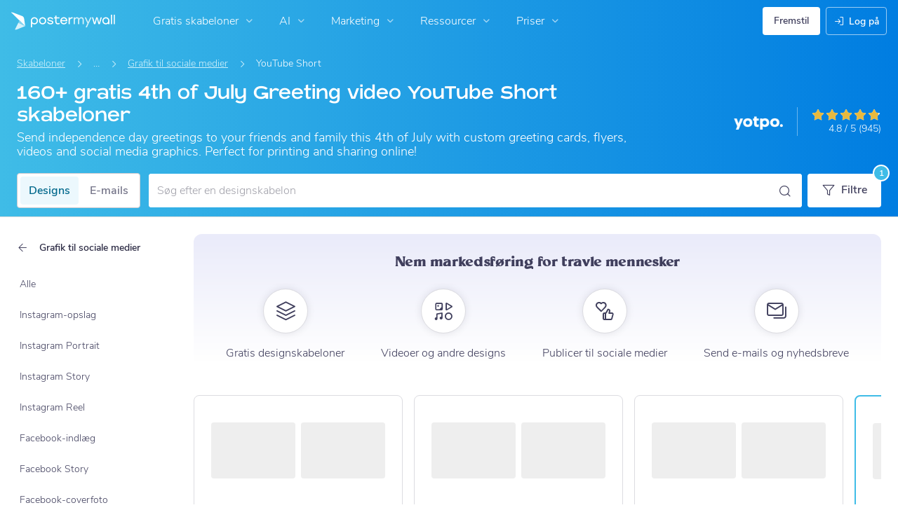

--- FILE ---
content_type: text/html; charset=UTF-8
request_url: https://da.postermywall.com/index.php/s/4th-of-july-greetings/youtube-shorts-template/video/dss/social-media-templates
body_size: 52425
content:


<!doctype html>
<!--[if lt IE 7]>
<html class="no-js ie6 oldie" lang="da"> <![endif]-->
<!--[if IE 7]>
<html class="no-js ie7 oldie" lang="da"> <![endif]-->
<!--[if IE 8]>
<html class="no-js ie8 oldie" lang="da"> <![endif]-->
<!--[if IE 9]>
<html class="no-js ie9" lang="da"> <![endif]-->
<!--[if gt IE 8]><!-->
<html class="no-js " lang="da"> <!--<![endif]-->
<head>
    
<meta charset="utf-8">
<meta name="theme-color" content="#3fbce7">
<title>160+ Gratis 4th Of July Greeting Video YouTube Short Skabeloner | PosterMyWall</title>
<meta name="description" content="Create your own 4th of July greeting card in minutes with easy-to-use tools. Choose from 160+ free templates and send wishes to your loved ones. "/>

    <meta name="robots" content="">


<meta http-equiv="X-UA-Compatible" content="IE=edge,chrome=1">
<meta name="google-site-verification" content="lIGBWY__wlI1D104k-Ptzqfwus_BEN7JbRTJmUaV8lQ"/>
<meta name="p:domain_verify" content="892f9407e0dd0bcaef517c5ab8abe3db"/>
<meta http-equiv="cleartype" content="on">

    <link rel="canonical" href="https://da.postermywall.com/index.php/s/4th-of-july-greetings/youtube-shorts-template/video/dss"/>
                                    <link rel="alternate" href="https://www.postermywall.com/index.php/s/4th-of-july-greetings/youtube-shorts-template/video/dss" hreflang="en"/>
                                <link rel="alternate" href="https://af.postermywall.com/index.php/s/4th-of-july-greetings/youtube-shorts-template/video/dss" hreflang="af"/>
                                <link rel="alternate" href="https://id.postermywall.com/index.php/s/4th-of-july-greetings/youtube-shorts-template/video/dss" hreflang="id"/>
                                <link rel="alternate" href="https://da.postermywall.com/index.php/s/4th-of-july-greetings/youtube-shorts-template/video/dss" hreflang="da"/>
                                <link rel="alternate" href="https://de.postermywall.com/index.php/s/4th-of-july-greetings/youtube-shorts-template/video/dss" hreflang="de"/>
                                <link rel="alternate" href="https://es.postermywall.com/index.php/s/4th-of-july-greetings/youtube-shorts-template/video/dss" hreflang="es"/>
                                <link rel="alternate" href="https://fr.postermywall.com/index.php/s/4th-of-july-greetings/youtube-shorts-template/video/dss" hreflang="fr"/>
                                <link rel="alternate" href="https://zu.postermywall.com/index.php/s/4th-of-july-greetings/youtube-shorts-template/video/dss" hreflang="zu"/>
                                <link rel="alternate" href="https://it.postermywall.com/index.php/s/4th-of-july-greetings/youtube-shorts-template/video/dss" hreflang="it"/>
                                <link rel="alternate" href="https://nl.postermywall.com/index.php/s/4th-of-july-greetings/youtube-shorts-template/video/dss" hreflang="nl"/>
                                <link rel="alternate" href="https://www.postermywall.com/pl/s/4th-of-july-greetings/youtube-shorts-template/video/dss" hreflang="pl"/>
                                <link rel="alternate" href="https://pt.postermywall.com/index.php/s/4th-of-july-greetings/youtube-shorts-template/video/dss" hreflang="pt"/>
                                <link rel="alternate" href="https://ru.postermywall.com/index.php/s/4th-of-july-greetings/youtube-shorts-template/video/dss" hreflang="ru"/>
                                <link rel="alternate" href="https://fil.postermywall.com/index.php/s/4th-of-july-greetings/youtube-shorts-template/video/dss" hreflang="fil"/>
                                <link rel="alternate" href="https://th.postermywall.com/index.php/s/4th-of-july-greetings/youtube-shorts-template/video/dss" hreflang="th"/>
                                <link rel="alternate" href="https://zh-cn.postermywall.com/index.php/s/4th-of-july-greetings/youtube-shorts-template/video/dss" hreflang="zh-CN"/>
                            <link rel="alternate" href="https://www.postermywall.com/index.php/s/4th-of-july-greetings/youtube-shorts-template/video/dss" hreflang="x-default"/>
                
<meta name="mobile-web-app-capable" content="yes">
<meta name="apple-mobile-web-app-status-bar-style" content="black-translucent">
<meta name="twitter:card" content="Summary">
<meta name="twitter:site" content="@postermywall">

    <meta property="fb:admins" content="508966358,658005786"/>
    <meta property="fb:app_id" content="270549478324"/>
    <meta property="og:image" content="https://d1csarkz8obe9u.cloudfront.net/posterpreviews/happy-4th-of-july--independence-day-flyer-template-0c4ff2cf8912324d8e8e99377c9794c1_screen.jpg?ts=1700639432"/>
    <meta property="og:site_name" content="PosterMyWall"/>
    <meta property="og:url" content="https://da.postermywall.com/index.php/s/4th-of-july-greetings/youtube-shorts-template/video/dss"/>
    <meta property="og:title" content="160+ Gratis 4th Of July Greeting Video YouTube Short Skabeloner"/>
    <meta property="og:description" content="Create your own 4th of July greeting card in minutes with easy-to-use tools. Choose from 160+ free templates and send wishes to your loved ones. "/>
    <meta property="og:type" content="website"/>
<link rel="icon" type="image/x-icon" href="https://da.postermywall.com/favicon.ico?v=5"/>
<link rel="shortcut icon" type="image/x-icon" href="https://da.postermywall.com/favicon.ico?v=5"/>
<!-- Optimization for modern browsers to preload the font-family, or else the execution of CSS is blocked till these download.
 Resource: https://web.dev/uses-rel-preload/?utm_source=lighthouse&utm_medium=unknown -->
<link rel="preload" href="https://d1csarkz8obe9u.cloudfront.net/assets/fonts/NunitoSans/NunitoSans-Regular.woff2" as="font" type="font/woff2"
      crossorigin="anonymous">
<link rel="preload" href="https://d1csarkz8obe9u.cloudfront.net/assets/fonts/NunitoSans/NunitoSans-Bold.woff2" as="font" type="font/woff2"
      crossorigin="anonymous">


<link rel="apple-touch-icon" sizes="57x57" href="https://da.postermywall.com/apple-touch-icon-57x57.png?v=5">
<link rel="apple-touch-icon" sizes="60x60" href="https://da.postermywall.com/apple-touch-icon-60x60.png?v=5">
<link rel="apple-touch-icon" sizes="72x72" href="https://da.postermywall.com/apple-touch-icon-72x72.png?v=5">
<link rel="apple-touch-icon" sizes="76x76" href="https://da.postermywall.com/apple-touch-icon-76x76.png?v=5">
<link rel="apple-touch-icon" sizes="114x114" href="https://da.postermywall.com/apple-touch-icon-114x114.png?v=5">
<link rel="apple-touch-icon" sizes="120x120" href="https://da.postermywall.com/apple-touch-icon-120x120.png?v=5">
<link rel="apple-touch-icon" sizes="144x144" href="https://da.postermywall.com/apple-touch-icon-144x144.png?v=5">
<link rel="apple-touch-icon" sizes="152x152" href="https://da.postermywall.com/apple-touch-icon-152x152.png?v=5">
<link rel="apple-touch-icon" sizes="180x180" href="https://da.postermywall.com/apple-touch-icon-180x180.png?v=5">
<link rel="icon" type="image/png" href="https://da.postermywall.com/favicon-32x32.png?v=5" sizes="32x32">
<link rel="icon" type="image/png" href="https://da.postermywall.com/android-chrome-192x192.png?v=5" sizes="192x192">
<link rel="icon" type="image/png" href="https://da.postermywall.com/favicon-96x96.png?v=5" sizes="96x96">
<link rel="icon" type="image/png" href="https://da.postermywall.com/favicon-16x16.png?v=5" sizes="16x16">
<link rel="manifest" href="https://da.postermywall.com/manifest.json?v=5">
<link rel="mask-icon" href="https://da.postermywall.com/safari-pinned-tab.svg" color="#5bbad5">
<meta name="apple-mobile-web-app-title" content="PosterMyWall">
<meta name="application-name" content="PosterMyWall">
<meta name="msapplication-TileImage" content="https://da.postermywall.com/mstile-144x144.png?v=5">
<link type="text/css" rel="stylesheet" href="https://d1csarkz8obe9u.cloudfront.net/assets/asset_cache/17690817821b0cd028bdf8ea4b049b0d0569dfb21d.css" media="screen, print" />
<link type="text/css" rel="stylesheet" href="https://d1csarkz8obe9u.cloudfront.net/assets/asset_cache/176214505907206a2fd0305dd27133558107e5fbe4.css" media="screen" />
<link type="text/css" rel="stylesheet" href="https://d1csarkz8obe9u.cloudfront.net/assets/asset_cache/1769081782808eb1e859c44cfea623420beebb3aab.css" media="print" />
<link type="text/css" rel="stylesheet" href="https://d1csarkz8obe9u.cloudfront.net/assets/asset_cache/17688018828b5894779d2a2dfe5200f1288cc59bd6.css" media="screen" />

    <meta name="data-csrf-name" content="csrf_token">
    <meta name="data-csrf-token" content="43acfceef0d758764b986958edf2c883">

<script type="text/javascript">
    /**
     * Checks if ECMA6 is supported. Returns true if supported, false
     * otherwise.
     *
     * @return {boolean}
     */
    function isECMA6Supported() {
        "use strict";

        if (typeof Symbol === "undefined") return false;

        try {
            // Using eval won't throw a syntax error
            eval("class Foo {}");
            eval("var bar = (x) => x+1");
        } catch (e) {
            return false;
        }

        return true;
    }

    function isBrowserSupported() {
        try {
            return (('IntersectionObserver' in window) &&
                ('ResizeObserver' in window) &&
                ('IntersectionObserverEntry' in window) &&
                ('intersectionRatio' in window.IntersectionObserverEntry.prototype));

        } catch (e) {
            return false;
        }
    }

    window.addEventListener('DOMContentLoaded', function () {
        if (!isECMA6Supported() || !isBrowserSupported()) {
            var banner = document.getElementsByClassName('js-unsupported-browser-banner');

            if (banner.length > 0) {
                banner[0].style.display = 'block';
            }
        }
    });

</script><script type="text/javascript">

    if (typeof PMW === 'undefined') {
        window.PMW = {};
    }
    PMW.SERVER_ROOT = "https://da.postermywall.com/index.php/";

    // WARNING: ONLY USE PMW.BASE_URL DIRECTLY IF ONLY THE BASEPATH FOR THE ENGLISH DOMAIN IS NEEDED, E.G., https://www.postermywall.com/
    // FOR OTHER CASES, PLEASE REFER TO USAGES OF PMW.util.site_url(), PMW.util.asset_url(), or PMW.util.homepage_url()
    PMW.BASE_URL = "https://da.postermywall.com/";
    PMW.DOMAIN = ".postermywall.com";
    PMW.FB_APP_ID = "270549478324";
    PMW.FB_GRAPH_VERSION = "v20.0";
    PMW.FB_LOCALE_CODE = "en_US";
    PMW.GOOGLE_APP_ID = "995470834719-urg5u3hve3gd5ucmgc81e7ip53ncr3mq.apps.googleusercontent.com";
    PMW.freeGettyContentForPremiumUsers = "1";
    PMW.STRIPE_PUBLIC_KEY = "pk_live_uGzZsmP05C9aYOj3WR9BsnU3";
    PMW.VERSION = 1801;
    PMW.HTML_VERSION = 2712;
    PMW.LANGUAGE = "da";
    PMW.RECAPTCHA_V3_KEY = "6LcbCMUUAAAAACdWGrwWjTvzPkSLh_qwTrIxMXqe";
    PMW.RECAPTCHA_V2_KEY = "6LecVqUeAAAAAL23dZHNBsvDewM3HtioOdBXGhCn";
        PMW.ONLINE_ADS_TRACKING_ENABLED = "1";
    PMW.NAV_EXPERIMENTS = [];
    PMW.GTM_CONTAINER_ID = "GTM-N2XPNNF";
    PMW.enableGTM = true;
        PMW.currencyShowsDecimals = ["USD","AUD","CAD","GBP","EUR","ZAR"];
    PMW.needMoreEmailTemplatesForFilter = parseInt("5");
    PMW.needMoreTemplatesForSearchTerm = parseInt("20");
    PMW.showNewPublishDialog = "1"
    PMW.enableMyStuffMultipagesUI = ""
    PMW.doShowNotifications = "1";

    /**
     * This function is called inline in header.php and uses the user's cookie
     * to determine if they're logged in and render their name and utility links
     * for logged in users in the header of the website. This technique is used
     * to allow us to use the same cached HTML for public pages, regardless of
     * whether the user is logged in and new.
     */
    window.initPMWHeader = function () {

        const collapsibleListsContainers = document.querySelectorAll('.js-collapsible-lists'),
            hamburgerListContainer = document.getElementById('nav-hamburger-list-container'),
            navScrollContainers = document.querySelectorAll('.js-scroll-container'),
            createButtonCheckbox = document.getElementById('create-design-cta-checkbox'),
            LIST_VERTICAL_SPACING_OFFSET = 150,
            LIST_VERTICAL_BOTTOM_SCROLL_OFFSET = 10,
            USER_TYPE_STUDENT = 'student',
            USER_TYPE_DESIGNER = 'designer',
            NEW_USER_NAME_ENCODED = 'new+user';

        let lastScrollTop = 0;


        /**
         * Sets the HTML of an element.
         * @param {String} id The element's ID
         * @param {String} h HTML string
         */
        function i(id, h) {
            var e = document.getElementById(id);
            if (e) {
                e.innerHTML = h;
            }
        }

        /**
         * Retrieves the value of a cookie.
         * @param {String} name Name of cookie
         * @returns Mixed Value of cookie or null
         */
        function readCookie(name) {
            let nameEQ = name + '=',
                ca = document.cookie.split(';');
            for (let i = 0; i < ca.length; i++) {
                let c = ca[i];
                while (c.charAt(0) === ' ')
                    c = c.substring(1, c.length);
                if (c.indexOf(nameEQ) === 0)
                    return c.substring(nameEQ.length, c.length);
            }
            return null;
        }

        function escapeHTML(unsafeStr) {
            if (unsafeStr === null || unsafeStr === '') {
                return unsafeStr;
            }

            return unsafeStr
                .replace(/&/g, '&amp;')
                .replace(/</g, '&lt;')
                .replace(/>/g, '&gt;')
                .replace(/\"/g, '&quot;')
                .replace(/\'/g, '&#39;')
                .replace(/\//g, '&#x2F;');
        }

        /**
         *
         * @param auth
         * @param userName
         * @returns {boolean}
         */
        function isUserLoggedIn(auth, userName) {
            return auth.length > 1 && userName !== null && userName !== NEW_USER_NAME_ENCODED;
        }

        /**
         *
         * @param {Array} auth
         * @returns {boolean}
         */
        function isUserStudent(auth) {
            return typeof auth[1] !== 'undefined' && auth[1] === USER_TYPE_STUDENT;
        }

        function isUserDesigner(auth) {
            return typeof auth[1] !== 'undefined' && auth[1] === USER_TYPE_DESIGNER;
        }

        let n = document.getElementById('nav');

        if (n) {
            if (n.hasAttribute('data-skip-init')) {
                return;
            }

            let name = escapeHTML(readCookie('pmwn')),
                auth = readCookie('pmwi2');


            /**
             *
             * @param el
             * @returns {boolean}
             */
            function isHiddenInDOM(el) {
                return el.offsetParent === null;
            }

            function isHalloween() {
                const dateToday = new Date(),
                    year = dateToday.getFullYear();

                return (new Date('October 1 ' + year) <= dateToday) && (new Date('November 1 ' + year) > dateToday);
            }

            function isChristmasSeason() {
                const dateToday = new Date(),
                    year = dateToday.getFullYear();

                return (new Date('December 1 ' + year) <= dateToday) && (new Date('December 31 ' + year) > dateToday);
            }

            /**
             * @param {object} userInfo
             * @param {string} userInfo.team_name
             * @param {string} userInfo.user_email
             */
            function setTeamInfoInNavDropdowns(userInfo) {
                if (userInfo && userInfo.team_name && isUserPremium()) {
                    const teamNameListItem = document.querySelector('.js-team-name-list-item');
                    if (teamNameListItem) {
                        teamNameListItem.classList.remove('_hidden');
                    }

                    const teamName = document.querySelector('.js-team-name');
                    if (teamName) {
                        teamName.innerHTML = userInfo.team_name;
                    }
                }
            }

            /**
             * @param {object} userInfo
             * @param {string} userInfo.show_team_icon
             */
            function setProfilePictureTeamIcon(userInfo) {
                if (isUserPremium() && userInfo.show_team_icon) {
                    const profilePictureTeamIcon = document.querySelector('.js-navuser-team-icon');
                    if (profilePictureTeamIcon) {
                        profilePictureTeamIcon.classList.remove('_hidden');
                    }
                }
            }

            /**
             * @param {string} userName
             * @param {object} userInfo
             * @param {string} userInfo.team_name
             * @param {string} userInfo.user_email
             * @param {string} userInfo.show_team_icon
             */
            function setUserInfoInNavDropdowns(userName, userInfo) {
                document.getElementById('profile-container').setAttribute('title', userName);
                i('ulname', userName);
                i('ulname-toggled', userName);
                if (userInfo && userInfo.user_email) {
                    const subText = document.querySelector('.js-email-subtext');
                    if (subText) {
                        subText.innerHTML = userInfo.user_email;
                    }
                }
                setTeamInfoInNavDropdowns(userInfo);
                setProfilePictureTeamIcon(userInfo);
            }

            /**
             *
             * @param {Array} auth
             * @param nav
             */
            function setNavClassesForLoggedInUser(auth, nav) {
                if (isUserStudent(auth)) {
                    nav.className += ' -student';
                }

                if (isUserDesigner(auth)) {
                    nav.className += ' -designer';
                }

                nav.className += ' -loggedin';

                if (isUserPremium()) {
                    nav.className += ' -premium';
                } else {
                    nav.className += ' -payg';
                }
            }

            /**
             *
             * @param {string|null} profilePictureCookie
             * @param {Element} img
             * @param {string} imageSrc
             */
            function setProfilePictureSrc(profilePictureCookie, img, imageSrc) {
                if (profilePictureCookie !== null && profilePictureCookie.length > 1) {
                    img.onerror = function () {
                        this.src = imageSrc;
                        img.onerror = null; // prevent recursion incase the default doesn't load either
                    };

                    img.src = decodeURIComponent(profilePictureCookie);
                } else {
                    img.src = imageSrc;
                }
            }

            function initLogoForLoggedInUser() {
                let logo = document.getElementById('logo');

                logo.setAttribute('aria-label', 'Go to My Stuff');
                logo.addEventListener('click', function (e) {
                    e.preventDefault();
                    window.location.href = PMW.SERVER_ROOT + 'posters/mine';
                });
            }

            function getPremiumLevelFromSubscriptionDetailsCookie() {
                const c = readCookie('pmwsd');
                let premiumLevel = 0;
                if (typeof c === 'string') {
                    let p = c.split('~');
                    if (p.length > 1) {
                        premiumLevel = parseInt(p[1]);
                    }
                }
                return premiumLevel;
            }

            function isUserPremium() {
                return getPremiumLevelFromSubscriptionDetailsCookie() > 0;
            }

            function initProfilePictureForLoggedInUser() {
                const pp = readCookie('pmwpp'),
                    ppc = document.getElementById('profile-container'),
                    img = document.getElementById('user-profile-picture-container'),
                    dropdownAvatarImg = document.querySelector('.avatar-profile-picture-container'),
                    nameContainer = document.getElementById('username');

                let durl = ppc.getAttribute('data-default-src');
                nameContainer.setAttribute('href', nameContainer.getAttribute('data-href'));

                if (isHalloween()) {
                    durl = ppc.getAttribute('data-halloween-default-src');
                }

                if (isChristmasSeason()) {
                    durl = ppc.getAttribute('data-christmas-default-src');
                }
                setProfilePictureSrc(pp, img, durl);

                if (dropdownAvatarImg) {
                    setProfilePictureSrc(pp, dropdownAvatarImg, durl);
                }
                img.className += 'profile-picture';
            }

            async function fetchUserInfo() {
                /** @type {HTMLFormElement | null} */
                const navForm = document.querySelector('.js-avatar-list-item-form');

                if (!navForm) {
                    return null;
                }

                navForm.addEventListener('submit', (event) => {
                    event.preventDefault();
                });

                try {
                    const response = await fetch(navForm.action, {
                        method: navForm.method,
                        headers: {'Accept': 'application/json'}
                    });

                    if (!response) {
                        return null;
                    }

                    const responseData = await response.json();
                    return responseData.data;
                } catch (error) {
                    return null;
                }
            }

            function initNavEditProfileClick() {
                const editProfileItem = document.querySelector('.js-avatar-list-item-form-container');

                if (editProfileItem) {
                    editProfileItem.addEventListener('click', function () {
                        window.location.href = editProfileItem.getAttribute('data-href');
                    });
                }
            }

            function initUserProfileIconDisplay() {
                if (typeof auth !== 'string') {
                    return;
                }

                let p = auth.split('.');
                if (isUserLoggedIn(p, name)) {
                    name = decodeURIComponent(name.replace(/\+/g, ' '));
                    if (isUserStudent(p)) {

                        n.className += ' -student';
                    }
                    setNavClassesForLoggedInUser(p, n);

                    initLogoForLoggedInUser();
                    initProfilePictureForLoggedInUser();
                }

                const la = readCookie('pmwla');
                if (la && n) {
                    n.className += ' -su';
                }
            }

            async function initUserInfoDisplay() {
                if (typeof auth !== 'string') {
                    return;
                }

                let p = auth.split('.');
                let userInfo;
                if (isUserLoggedIn(p, name)) {
                    try {
                        userInfo = await fetchUserInfo();
                    } catch (error) {
                        userInfo = null;
                    }

                    name = decodeURIComponent(name.replace(/\+/g, ' '));
                    setUserInfoInNavDropdowns(name, userInfo);
                    setProfilePictureTeamIcon(userInfo);
                }
            }

            function initProfileIconClick() {
                const navUser = document.getElementById('navuser');

                if (navUser) {
                    navUser.addEventListener('click', function (event) {
                        this.classList.toggle('keep-open');
                        event.stopPropagation();
                    });

                    window.addEventListener('click', function (event) {
                        if (navUser.classList.contains('keep-open')) {
                            if (event.target && !navUser.contains(event.target)) {
                                navUser.classList.remove('keep-open');
                            }
                        }
                    });
                }
            }

            /**
             * element can be at the top of its scroll container if it has either:
             *   - not scrolled
             *   - scrolled to top
             * @param el
             * @returns {boolean}
             */
            function isScrollElementAtTop(el) {
                return el.scrollTop === 0;
            }

            function doesElementNeedScroll(el) {
                return !((el.scrollHeight - el.clientHeight) === 0);
            }

            function hasElementScrolledToBottom(el) {
                return (el.scrollTop === (el.scrollHeight - el.offsetHeight)
                    || Math.abs(el.scrollTop - (el.scrollHeight - el.offsetHeight)) < LIST_VERTICAL_BOTTOM_SCROLL_OFFSET);
            }

            function getOffsetToScrollBy(scrollContainer) {
                const item = scrollContainer.querySelector('.js-nav-list-item'),
                    remainingContainerScrollHeight = scrollContainer.scrollHeight - scrollContainer.offsetHeight - scrollContainer.scrollTop,
                    scrollOffset = item && item.offsetHeight > 0 ? item.offsetHeight * 5 : 200;
                return Math.min(remainingContainerScrollHeight, scrollOffset);
            }

            function smoothScrollDown(scrollContainer) {
                scrollContainer.scrollBy({
                    top: getOffsetToScrollBy(scrollContainer),
                    left: 0,
                    behavior: 'smooth',
                });
            }

            /**
             *
             * @param element
             */
            function hideElement(element) {
                addClass(element, '_hidden');
            }

            /**
             *
             * @param element
             */
            function showElement(element) {
                removeClass(element, '_hidden');
            }

            function addClass(el, c) {
                if (el.className.indexOf(c) === -1) {
                    el.className += ' ' + c;
                }
            }

            function removeClass(el, c) {
                const cName = el.className;
                if (cName.length > 0 && cName.indexOf(c) !== -1) {
                    el.className = cName.replace(c, '');
                }
            }

            /**
             *
             * @param {Element} el
             * @param {string} className
             * @returns {boolean}
             */
            function hasClass(el, className) {
                return el.classList.contains(className);
            }

            /**
             *
             * @param elementsList
             * @param el
             * @returns {boolean}
             */
            function isElementFirstChild(elementsList, el) {
                return el && el === elementsList[0];
            }


            /**
             * Hides the element when the user clicks outside the element's container.
             * The hiding method is setting the checkbox.checked property to false.
             *
             * @param {string} elID
             * @param {string} containerID
             * @param {string} checkboxID
             */
            function hideElementOnOutsideClick(elID, containerID, checkboxID) {
                const el = document.getElementById(elID),
                    container = document.getElementById(containerID),
                    checkbox = document.getElementById(checkboxID);

                const outsideClickListener = function (event) {
                    if ((container && el && checkbox) && !container.contains(event.target) && !el.contains(event.target)) {
                        checkbox.checked = false;
                    }
                };

                document.addEventListener('click', outsideClickListener);
            }

            function onMobileCreateModalCloseClick() {
                const closeBtn = document.getElementById('mobile-create-close-button');

                if (closeBtn) {
                    closeBtn.addEventListener('click', function () {
                        const checkbox = document.getElementById('create-design-cta-checkbox');
                        if (checkbox) {
                            checkbox.checked = false;
                        }
                    });
                }
            }

            function hideMobileCreateModalOnOutsideClick() {
                const el = document.getElementById('create-design-cta-container'),
                    backdrop = document.getElementById('nav-create-design-dropdown'),
                    checkbox = document.getElementById('create-design-cta-checkbox');

                const outsideClickListener = function (event) {
                    if ((el && checkbox) && (!el.contains(event.target)) || event.target.id === backdrop.id) {
                        checkbox.checked = false;
                    }
                };

                document.addEventListener('click', outsideClickListener);
            }

            function initMobileCreateModal() {
                hideMobileCreateModalOnOutsideClick();
                onMobileCreateModalCloseClick();
            }

            function resetHamburgerListScroll() {
                hamburgerListContainer.scrollTop = 0;
                lastScrollTop = 0;
            }

            function resetHamburgerListWidth() {
                hamburgerListContainer.style.width = 'auto';
            }

            function bringNavPanelInView(navPanel) {
                removeClass(document.querySelector('.js-nav-panel.-in'), '-in');
                addClass(navPanel, '-in');
            }


            /**
             * updates the width of the hamburger according to the current active panel, resets the scroll and the scroll overlays inside the list
             */
            function resetHamburgerList() {
                resetHamburgerListWidth();
                updateHamburgerListContainerWidth();
                resetHamburgerListScroll();
                onNavDropdownScroll(hamburgerListContainer);
            }

            function openSecondaryList() {
                bringNavPanelInView(document.querySelector(this.getAttribute('data-for-selector')));
                resetHamburgerList();
            }

            function onBackBtnClick() {
                bringNavPanelInView(document.querySelector('.js-hamburger-main-menu'));
                resetHamburgerList();
            }

            function initHamburgerMenu() {
                const secondaryListOpeners = document.querySelectorAll('.js-opens-list'),
                    backBtns = document.querySelectorAll('.js-back-btn');

                secondaryListOpeners.forEach(function (navItem) {
                    navItem.addEventListener('click', openSecondaryList);
                });

                backBtns.forEach(function (btn) {
                    btn.addEventListener('click', onBackBtnClick);
                });

                updateHamburgerListContainerHeight();
            }

            initMobileCreateModal();
            hideElementOnOutsideClick('mobile-search', 'mobile-search-options', 'mobile-search-bar');
            hideElementOnOutsideClick('nav-create-design-dropdown', 'create-design-cta-container', 'create-design-cta-checkbox');
            hideElementOnOutsideClick('nav-hamburger-list-container', 'nav-hamburger-container', 'nav-hamburger-menu');

            let mobileSearchBar = document.getElementById('mobile-search-bar');

            if (mobileSearchBar) {
                mobileSearchBar.addEventListener('change', function () {
                    if (this.checked) {
                        document.getElementById('nav-mobile-search-input').focus();
                    } else {
                        document.getElementById('nav-mobile-search-input').blur();
                    }
                });
            }

            window.addEventListener('resize', function () {
                updateHamburgerListContainerHeight();
                handleScrollableContainersScroll();
                setCollapsedStateForCollapsibles();
            });

            /**
             * To update the scrollable area of the nav dropdown
             */
            function updateHamburgerListContainerHeight() {
                document.getElementById('nav-hamburger-list-container').style = 'max-height: ' + Math.abs(window.innerHeight - LIST_VERTICAL_SPACING_OFFSET) + 'px;';
            }

            function updateHamburgerListContainerWidth() {
                const width = hamburgerListContainer.querySelector('.js-nav-panel.-in').offsetWidth;
                hamburgerListContainer.style.width = width + 'px';
            }

            function handleScrollableContainersScroll() {
                navScrollContainers.forEach(function (scrollContainer) {
                    onNavDropdownScroll(scrollContainer);
                });
            }

            function onScrollBtnClick() {
                const scrollContainer = document.querySelector(this.getAttribute('data-for-selector'));
                smoothScrollDown(scrollContainer);
            }

            function initScrollableLists() {
                const scrollButtons = document.querySelectorAll('.js-btn-show-more');

                scrollButtons.forEach(function (btn) {
                    btn.addEventListener('click', onScrollBtnClick);
                });

                navScrollContainers.forEach(function (scrollContainer) {
                    scrollContainer.addEventListener('scroll', onNavDropdownScroll.bind(this, scrollContainer), {passive: true});
                    onNavDropdownScroll(scrollContainer);
                });
            }

            /**
             * handles scroll for a dropdown and hides/shows the overlays at the top and bottom depending on scroll position
             *
             * @param dropdown
             */
            function onNavDropdownScroll(dropdown) {
                const dropdownList = dropdown.closest('.dropdown-list'),
                    btnOverlayBottom = dropdownList.querySelector('.js-bottom-overlay'),
                    btnOverlayTop = dropdownList.querySelector('.js-top-overlay');

                if (isScrollElementAtTop(dropdown)) {
                    if (doesElementNeedScroll(dropdown)) {
                        hideElement(btnOverlayTop);
                        showElement(btnOverlayBottom);
                    } else {
                        hideElement(btnOverlayTop);
                        hideElement(btnOverlayBottom);
                    }
                } else if (hasElementScrolledToBottom(dropdown)) {
                    showElement(btnOverlayTop);
                    hideElement(btnOverlayBottom);
                } else {
                    showElement(btnOverlayTop);
                    showElement(btnOverlayBottom);
                }
            }

            /**
             *
             * @param iconParent
             * @returns {boolean}
             */
            function isCollapseIconVisible(iconParent) {
                return !isHiddenInDOM(iconParent.querySelector('.js-collapse-icon'));
            }

            /**
             * collapses a list, shows the caret icon, and enables its hover state.
             * @param list
             */
            function collapseList(list) {
                addClass(list, '-collapsed');
                removeClass(list.querySelector('.js-collapse-icon'), '-invisible');
                enableCollapsibleListHeaderHover(list);
            }

            /**
             *
             * @param lists
             * @param listToIgnore any list to ignore when collapsing lists
             */
            function collapseLists(lists, listToIgnore = null) {
                lists.forEach(function (collapsibleList) {
                    if (listToIgnore !== collapsibleList) {
                        collapseList(collapsibleList);
                    }
                });
            }

            /**
             *
             * @param {Array.<Element>} lists
             */
            function expandLists(lists) {
                lists.forEach(function (list) {
                    removeClass(list, '-collapsed');
                    enableCollapsibleListHeaderHover(list);
                });
            }

            /**
             * expand a list, hide the caret icon, and disable hover
             * @param list
             */
            function expandList(list) {
                const parentLists = list.closest('.js-collapsible-lists').querySelectorAll('.js-collapsible');
                collapseLists(parentLists, list);
                removeClass(list, '-collapsed');
                addClass(list.querySelector('.js-collapse-icon'), '-invisible');
                disableCollapsibleListHeaderHover(list);
            }

            function enableCollapsibleListHeaderHover(list) {
                removeClass(list.querySelector('.js-collapse-list'), '-no-hover');
            }

            function disableCollapsibleListHeaderHover(list) {
                addClass(list.querySelector('.js-collapse-list'), '-no-hover');
            }

            function handleListCollapse(e) {
                if (!isCollapseIconVisible(this)) {
                    return;
                }

                e.preventDefault();
                e.stopImmediatePropagation();
                const list = this.closest('.js-collapsible');
                hasClass(list, '-collapsed') ? expandList(list) : collapseList(list);
            }

            /**
             *
             * @param listsContainer
             * @returns {boolean}
             */
            function areListsCollapsed(listsContainer) {
                return listsContainer.querySelectorAll('.js-collapsible.-collapsed').length !== 0;
            }

            /**
             * initialises collapsed state for collapsible lists given the list container.
             * If there are no already collapsed lists and the collapse btn is visible, then we collapse all the lists
             * except the first list.
             * if the collapse button is not visible but we have some collapsed lists, then expand all of them
             * @param listsContainer
             */
            function setCollapsedStateForLists(listsContainer) {
                const collapsibleLists = listsContainer.querySelectorAll('.js-collapsible'),
                    expandedList = listsContainer.querySelector('.js-collapsible:not(.-collapsed)'),
                    listToKeepExpanded = expandedList ? expandedList : collapsibleLists[0],
                    collapsibleIconVisible = isCollapseIconVisible(listsContainer);

                if (!collapsibleIconVisible && areListsCollapsed(listsContainer)) {
                    expandLists(collapsibleLists);
                    return;
                }

                if (!collapsibleIconVisible && window.innerWidth > 1430) {
                    return;
                }

                if (listToKeepExpanded !== undefined) {
                    expandList(listToKeepExpanded);
                    if (collapsibleLists.length > 0) {
                        collapseLists(collapsibleLists, listToKeepExpanded);
                    }
                } else if (collapsibleLists.length > 0) {
                    collapseLists(collapsibleLists, null);
                }
            }


            function setCollapsedStateForCollapsibles() {
                collapsibleListsContainers.forEach(function (container) {
                    setCollapsedStateForLists(container);
                });
            }

            /**
             * initialises the dropdown lists can be collapsed on smaller screen sizes
             */
            function initCollapsibleLists() {
                const collapseBtns = document.querySelectorAll('.js-collapse-list');
                collapseBtns.forEach(function (btn) {
                    btn.addEventListener('click', handleListCollapse);
                });

                setCollapsedStateForCollapsibles();
            }

            function closeCreateDropdown() {
                createButtonCheckbox.checked = false;
            }

            /**
             * initializes the handlers on other nav items so that the create from scratch dropdown, if open, can be closed if the user hovers on them.
             */
            function initCreateButtonClosing() {
                const otherNavItemContainers = document.querySelectorAll('.js-opens-dropdown');
                otherNavItemContainers.forEach(function (navItemContainer) {
                    navItemContainer.addEventListener('mouseenter', closeCreateDropdown);
                });
            }

            /**
             * Removes marketing banner if cookie is set for not showing banner.
             * This is done in JS to run on pages that get cached. Code in header file to ensure that no CLS occurs when removing banners.
             */
            function removeMarketingBannerIfCookieSet() {
                const marketingBanner = document.getElementsByClassName('js-nav-notification'),
                    iconCloseBanner = document.getElementsByClassName('js-icon-close-banner');

                if (iconCloseBanner.length && readCookie(iconCloseBanner[0].getAttribute('data-close-cookie'))) {
                    marketingBanner[0].remove();
                }
            }

            function initDesignTemplatesHeaderLink() {
                const designsHeader = document.querySelector('.js-designs-header');

                if (designsHeader) {
                    if (auth && isUserLoggedIn(auth.split('.'), name)) {
                        designsHeader.href = designsHeader.getAttribute('data-sizes-url');
                    } else {
                        designsHeader.href = designsHeader.getAttribute('data-gallery-url');
                    }
                }
            }

            function initNavFormItemClickHandler(listItemFormContainer) {
                listItemFormContainer.addEventListener('click', function () {
                    const form = listItemFormContainer.querySelector('.js-list-item-form');
                    if (form) {
                        const submitButton = form.querySelector('.js-submit-btn');
                        if (submitButton) {
                            submitButton.click();
                        }
                    }
                });
            }

            function initClickHandlersForNavFormItems() {
                const listItemFormContainers = document.querySelectorAll('.js-list-item-form-container');
                listItemFormContainers.forEach(function (listItemFormContainer) {
                    initNavFormItemClickHandler(listItemFormContainer);
                });
            }

            function initGA4TrackingForCreateButtons() {
                let navCreateButtons = document.querySelectorAll('.js-create-nav-button .list-item-content');
                navCreateButtons.forEach(function (btn) {
                    btn.addEventListener('click', function () {
                        const events = $(this).attr('data-event-name').split(',');
                        events.forEach(function (eventName) {
                            PMW.gtm.trackGA4CustomEvent(eventName);
                        });
                    });
                });
            }

            function initGA4TrackingForLinks() {
                let navLinks = document.querySelectorAll('#nav a');
                navLinks.forEach(function (link) {
                    link.addEventListener('click', function (e) {
                        e.preventDefault();
                        const eventName = $(this).attr('data-event-name');
                        const source = $(this).attr('data-event-source');

                        if (source && eventName) {
                            PMW.gtm.trackGA4CustomEvent(eventName, {'source': source});
                        } else if (eventName) {
                            PMW.gtm.trackGA4CustomEvent(eventName);
                        }
                        setTimeout(function () {
                            window.location.href = link.getAttribute('href');
                        }, 300);
                    })
                });
            }

            function isInPWA() {
                const mqStandAlone = '(display-mode: standalone)';
                const nav = navigator;

                return (nav && typeof nav === 'object' && nav.standalone && nav.standalone) || window.matchMedia(mqStandAlone).matches;
            }

            function getTransitionEndEventToUse() {
                const transitions = {
                    'transition': 'transitionend',
                    'OTransition': 'oTransitionEnd',
                    'MozTransition': 'transitionend',
                    'WebkitTransition': 'webkitTransitionEnd',
                };

                let el = document.createElement('fakeelement');

                for (let t in transitions) {
                    if (el.style[t] !== undefined) {
                        return transitions[t];
                    }
                }
            }


            function initPWAHeader() {
                const loadingBar = document.querySelector('.js-page-loading-bar');

                if (!isInPWA() || !loadingBar) {
                    return;
                }

                const transitionEndEvent = getTransitionEndEventToUse();

                removeClass(loadingBar, '_hidden');
                removeClass(loadingBar, 'opacity-0');
                window.onbeforeunload = function () {
                    loadingBar.style.width = '20%';
                }

                window.onload = function () {
                    loadingBar.style.width = '100%'
                }

                if (transitionEndEvent) {
                    loadingBar.addEventListener(transitionEndEvent, function () {
                        if (loadingBar.style.width === '100%') {
                            addClass(loadingBar, '_opacity-0');
                        }
                    })
                }
            }

            initHamburgerMenu();
            initCreateButtonClosing();
            initCollapsibleLists();
            initUserProfileIconDisplay();
            initUserInfoDisplay();
            initProfileIconClick();
            initNavEditProfileClick();
            initScrollableLists();
            removeMarketingBannerIfCookieSet();
            initDesignTemplatesHeaderLink();
            initClickHandlersForNavFormItems();
            initGA4TrackingForCreateButtons();
            initGA4TrackingForLinks();
            initPWAHeader();
        }
    };
</script>

<script>
    (function (m, a, z, e) {
        var s, t;
        try {
            t = m.sessionStorage.getItem('maze-us');
        } catch (err) {}

        if (!t) {
            t = new Date().getTime();
            try {
                m.sessionStorage.setItem('maze-us', t);
            } catch (err) {}
        }

        s = a.createElement('script');
        s.src = z + '?t=' + t + '&apiKey=' + e;
        s.async = true;
        a.getElementsByTagName('head')[0].appendChild(s);
        m.mazeUniversalSnippetApiKey = e;
    })(window, document, 'https://snippet.maze.co/maze-universal-loader.js', '1a2069fd-8224-4de3-b708-1d9fb39c88e4');
</script>

            <meta name="viewport" content="width=device-width, initial-scale=1.0, maximum-scale=5">
    
    <!--[if lt IE 9]><link rel="stylesheet" type="text/css" href="https://da.postermywall.com/assets/css/ie8.css" /><![endif]-->
    
</head>
<body class="js-assets-prod ">
<noscript>
    <iframe src="https://www.googletagmanager.com/ns.html?id=GTM-N2XPNNF"
            height="0" width="0" style="display:none;visibility:hidden"></iframe>
</noscript>
<header>
    <a class="accessibility-helper-link js-open-userway-accessibility-menu"
   href="javascript:void(0);"
   data-opening-text="Åbner&hellip;"
   data-open-text="Åbn tilgængelighedsmenuen"
   aria-label="Åbn tilgængelighedsmenuen">Åbn tilgængelighedsmenuen</a>

<div class="accessibility-helper-link-container js-accessibility-helper-link-container">
    <i class="icon close-icon icon-close" id="js-accessibility-menu-close"></i>
    <span class="accessibility-helper-link -floated" id="pmw-accessibility-widget"
          aria-label="Åbn tilgængelighedsmenuen">
    <i class="icon accessibility-icon icon-wheelchair"></i>
</span>
</div>

<a class="accessibility-helper-link" href="#bd"
   aria-label="Gå til sideindhold">Gå til sideindhold</a><div class="js-unsupported-browser-banner unsupported-browser-banner" style="display: none;">Det ser ud til, at du bruger en gammel webbrowser - de fleste funktioner virker ikke.<a href="https://browser-update.org/da/update-browser.html#3" target="_blank" rel="noopener">Opdater din browser</a>.</div>

                    
        <nav class="navbar -nomargin  "
             id="nav">
            <div class="logo-container">
                <a id="logo" href="https://da.postermywall.com/" aria-label="Gå til startsiden"
                   class="embedded-remove-url" data-event-name="Nav_logo">
                    <div class="logo-wrapper">

                                                                                                                            <img class="logo-img main" src="https://da.postermywall.com/assets/images/logo-postermaker.svg?ts=1769163982"
                                 alt="PosterMyWall navigation logo"/>
                            <img class="logo-img -for-mobile" src="https://da.postermywall.com/assets/images/logo-mobile.svg"
                                 alt="PosterMyWall navigation logo"/>
                                            </div>
                </a>
            </div>

            <div class="primary-nav nav-items-responsiveness" id="nav-primary-items">
                <div class="nav-item-container for-user embedded-hidden" id="my-stuff-nav-item">
                    <a class="nav-item"
                       href="https://da.postermywall.com/index.php/posters/mine#/designs"
                       data-event-name="Nav_mystuff"
                    >Mine ting</a>
                </div>

                <div class="nav-item-container hide-for-student embedded-hidden">
                    <a class="nav-item js-opens-dropdown"
                       href="https://da.postermywall.com/index.php/posters/gallery"
                       data-event-name="Nav_templates"
                    >
                        <span class="for-anon">
                            <span class="visible-desktop hidden-small-laptop">Gratis skabeloner</span>
                            <span class="visible-small-laptop hidden-desktop">Skabeloner</span>
                        </span>
                        <span class="for-user">Skabeloner</span>
                        <i aria-hidden="true" class="nav-item-icon icon-caret-down"></i>
                    </a>
                    <div class="dropdown-list templates-dropdown">
                        <div class="lists-container js-lists-container -cappedlaptop -verticallaptop">
                            <div class="list-container design-templates-list-container -with-header _no-border-right">
                                
<a class="nav-list-header   js-designs-header -has-hover"
 href="https://da.postermywall.com/index.php/posters/sizes" data-sizes-url="https://da.postermywall.com/index.php/posters/sizes" data-gallery-url="https://da.postermywall.com/index.php/posters/gallery" data-event-name="Nav_designs" >

<i  tabindex="-1" class="pmw-icon size-icon-20  left-icon content-disabled icon-bulk-flyers -icon-only"></i>
<span class="left-text spacing-m-l-2 body-s-bold content-body"> Designs </span>

<div class="right-part-container">
        </div>
</a>

                                <a class="personalize-recommendations-upsell"
                                   href="https://da.postermywall.com/index.php/posters/recommendations"
                                   data-event-name="Nav_designsrecommended">
                                    <div class="flex-row-align-center flex-justify-between _full-width">
                                        <div class="flex-v-row">
                                            <div class="flex-row-align-center">
                                                <span class="body-xs-bold upsell-main-text content-body spacing-m-r-1 capitalize-sentence">Anbefalet til dig</span>
                                                <img class="recommendation-icon" alt="" role="presentation" src="https://d1csarkz8obe9u.cloudfront.net/assets/gallery-personalized-recommendations-icon.svg"/>
                                            </div>
                                            <span class="body-xxs content-sub-text visible-large-screens">Skabeloner håndplukket til dig</span>
                                        </div>
                                        <picture class="flexbox">
                                            <source srcset="https://d1csarkz8obe9u.cloudfront.net/assets/nav-personalized-recommendations-preview.png" type="image/webp">
                                            <img class="recommendation-preview-designs visible-large-screens visible-large-screens" alt="" role="presentation"
                                                 src="https://d1csarkz8obe9u.cloudfront.net/assets/nav-personalized-recommendations-preview.png"/>
                                        </picture>
                                    </div>
                                </a>

                                <div class="lists js-lists js-collapsible-lists -wrapsmalllaptop">
                                    
<ul class="nav-list js-nav-list  -flex  -collapsible js-collapsible"
    id="nav-themes-list" >
            
<li class="nav-list-item js-nav-list-item  -heading ">
    <a class="list-item-content  -heading qa-themes-link -has-border-small-screens js-collapse-list -icon-right -has-icon-content js-header-item" tabindex="-1" href="https://da.postermywall.com/index.php/posters/gallery " tabindex="-1" data-event-name="Nav_designthemes" >
    <div class="icon-container ">
                    
<i  tabindex="-1" class="pmw-icon size-icon-20  content-heading js-collapse-icon collapse-icon visible-nav-smaller-screens item-icon icon-caret-up -icon-only"></i>
            </div>
    <div class="flex-v-row">
        <div class="flex-h-row align-center justify-space-between">
        <span class="item-text body-xs-bold content-heading"
                      >
            Temaer        </span>
            
                    </div>

            </div>

    </a></li>
            
<li class="nav-list-item js-nav-list-item   ">
    <a class="list-item-content   qa-themes-link  -icon-left" tabindex="-1" href="https://da.postermywall.com/index.php/g/valentines-collages " tabindex="-1" data-event-name="Nav_designthemes_valentinescollages" >
    <div class="icon-container ">
                                </div>
    <div class="flex-v-row">
        <div class="flex-h-row align-center justify-space-between">
        <span class="item-text body-xs content-body"
                      >
            Valentinsdag        </span>
            
                    </div>

            </div>

    </a></li>
            
<li class="nav-list-item js-nav-list-item   ">
    <a class="list-item-content   qa-themes-link  -icon-left" tabindex="-1" href="https://da.postermywall.com/index.php/g/event-flyers " tabindex="-1" data-event-name="Nav_designthemes_eventflyers" >
    <div class="icon-container ">
                                </div>
    <div class="flex-v-row">
        <div class="flex-h-row align-center justify-space-between">
        <span class="item-text body-xs content-body"
                      >
            Begivenheder        </span>
            
                    </div>

            </div>

    </a></li>
            
<li class="nav-list-item js-nav-list-item   ">
    <a class="list-item-content   qa-themes-link  -icon-left" tabindex="-1" href="https://da.postermywall.com/index.php/g/small-business-flyers " tabindex="-1" data-event-name="Nav_designthemes_smallbusinessflyers" >
    <div class="icon-container ">
                                </div>
    <div class="flex-v-row">
        <div class="flex-h-row align-center justify-space-between">
        <span class="item-text body-xs content-body"
                      >
            Mindre virksomhed        </span>
            
                    </div>

            </div>

    </a></li>
            
<li class="nav-list-item js-nav-list-item   ">
    <a class="list-item-content   qa-themes-link  -icon-left" tabindex="-1" href="https://da.postermywall.com/index.php/g/church-flyers " tabindex="-1" data-event-name="Nav_designthemes_churchflyers" >
    <div class="icon-container ">
                                </div>
    <div class="flex-v-row">
        <div class="flex-h-row align-center justify-space-between">
        <span class="item-text body-xs content-body"
                      >
            Kirke        </span>
            
                    </div>

            </div>

    </a></li>
            
<li class="nav-list-item js-nav-list-item  -cta ">
    <a class="list-item-content  -cta  -icon-right -has-icon-content -link-smaller-screens" tabindex="-1" href="https://da.postermywall.com/index.php/posters/gallery " tabindex="-1" data-event-name="Nav_designthemes_viewall" >
    <div class="icon-container ">
                    
<i  tabindex="-1" class="pmw-icon size-icon-20   item-icon icon-arrow-right -icon-only"></i>
            </div>
    <div class="flex-v-row">
        <div class="flex-h-row align-center justify-space-between">
        <span class="item-text body-xs-bold content-heading capitalize-sentence"
                      >
            Se alle        </span>
            
                    </div>

            </div>

    </a></li>
    </ul>
                                    
<ul class="nav-list js-nav-list  -flex -unmargined-header -collapsible js-collapsible"
    >
            
<li class="nav-list-item js-nav-list-item -no-margin-two-col -heading ">
    <a class="list-item-content  -heading qa-sizes-link js-collapse-list -icon-right -has-icon-content js-header-item" tabindex="-1" href="https://da.postermywall.com/index.php/posters/sizes " tabindex="-1" data-event-name="Nav_sizes" >
    <div class="icon-container ">
                    
<i  tabindex="-1" class="pmw-icon size-icon-20  content-heading js-collapse-icon collapse-icon visible-nav-smaller-screens item-icon icon-caret-up -icon-only"></i>
            </div>
    <div class="flex-v-row">
        <div class="flex-h-row align-center justify-space-between">
        <span class="item-text body-xs-bold content-heading"
                      >
            Størrelser        </span>
            
                    </div>

            </div>

    </a></li>
            
<li class="nav-list-item js-nav-list-item   ">
    <a class="list-item-content    -icon-left" tabindex="-1" href="https://da.postermywall.com/index.php/sizes/flyer-templates " tabindex="-1" data-event-name="Nav_sizes_flyertemplates" >
    <div class="icon-container ">
                                </div>
    <div class="flex-v-row">
        <div class="flex-h-row align-center justify-space-between">
        <span class="item-text body-xs content-body"
                      >
            Løbesedler        </span>
            
                    </div>

            </div>

    </a></li>
            
<li class="nav-list-item js-nav-list-item   ">
    <a class="list-item-content    -icon-left" tabindex="-1" href="https://da.postermywall.com/index.php/sizes/document-templates/a4-document " tabindex="-1" data-event-name="Nav_sizes_a4document" >
    <div class="icon-container ">
                                </div>
    <div class="flex-v-row">
        <div class="flex-h-row align-center justify-space-between">
        <span class="item-text body-xs content-body"
                      >
            A4-dokumenter        </span>
            
                    </div>

            </div>

    </a></li>
            
<li class="nav-list-item js-nav-list-item   ">
    <a class="list-item-content    -icon-left" tabindex="-1" href="https://da.postermywall.com/index.php/sizes/poster-template " tabindex="-1" data-event-name="Nav_sizes_postertemplate" >
    <div class="icon-container ">
                                </div>
    <div class="flex-v-row">
        <div class="flex-h-row align-center justify-space-between">
        <span class="item-text body-xs content-body"
                      >
            Plakater        </span>
            
                    </div>

            </div>

    </a></li>
            
<li class="nav-list-item js-nav-list-item   ">
    <a class="list-item-content    -icon-left" tabindex="-1" href="https://da.postermywall.com/index.php/sizes/cover-art/album-cover-maker " tabindex="-1" data-event-name="Nav_sizes_albumcovermaker" >
    <div class="icon-container ">
                                </div>
    <div class="flex-v-row">
        <div class="flex-h-row align-center justify-space-between">
        <span class="item-text body-xs content-body"
                      >
            Album Covers        </span>
            
                    </div>

            </div>

    </a></li>
            
<li class="nav-list-item js-nav-list-item hide-small-screen  ">
    <a class="list-item-content    -icon-left" tabindex="-1" href="https://da.postermywall.com/index.php/sizes/digital-signage-templates/digital-display-16x9 " tabindex="-1" data-event-name="Nav_sizes_digitaldisplay16x9" >
    <div class="icon-container ">
                                </div>
    <div class="flex-v-row">
        <div class="flex-h-row align-center justify-space-between">
        <span class="item-text body-xs content-body"
                      >
            Digitalt display (16:9)        </span>
            
                    </div>

            </div>

    </a></li>
            
<li class="nav-list-item js-nav-list-item  -cta ">
    <a class="list-item-content  -cta  -icon-right -has-icon-content -link-smaller-screens" tabindex="-1" href="https://da.postermywall.com/index.php/posters/sizes " tabindex="-1" data-event-name="Nav_sizes_viewall" >
    <div class="icon-container ">
                    
<i  tabindex="-1" class="pmw-icon size-icon-20   item-icon icon-arrow-right -icon-only"></i>
            </div>
    <div class="flex-v-row">
        <div class="flex-h-row align-center justify-space-between">
        <span class="item-text body-xs-bold content-heading capitalize-sentence"
                      >
            Se alle        </span>
            
                    </div>

            </div>

    </a></li>
    </ul>
                                    
<ul class="nav-list js-nav-list  -flex -unmargined-header -collapsible js-collapsible"
    >
            
<li class="nav-list-item js-nav-list-item -no-margin-two-col -heading ">
    <a class="list-item-content  -heading qa-smp-link js-collapse-list -icon-right -has-icon-content js-header-item" tabindex="-1" href="https://da.postermywall.com/index.php/sizes/social-media-templates/all/all " tabindex="-1" data-event-name="Nav_socialmedia" >
    <div class="icon-container ">
                    
<i  tabindex="-1" class="pmw-icon size-icon-20  content-heading js-collapse-icon collapse-icon visible-nav-smaller-screens item-icon icon-caret-up -icon-only"></i>
            </div>
    <div class="flex-v-row">
        <div class="flex-h-row align-center justify-space-between">
        <span class="item-text body-xs-bold content-heading"
                      >
            Sociale medier        </span>
            
                    </div>

            </div>

    </a></li>
            
<li class="nav-list-item js-nav-list-item   ">
    <a class="list-item-content   qa-social-media-link -icon-left" tabindex="-1" href="https://da.postermywall.com/index.php/sizes/social-media-templates/instagram-reel-templates " tabindex="-1" data-event-name="Nav_socialmedia_instagramreeltemplates" >
    <div class="icon-container ">
                                </div>
    <div class="flex-v-row">
        <div class="flex-h-row align-center justify-space-between">
        <span class="item-text body-xs content-body"
                      >
            Instagram Reel        </span>
            
                    </div>

            </div>

    </a></li>
            
<li class="nav-list-item js-nav-list-item   ">
    <a class="list-item-content   qa-social-media-link -icon-left" tabindex="-1" href="https://da.postermywall.com/index.php/sizes/social-media-templates/tiktok-video-templates " tabindex="-1" data-event-name="Nav_socialmedia_tiktokvideotemplates" >
    <div class="icon-container ">
                                </div>
    <div class="flex-v-row">
        <div class="flex-h-row align-center justify-space-between">
        <span class="item-text body-xs content-body"
                      >
            Tiktok Video        </span>
            
                    </div>

            </div>

    </a></li>
            
<li class="nav-list-item js-nav-list-item   ">
    <a class="list-item-content   qa-social-media-link -icon-left" tabindex="-1" href="https://da.postermywall.com/index.php/sizes/social-media-templates/instagram-template " tabindex="-1" data-event-name="Nav_socialmedia_instagramtemplate" >
    <div class="icon-container ">
                                </div>
    <div class="flex-v-row">
        <div class="flex-h-row align-center justify-space-between">
        <span class="item-text body-xs content-body"
                      >
            Instagram-opslag        </span>
            
                    </div>

            </div>

    </a></li>
            
<li class="nav-list-item js-nav-list-item   ">
    <a class="list-item-content   qa-social-media-link -icon-left" tabindex="-1" href="https://da.postermywall.com/index.php/sizes/social-media-templates/facebook-post " tabindex="-1" data-event-name="Nav_socialmedia_facebookpost" >
    <div class="icon-container ">
                                </div>
    <div class="flex-v-row">
        <div class="flex-h-row align-center justify-space-between">
        <span class="item-text body-xs content-body"
                      >
            Facebook-indlæg        </span>
            
                    </div>

            </div>

    </a></li>
            
<li class="nav-list-item js-nav-list-item hide-small-screen  ">
    <a class="list-item-content   qa-social-media-link -icon-left" tabindex="-1" href="https://da.postermywall.com/index.php/sizes/social-media-templates/youtube-thumbnail-maker " tabindex="-1" data-event-name="Nav_socialmedia_youtubethumbnailmaker" >
    <div class="icon-container ">
                                </div>
    <div class="flex-v-row">
        <div class="flex-h-row align-center justify-space-between">
        <span class="item-text body-xs content-body"
                      >
            YouTube-miniature        </span>
            
                    </div>

            </div>

    </a></li>
            
<li class="nav-list-item js-nav-list-item  -cta ">
    <a class="list-item-content  -cta  -icon-right -has-icon-content -link-smaller-screens" tabindex="-1" href="https://da.postermywall.com/index.php/sizes/social-media-templates/all/all " tabindex="-1" data-event-name="Nav_socialmedia_viewall" >
    <div class="icon-container ">
                    
<i  tabindex="-1" class="pmw-icon size-icon-20   item-icon icon-arrow-right -icon-only"></i>
            </div>
    <div class="flex-v-row">
        <div class="flex-h-row align-center justify-space-between">
        <span class="item-text body-xs-bold content-heading capitalize-sentence"
                      >
            Se alle        </span>
            
                    </div>

            </div>

    </a></li>
    </ul>
                                </div>
                            </div>

                            <div class="list-container email-templates-list-container -with-header -unpadded-top-vertical-layout">
                                
<a class="nav-list-header    -has-hover"
 href="https://da.postermywall.com/index.php/email/templates/all/all/all" >

<i  tabindex="-1" class="pmw-icon size-icon-20  left-icon content-disabled icon-envelope -icon-only"></i>
<span class="left-text spacing-m-l-2 body-s-bold content-body"> E-mails </span>

<div class="right-part-container">
        </div>
</a>
                                <div class="lists js-lists js-collapsible-lists -wrapsmalllaptop">
                                    
<ul class="nav-list js-nav-list  -flex  -collapsible js-collapsible"
    id="nav-email-themes-list" >
            
<li class="nav-list-item js-nav-list-item  -heading ">
    <a class="list-item-content  -heading qa-email-themes-link -has-border-small-screens js-collapse-list -icon-right -has-icon-content js-header-item" tabindex="-1" href="https://da.postermywall.com/index.php/email/themes " tabindex="-1" data-event-name="Nav_emails" >
    <div class="icon-container ">
                    
<i  tabindex="-1" class="pmw-icon size-icon-20  content-heading js-collapse-icon collapse-icon visible-nav-smaller-screens item-icon icon-caret-up -icon-only"></i>
            </div>
    <div class="flex-v-row">
        <div class="flex-h-row align-center justify-space-between">
        <span class="item-text body-xs-bold content-heading"
                      >
            Temaer        </span>
            
                    </div>

            </div>

    </a></li>
            
<li class="nav-list-item js-nav-list-item   ">
    <a class="list-item-content    -icon-left" tabindex="-1" href="https://da.postermywall.com/index.php/email/templates/retail-email-templates/all/all " tabindex="-1" data-event-name="Nav_emailthemes_retailemailtemplates" >
    <div class="icon-container ">
                                </div>
    <div class="flex-v-row">
        <div class="flex-h-row align-center justify-space-between">
        <span class="item-text body-xs content-body"
                      >
            Retail        </span>
            
                    </div>

            </div>

    </a></li>
            
<li class="nav-list-item js-nav-list-item   ">
    <a class="list-item-content    -icon-left" tabindex="-1" href="https://da.postermywall.com/index.php/email/templates/small-business-email-templates/all/all " tabindex="-1" data-event-name="Nav_emailthemes_smallbusinessemailtemplates" >
    <div class="icon-container ">
                                </div>
    <div class="flex-v-row">
        <div class="flex-h-row align-center justify-space-between">
        <span class="item-text body-xs content-body"
                      >
            Small Business        </span>
            
                    </div>

            </div>

    </a></li>
            
<li class="nav-list-item js-nav-list-item   ">
    <a class="list-item-content    -icon-left" tabindex="-1" href="https://da.postermywall.com/index.php/email/templates/food-email-templates/all/all " tabindex="-1" data-event-name="Nav_emailthemes_foodemailtemplates" >
    <div class="icon-container ">
                                </div>
    <div class="flex-v-row">
        <div class="flex-h-row align-center justify-space-between">
        <span class="item-text body-xs content-body"
                      >
            Food        </span>
            
                    </div>

            </div>

    </a></li>
            
<li class="nav-list-item js-nav-list-item   ">
    <a class="list-item-content    -icon-left" tabindex="-1" href="https://da.postermywall.com/index.php/email/templates/church-email-templates/all/all " tabindex="-1" data-event-name="Nav_emailthemes_churchemailtemplates" >
    <div class="icon-container ">
                                </div>
    <div class="flex-v-row">
        <div class="flex-h-row align-center justify-space-between">
        <span class="item-text body-xs content-body"
                      >
            Church        </span>
            
                    </div>

            </div>

    </a></li>
            
<li class="nav-list-item js-nav-list-item   ">
    <a class="list-item-content    -icon-left" tabindex="-1" href="https://da.postermywall.com/index.php/email/templates/speaker-email-templates/all/all " tabindex="-1" data-event-name="Nav_emailthemes_speakeremailtemplates" >
    <div class="icon-container ">
                                </div>
    <div class="flex-v-row">
        <div class="flex-h-row align-center justify-space-between">
        <span class="item-text body-xs content-body"
                      >
            Speaker        </span>
            
                    </div>

            </div>

    </a></li>
            
<li class="nav-list-item js-nav-list-item hide-small-screen  ">
    <a class="list-item-content    -icon-left" tabindex="-1" href="https://da.postermywall.com/index.php/email/templates/educational-email-templates/all/all " tabindex="-1" data-event-name="Nav_emailthemes_educationalemailtemplates" >
    <div class="icon-container ">
                                </div>
    <div class="flex-v-row">
        <div class="flex-h-row align-center justify-space-between">
        <span class="item-text body-xs content-body"
                      >
            Educational        </span>
            
                    </div>

            </div>

    </a></li>
            
<li class="nav-list-item js-nav-list-item  -cta ">
    <a class="list-item-content  -cta  -icon-right -has-icon-content -link-smaller-screens" tabindex="-1" href="https://da.postermywall.com/index.php/email/themes " tabindex="-1" data-event-name="Nav_emails_viewall" >
    <div class="icon-container ">
                    
<i  tabindex="-1" class="pmw-icon size-icon-20   item-icon icon-arrow-right -icon-only"></i>
            </div>
    <div class="flex-v-row">
        <div class="flex-h-row align-center justify-space-between">
        <span class="item-text body-xs-bold content-heading capitalize-sentence"
                      >
            Se alle        </span>
            
                    </div>

            </div>

    </a></li>
    </ul>
                                    
<ul class="nav-list js-nav-list  -flex _unmargin -collapsible js-collapsible"
    id="nav-email-types-list" >
            
<li class="nav-list-item js-nav-list-item  -heading ">
    <a class="list-item-content  -heading qa-email-types-link js-collapse-list -icon-right -has-icon-content js-header-item" tabindex="-1" href="https://da.postermywall.com/index.php/email/types " tabindex="-1" data-event-name="Nav_emailtypes" >
    <div class="icon-container ">
                    
<i  tabindex="-1" class="pmw-icon size-icon-20  content-heading js-collapse-icon collapse-icon visible-nav-smaller-screens item-icon icon-caret-up -icon-only"></i>
            </div>
    <div class="flex-v-row">
        <div class="flex-h-row align-center justify-space-between">
        <span class="item-text body-xs-bold content-heading"
                      >
            Typer        </span>
            
                    </div>

            </div>

    </a></li>
            
<li class="nav-list-item js-nav-list-item   ">
    <a class="list-item-content    -icon-left" tabindex="-1" href="https://da.postermywall.com/index.php/email/templates/all/all/sale-email-templates " tabindex="-1" data-event-name="Nav_emailtypes_saleemailtemplates" >
    <div class="icon-container ">
                                </div>
    <div class="flex-v-row">
        <div class="flex-h-row align-center justify-space-between">
        <span class="item-text body-xs content-body"
                      >
            Sale        </span>
            
                    </div>

            </div>

    </a></li>
            
<li class="nav-list-item js-nav-list-item   ">
    <a class="list-item-content    -icon-left" tabindex="-1" href="https://da.postermywall.com/index.php/email/templates/all/all/newsletters-email-templates " tabindex="-1" data-event-name="Nav_emailtypes_newslettersemailtemplates" >
    <div class="icon-container ">
                                </div>
    <div class="flex-v-row">
        <div class="flex-h-row align-center justify-space-between">
        <span class="item-text body-xs content-body"
                      >
            Newsletter        </span>
            
                    </div>

            </div>

    </a></li>
            
<li class="nav-list-item js-nav-list-item   ">
    <a class="list-item-content    -icon-left" tabindex="-1" href="https://da.postermywall.com/index.php/email/templates/all/all/price-list-email-templates " tabindex="-1" data-event-name="Nav_emailtypes_pricelistemailtemplates" >
    <div class="icon-container ">
                                </div>
    <div class="flex-v-row">
        <div class="flex-h-row align-center justify-space-between">
        <span class="item-text body-xs content-body"
                      >
            Price List        </span>
            
                    </div>

            </div>

    </a></li>
            
<li class="nav-list-item js-nav-list-item   ">
    <a class="list-item-content    -icon-left" tabindex="-1" href="https://da.postermywall.com/index.php/email/templates/all/all/product-showcase-email-templates " tabindex="-1" data-event-name="Nav_emailtypes_productshowcaseemailtemplates" >
    <div class="icon-container ">
                                </div>
    <div class="flex-v-row">
        <div class="flex-h-row align-center justify-space-between">
        <span class="item-text body-xs content-body"
                      >
            Product Showcase        </span>
            
                    </div>

            </div>

    </a></li>
            
<li class="nav-list-item js-nav-list-item   ">
    <a class="list-item-content    -icon-left" tabindex="-1" href="https://da.postermywall.com/index.php/email/templates/all/all/event-promotion-email-templates " tabindex="-1" data-event-name="Nav_emailtypes_eventpromotionemailtemplates" >
    <div class="icon-container ">
                                </div>
    <div class="flex-v-row">
        <div class="flex-h-row align-center justify-space-between">
        <span class="item-text body-xs content-body"
                      >
            Event Promotion        </span>
            
                    </div>

            </div>

    </a></li>
            
<li class="nav-list-item js-nav-list-item hide-small-screen  ">
    <a class="list-item-content    -icon-left" tabindex="-1" href="https://da.postermywall.com/index.php/email/templates/all/all/events-schedule-email-templates " tabindex="-1" data-event-name="Nav_emailtypes_eventsscheduleemailtemplates" >
    <div class="icon-container ">
                                </div>
    <div class="flex-v-row">
        <div class="flex-h-row align-center justify-space-between">
        <span class="item-text body-xs content-body"
                      >
            Event Schedule        </span>
            
                    </div>

            </div>

    </a></li>
            
<li class="nav-list-item js-nav-list-item  -cta ">
    <a class="list-item-content  -cta  -icon-right -has-icon-content -link-smaller-screens" tabindex="-1" href="https://da.postermywall.com/index.php/email/types " tabindex="-1" data-event-name="Nav_emailtypes_viewall" >
    <div class="icon-container ">
                    
<i  tabindex="-1" class="pmw-icon size-icon-20   item-icon icon-arrow-right -icon-only"></i>
            </div>
    <div class="flex-v-row">
        <div class="flex-h-row align-center justify-space-between">
        <span class="item-text body-xs-bold content-heading capitalize-sentence"
                      >
            Se alle        </span>
            
                    </div>

            </div>

    </a></li>
    </ul>
                                    
<ul class="nav-list js-nav-list  -flex -unmargined-header -visible-small-screen -collapsible js-collapsible"
    id="nav-email-seasons-list" >
            
<li class="nav-list-item js-nav-list-item -no-margin-two-col -heading ">
    <a class="list-item-content  -heading qa-email-seasons-link js-collapse-list -icon-right -has-icon-content js-header-item" tabindex="-1" href="https://da.postermywall.com/index.php/email/seasons " tabindex="-1" data-event-name="Nav_emailseasons" >
    <div class="icon-container ">
                    
<i  tabindex="-1" class="pmw-icon size-icon-20  content-heading js-collapse-icon collapse-icon visible-nav-smaller-screens item-icon icon-caret-up -icon-only"></i>
            </div>
    <div class="flex-v-row">
        <div class="flex-h-row align-center justify-space-between">
        <span class="item-text body-xs-bold content-heading"
                      >
            Årstider        </span>
            
                    </div>

            </div>

    </a></li>
            
<li class="nav-list-item js-nav-list-item   ">
    <a class="list-item-content    -icon-left" tabindex="-1" href="https://da.postermywall.com/index.php/email/templates/all/christmas/all " tabindex="-1" data-event-name="Nav_emailseasons_christmas" >
    <div class="icon-container ">
                                </div>
    <div class="flex-v-row">
        <div class="flex-h-row align-center justify-space-between">
        <span class="item-text body-xs content-body"
                      >
            Christmas        </span>
            
                    </div>

            </div>

    </a></li>
            
<li class="nav-list-item js-nav-list-item   ">
    <a class="list-item-content    -icon-left" tabindex="-1" href="https://da.postermywall.com/index.php/email/templates/all/new-year/all " tabindex="-1" data-event-name="Nav_emailseasons_newyear" >
    <div class="icon-container ">
                                </div>
    <div class="flex-v-row">
        <div class="flex-h-row align-center justify-space-between">
        <span class="item-text body-xs content-body"
                      >
            New Year        </span>
            
                    </div>

            </div>

    </a></li>
            
<li class="nav-list-item js-nav-list-item   ">
    <a class="list-item-content    -icon-left" tabindex="-1" href="https://da.postermywall.com/index.php/email/templates/all/winter-email-template/all " tabindex="-1" data-event-name="Nav_emailseasons_winteremailtemplate" >
    <div class="icon-container ">
                                </div>
    <div class="flex-v-row">
        <div class="flex-h-row align-center justify-space-between">
        <span class="item-text body-xs content-body"
                      >
            Winter        </span>
            
                    </div>

            </div>

    </a></li>
            
<li class="nav-list-item js-nav-list-item   ">
    <a class="list-item-content    -icon-left" tabindex="-1" href="https://da.postermywall.com/index.php/email/templates/all/valentines-day-email-template/all " tabindex="-1" data-event-name="Nav_emailseasons_valentinesdayemailtemplate" >
    <div class="icon-container ">
                                </div>
    <div class="flex-v-row">
        <div class="flex-h-row align-center justify-space-between">
        <span class="item-text body-xs content-body"
                      >
            Valentine's Day        </span>
            
                    </div>

            </div>

    </a></li>
            
<li class="nav-list-item js-nav-list-item   ">
    <a class="list-item-content    -icon-left" tabindex="-1" href="https://da.postermywall.com/index.php/email/templates/all/womens-day-email-template/all " tabindex="-1" data-event-name="Nav_emailseasons_womensdayemailtemplate" >
    <div class="icon-container ">
                                </div>
    <div class="flex-v-row">
        <div class="flex-h-row align-center justify-space-between">
        <span class="item-text body-xs content-body"
                      >
            Women's Day        </span>
            
                    </div>

            </div>

    </a></li>
            
<li class="nav-list-item js-nav-list-item  -cta ">
    <a class="list-item-content  -cta  -icon-right -has-icon-content -link-smaller-screens" tabindex="-1" href="https://da.postermywall.com/index.php/email/seasons " tabindex="-1" data-event-name="Nav_emailseasons_viewall" >
    <div class="icon-container ">
                    
<i  tabindex="-1" class="pmw-icon size-icon-20   item-icon icon-arrow-right -icon-only"></i>
            </div>
    <div class="flex-v-row">
        <div class="flex-h-row align-center justify-space-between">
        <span class="item-text body-xs-bold content-heading capitalize-sentence"
                      >
            Se alle        </span>
            
                    </div>

            </div>

    </a></li>
    </ul>
                                </div>
                            </div>
                        </div>
                    </div>
                </div>

                <div class="nav-item-container hide-for-student embedded-hidden -ai" id="marketing-nav-item">
                    <a class="nav-item js-opens-dropdown"                        href="javascript:void(0);"
                       title="AI">AI                        <i aria-hidden="true" class="nav-item-icon icon-caret-down"></i></a>
                    <div class="dropdown-list">
                        <div class="list-container spacing-p-3">
                            
<ul class="nav-list js-nav-list -small -flex "
    >
            
<li class="nav-list-item js-nav-list-item content-ai  ">
    <a class="list-item-content    -icon-left" tabindex="-1" href="https://da.postermywall.com/index.php/ai/chat " tabindex="-1" data-event-name="Nav_ai_chat" data-event-source="Nav" >
    <div class="icon-container ">
                                </div>
    <div class="flex-v-row">
        <div class="flex-h-row align-center justify-space-between">
        <span class="item-text body-xs content-body"
                      >
            <div class="flex-h-row gap-2 flex-align-items-center"><span class="body-xs-bold content-ai ">Create with AI</span>
<i  tabindex="-1" class="pmw-icon size-icon-16 -ghost-uncolored content-ai icon-ai-fill -icon-only"></i>
</div>        </span>
            
                    </div>

            </div>

    </a></li>
            
<li class="nav-list-item js-nav-list-item   ">
    <a class="list-item-content    -icon-left" tabindex="-1" href="https://da.postermywall.com/index.php/m/ai-background-remover " tabindex="-1" data-event-name="Nav_ai_bg_remover" >
    <div class="icon-container ">
                                </div>
    <div class="flex-v-row">
        <div class="flex-h-row align-center justify-space-between">
        <span class="item-text body-xs content-body"
                      >
            AI-baggrundsfjerner        </span>
            
                    </div>

            </div>

    </a></li>
            
<li class="nav-list-item js-nav-list-item   ">
    <a class="list-item-content    -icon-left" tabindex="-1" href="https://da.postermywall.com/index.php/m/ai-text-to-image-generator " tabindex="-1" data-event-name="Nav_ai_images" >
    <div class="icon-container ">
                                </div>
    <div class="flex-v-row">
        <div class="flex-h-row align-center justify-space-between">
        <span class="item-text body-xs content-body"
                      >
            AI-billeder        </span>
            
                    </div>

            </div>

    </a></li>
            
<li class="nav-list-item js-nav-list-item   ">
    <a class="list-item-content    -icon-left" tabindex="-1" href="https://da.postermywall.com/index.php/m/ai-writer " tabindex="-1" data-event-name="Nav_ai_writer" >
    <div class="icon-container ">
                                </div>
    <div class="flex-v-row">
        <div class="flex-h-row align-center justify-space-between">
        <span class="item-text body-xs content-body"
                      >
            AI-forfatter        </span>
            
                    </div>

            </div>

    </a></li>
            
<li class="nav-list-item js-nav-list-item   ">
    <a class="list-item-content    -icon-left" tabindex="-1" href="https://da.postermywall.com/index.php/m/ai-subtitle-generator " tabindex="-1" data-event-name="Nav_ai_subtitles" >
    <div class="icon-container ">
                                </div>
    <div class="flex-v-row">
        <div class="flex-h-row align-center justify-space-between">
        <span class="item-text body-xs content-body"
                      >
            AI-undertekster        </span>
            
                    </div>

            </div>

    </a></li>
            
<li class="nav-list-item js-nav-list-item   ">
    <a class="list-item-content    -icon-left" tabindex="-1" href="https://da.postermywall.com/index.php/m/ai-voice-generator " tabindex="-1" data-event-name="Nav_ai_voice" >
    <div class="icon-container ">
                                </div>
    <div class="flex-v-row">
        <div class="flex-h-row align-center justify-space-between">
        <span class="item-text body-xs content-body"
                      >
            AI-stemme        </span>
            
                    </div>

            </div>

    </a></li>
    </ul>
                        </div>
                    </div>
                </div>

                <div class="nav-item-container hide-for-student embedded-hidden" id="marketing-nav-item">
                    <a class="nav-item js-opens-dropdown"  href="javascript:void(0);"
                       title="Lær, hvordan du promoverer din...">Marketing                        <i aria-hidden="true" class="nav-item-icon icon-caret-down"></i></a>
                    <div class="dropdown-list">
                        <div class="list-container spacing-p-3 lists js-lists js-collapsible-lists -wrapsmalllaptop">
                            
<ul class="nav-list js-nav-list -small -flex "
    >
            
<li class="nav-list-item js-nav-list-item  -heading ">
    <a class="list-item-content  -heading -no-hover js-collapse-list -icon-right -has-icon-content js-header-item" tabindex="-1" href=" " tabindex="-1" data-event-name="" >
    <div class="icon-container ">
                    
<i  tabindex="-1" class="pmw-icon size-icon-20  content-heading js-collapse-icon collapse-icon visible-nav-smaller-screens item-icon icon-caret-up -icon-only"></i>
            </div>
    <div class="flex-v-row">
        <div class="flex-h-row align-center justify-space-between">
        <span class="item-text body-xs-bold content-heading"
                      >
            Promover        </span>
            
                    </div>

            </div>

    </a></li>
            
<li class="nav-list-item js-nav-list-item   ">
    <a class="list-item-content    -icon-left" tabindex="-1" href="https://da.postermywall.com/index.php/m/social-media-marketing " tabindex="-1" data-event-name="Nav_marketing_promote_socialmediamarketing" >
    <div class="icon-container ">
                                </div>
    <div class="flex-v-row">
        <div class="flex-h-row align-center justify-space-between">
        <span class="item-text body-xs content-body"
                      >
            Marketing på sociale medier        </span>
            
                    </div>

            </div>

    </a></li>
            
<li class="nav-list-item js-nav-list-item   ">
    <a class="list-item-content    -icon-left" tabindex="-1" href="https://da.postermywall.com/index.php/m/event-marketing-tool " tabindex="-1" data-event-name="Nav_marketing_promote_eventmarketing" >
    <div class="icon-container ">
                                </div>
    <div class="flex-v-row">
        <div class="flex-h-row align-center justify-space-between">
        <span class="item-text body-xs content-body"
                      >
            Markedsføring af begivenheder        </span>
            
                    </div>

            </div>

    </a></li>
            
<li class="nav-list-item js-nav-list-item   ">
    <a class="list-item-content    -icon-left" tabindex="-1" href="https://da.postermywall.com/index.php/m/email-campaigns " tabindex="-1" data-event-name="Nav_marketing_promote_emailmarketing" >
    <div class="icon-container ">
                                </div>
    <div class="flex-v-row">
        <div class="flex-h-row align-center justify-space-between">
        <span class="item-text body-xs content-body"
                      >
            E-mail-marketing        </span>
            
                    </div>

            </div>

    </a></li>
            
<li class="nav-list-item js-nav-list-item   ">
    <a class="list-item-content    -icon-left" tabindex="-1" href="https://da.postermywall.com/index.php/m/digital-signage " tabindex="-1" data-event-name="Nav_marketing_promote_digitalsignage" >
    <div class="icon-container ">
                                </div>
    <div class="flex-v-row">
        <div class="flex-h-row align-center justify-space-between">
        <span class="item-text body-xs content-body"
                      >
            Digitale skilte        </span>
            
                    </div>

            </div>

    </a></li>
            
<li class="nav-list-item js-nav-list-item   ">
    <a class="list-item-content    -icon-left" tabindex="-1" href="https://da.postermywall.com/index.php/m/content-planner " tabindex="-1" data-event-name="Nav_marketing_promote_contentplanner" >
    <div class="icon-container ">
                                </div>
    <div class="flex-v-row">
        <div class="flex-h-row align-center justify-space-between">
        <span class="item-text body-xs content-body"
                      >
            Indholdsplanlægger        </span>
            
                    </div>

            </div>

    </a></li>
            
<li class="nav-list-item js-nav-list-item   ">
    <a class="list-item-content    -icon-left" tabindex="-1" href="https://da.postermywall.com/index.php/m/brand-kits " tabindex="-1" data-event-name="Nav_marketing_promote_brandkits" >
    <div class="icon-container ">
                                </div>
    <div class="flex-v-row">
        <div class="flex-h-row align-center justify-space-between">
        <span class="item-text body-xs content-body"
                      >
            Brand Kits        </span>
            
                    </div>

            </div>

    </a></li>
    </ul>
                            
<ul class="nav-list js-nav-list -small -flex "
    >
            
<li class="nav-list-item js-nav-list-item  -heading ">
    <a class="list-item-content  -heading -no-hover js-collapse-list -icon-right -has-icon-content js-header-item" tabindex="-1" href=" " tabindex="-1" data-event-name="" >
    <div class="icon-container ">
                    
<i  tabindex="-1" class="pmw-icon size-icon-20  content-heading js-collapse-icon collapse-icon visible-nav-smaller-screens item-icon icon-caret-up -icon-only"></i>
            </div>
    <div class="flex-v-row">
        <div class="flex-h-row align-center justify-space-between">
        <span class="item-text body-xs-bold content-heading"
                      >
            Brancher        </span>
            
                    </div>

            </div>

    </a></li>
            
<li class="nav-list-item js-nav-list-item   ">
    <a class="list-item-content    -icon-left" tabindex="-1" href="https://da.postermywall.com/index.php/m/small-business " tabindex="-1" data-event-name="Nav_industries_smallbusiness" >
    <div class="icon-container ">
                                </div>
    <div class="flex-v-row">
        <div class="flex-h-row align-center justify-space-between">
        <span class="item-text body-xs content-body"
                      >
            Mindre virksomheder        </span>
            
                    </div>

            </div>

    </a></li>
            
<li class="nav-list-item js-nav-list-item   ">
    <a class="list-item-content    -icon-left" tabindex="-1" href="https://da.postermywall.com/index.php/m/church " tabindex="-1" data-event-name="Nav_industries_church" >
    <div class="icon-container ">
                                </div>
    <div class="flex-v-row">
        <div class="flex-h-row align-center justify-space-between">
        <span class="item-text body-xs content-body"
                      >
            Kirke        </span>
            
                    </div>

            </div>

    </a></li>
            
<li class="nav-list-item js-nav-list-item   ">
    <a class="list-item-content    -icon-left" tabindex="-1" href="https://da.postermywall.com/index.php/m/retail " tabindex="-1" data-event-name="Nav_industries_retail" >
    <div class="icon-container ">
                                </div>
    <div class="flex-v-row">
        <div class="flex-h-row align-center justify-space-between">
        <span class="item-text body-xs content-body"
                      >
            Detail        </span>
            
                    </div>

            </div>

    </a></li>
            
<li class="nav-list-item js-nav-list-item   ">
    <a class="list-item-content    -icon-left" tabindex="-1" href="https://da.postermywall.com/index.php/m/restaurants " tabindex="-1" data-event-name="Nav_industries_restaurant" >
    <div class="icon-container ">
                                </div>
    <div class="flex-v-row">
        <div class="flex-h-row align-center justify-space-between">
        <span class="item-text body-xs content-body"
                      >
            Restaurant        </span>
            
                    </div>

            </div>

    </a></li>
            
<li class="nav-list-item js-nav-list-item   ">
    <a class="list-item-content    -icon-left" tabindex="-1" href="https://da.postermywall.com/index.php/m/schools " tabindex="-1" data-event-name="Nav_industries_school" >
    <div class="icon-container ">
                                </div>
    <div class="flex-v-row">
        <div class="flex-h-row align-center justify-space-between">
        <span class="item-text body-xs content-body"
                      >
            Skole        </span>
            
                    </div>

            </div>

    </a></li>
            
<li class="nav-list-item js-nav-list-item   ">
    <a class="list-item-content    -icon-left" tabindex="-1" href="https://da.postermywall.com/index.php/m/nonprofits " tabindex="-1" data-event-name="Nav_industries_restaurant" >
    <div class="icon-container ">
                                </div>
    <div class="flex-v-row">
        <div class="flex-h-row align-center justify-space-between">
        <span class="item-text body-xs content-body"
                      >
            Nonprofit        </span>
            
                    </div>

            </div>

    </a></li>
            
<li class="nav-list-item js-nav-list-item   ">
    <a class="list-item-content    -icon-left" tabindex="-1" href="https://da.postermywall.com/index.php/m/bands " tabindex="-1" data-event-name="Nav_industries_band" >
    <div class="icon-container ">
                                </div>
    <div class="flex-v-row">
        <div class="flex-h-row align-center justify-space-between">
        <span class="item-text body-xs content-body"
                      >
            Band        </span>
            
                    </div>

            </div>

    </a></li>
    </ul>
                        </div>
                    </div>
                </div>

                <div class="nav-item-container hide-for-student embedded-hidden" id="explore-nav-item">
                    <a class="nav-item js-opens-dropdown"  href="https://da.postermywall.com/index.php/m/discover"
                       title="Lær mere om vores værktøjer og produkter"
                       data-event-name="Nav_discover">Ressourcer                        <i aria-hidden="true" class="nav-item-icon icon-caret-down"></i></a>
                    <div class="dropdown-list discover-dropdown">
                        <div class="lists-container -with-border js-scroll-container scrollable-container js-lists-container js-discover-menu -stacked -laptoprow -verticallaptop -cappedlaptop">
                            <div class="list-container -with-header -without-border -show-border-vertical-layout">
                                <div class="transparent-overlay -sticktop js-top-overlay visible-one-col"></div>
                                
<a class="nav-list-header    -has-hover"
 href="https://da.postermywall.com/index.php/m/discover" data-event-name="Nav_resources_tools_and_features" >

<i  tabindex="-1" class="pmw-icon size-icon-20  left-icon color-secondary-light icon-ai -icon-only"></i>
<span class="left-text spacing-m-l-2 body-s-bold content-body"> Værktøjer og funktioner </span>

<div class="right-part-container">
            <span class="body-xs-bold content-body right-text spacing-m-r-4 body-xs-bold -hidden-two-col-layout -hidden-one-col-layout capitalize-sentence">Se alle </span>
        
<i  tabindex="-1" class="pmw-icon size-icon-20  right-icon content-heading -hidden-two-col-layout -hidden-one-col-layout icon-arrow-right -icon-only"></i>
</div>
</a>
                                
<ul class="nav-list js-nav-list  -grid -single-column-small-screen"
    >
            
<li class="nav-list-item js-nav-list-item  -feature ">
    <a class="list-item-content -big -feature  -icon-left -has-icon-content -custom-icon -has-left-icon-illustration" tabindex="-1" href="https://da.postermywall.com/index.php/m/resize-designs " data-event-name="Nav_resources_features_resizing" >
    <div class="icon-container ">
                    <img loading="lazy" class="image-icon" aria-hidden="true" alt="Ændre størrelse"
                 src="https://d1csarkz8obe9u.cloudfront.net/assets/nav-resize.png" width="60" height="60"/>

            </div>
    <div class="flex-v-row">
        <div class="flex-h-row align-center justify-space-between">
        <span class="item-text body-xs content-body"
                      >
            Ændre størrelse        </span>
            
                    </div>

            </div>

    </a></li>
            
<li class="nav-list-item js-nav-list-item  -feature ">
    <a class="list-item-content -big -feature  -icon-left -has-icon-content -custom-icon -has-left-icon-illustration" tabindex="-1" href="https://da.postermywall.com/index.php/m/ai-background-remover " data-event-name="Nav_resources_features_aibgremover" >
    <div class="icon-container ">
                    <img loading="lazy" class="image-icon" aria-hidden="true" alt="AI-baggrundsfjerner"
                 src="https://d1csarkz8obe9u.cloudfront.net/assets/nav-remove-background.png" width="60" height="60"/>

            </div>
    <div class="flex-v-row">
        <div class="flex-h-row align-center justify-space-between">
        <span class="item-text body-xs content-body"
                      >
            AI-baggrundsfjerner        </span>
            
                    </div>

            </div>

    </a></li>
            
<li class="nav-list-item js-nav-list-item  -feature ">
    <a class="list-item-content -big -feature  -icon-left -has-icon-content -custom-icon -has-left-icon-illustration" tabindex="-1" href="https://da.postermywall.com/index.php/m/ai-text-to-image-generator " data-event-name="aiimages" >
    <div class="icon-container ">
                    <img loading="lazy" class="image-icon" aria-hidden="true" alt="AI-billeder"
                 src="https://d1csarkz8obe9u.cloudfront.net/assets/nav-ai-images.png" width="60" height="60"/>

            </div>
    <div class="flex-v-row">
        <div class="flex-h-row align-center justify-space-between">
        <span class="item-text body-xs content-body"
                      >
            AI-billeder        </span>
            
                    </div>

            </div>

    </a></li>
            
<li class="nav-list-item js-nav-list-item  -feature ">
    <a class="list-item-content -big -feature  -icon-left -has-icon-content -custom-icon -has-left-icon-illustration" tabindex="-1" href="https://da.postermywall.com/index.php/m/posters " data-event-name="Nav_resources_features_posters" >
    <div class="icon-container ">
                    <img loading="lazy" class="image-icon" aria-hidden="true" alt="Plakater"
                 src="https://d1csarkz8obe9u.cloudfront.net/assets/nav-design-editor.png" width="60" height="60"/>

            </div>
    <div class="flex-v-row">
        <div class="flex-h-row align-center justify-space-between">
        <span class="item-text body-xs content-body"
                      >
            Plakater        </span>
            
                    </div>

            </div>

    </a></li>
            
<li class="nav-list-item js-nav-list-item -hidden-two-col-layout -hidden-one-col-layout -feature ">
    <a class="list-item-content -big -feature  -icon-left -has-icon-content -custom-icon -has-left-icon-illustration" tabindex="-1" href="https://da.postermywall.com/index.php/m/schedule-maker " data-event-name="Nav_resources_features_schedulemaker" >
    <div class="icon-container ">
                    <img loading="lazy" class="image-icon" aria-hidden="true" alt="Skemalægger"
                 src="https://d1csarkz8obe9u.cloudfront.net/assets/nav-schedule-maker.png" width="60" height="60"/>

            </div>
    <div class="flex-v-row">
        <div class="flex-h-row align-center justify-space-between">
        <span class="item-text body-xs content-body"
                      >
            Skemalægger        </span>
            
                    </div>

            </div>

    </a></li>
            
<li class="nav-list-item js-nav-list-item -hidden-two-col-layout -hidden-one-col-layout -feature ">
    <a class="list-item-content -big -feature  -icon-left -has-icon-content -custom-icon -has-left-icon-illustration" tabindex="-1" href="https://da.postermywall.com/index.php/m/digital-signage " data-event-name="Nav_resources_features_digitalsignage" >
    <div class="icon-container ">
                    <img loading="lazy" class="image-icon" aria-hidden="true" alt="Digitale skilte"
                 src="https://d1csarkz8obe9u.cloudfront.net/assets/nav-digital-signage.png" width="60" height="60"/>

            </div>
    <div class="flex-v-row">
        <div class="flex-h-row align-center justify-space-between">
        <span class="item-text body-xs content-body"
                      >
            Digitale skilte        </span>
            
                    </div>

            </div>

    </a></li>
            
<li class="nav-list-item js-nav-list-item -hidden-one-col-layout -feature ">
    <a class="list-item-content -big -feature  -icon-left -has-icon-content -custom-icon -has-left-icon-illustration" tabindex="-1" href="https://da.postermywall.com/index.php/m/brand-kits " data-event-name="Nav_resources_features_brandkits" >
    <div class="icon-container ">
                    <img loading="lazy" class="image-icon" aria-hidden="true" alt="Brand Kits"
                 src="https://d1csarkz8obe9u.cloudfront.net/assets/nav-brand-kits.png" width="60" height="60"/>

            </div>
    <div class="flex-v-row">
        <div class="flex-h-row align-center justify-space-between">
        <span class="item-text body-xs content-body"
                      >
            Brand Kits        </span>
            
                    </div>

            </div>

    </a></li>
            
<li class="nav-list-item js-nav-list-item -hidden-two-col-layout -hidden-one-col-layout -feature ">
    <a class="list-item-content -big -feature  -icon-left -has-icon-content -custom-icon -has-left-icon-illustration" tabindex="-1" href="https://da.postermywall.com/index.php/m/teams " data-event-name="Nav_resources_features_teams" >
    <div class="icon-container ">
                    <img loading="lazy" class="image-icon" aria-hidden="true" alt="Teams"
                 src="https://d1csarkz8obe9u.cloudfront.net/assets/nav-teams.png" width="60" height="60"/>

            </div>
    <div class="flex-v-row">
        <div class="flex-h-row align-center justify-space-between">
        <span class="item-text body-xs content-body"
                      >
            Teams        </span>
            
                    </div>

            </div>

    </a></li>
            
<li class="nav-list-item js-nav-list-item  -feature ">
    <a class="list-item-content -big -feature  -icon-left -has-icon-content -custom-icon -has-left-icon-illustration" tabindex="-1" href="https://da.postermywall.com/index.php/m/mobile-app " data-event-name="Nav_resources_features_mobileapp" >
    <div class="icon-container ">
                    <img loading="lazy" class="image-icon" aria-hidden="true" alt="Mobil-app"
                 src="https://d1csarkz8obe9u.cloudfront.net/assets/nav-mobile-app.png" width="60" height="60"/>

            </div>
    <div class="flex-v-row">
        <div class="flex-h-row align-center justify-space-between">
        <span class="item-text body-xs content-body"
                      >
            Mobil-app        </span>
            
                    </div>

            </div>

    </a></li>
    </ul>
                            </div>

                            <div class="list-container -with-header -without-border -show-border-vertical-layout -unpadded-top-vertical-layout">
                                
<div class="nav-list-header  -no-hover "
>

<i  tabindex="-1" class="pmw-icon size-icon-20  left-icon color-success-no-hover icon-graduation -icon-only"></i>
<span class="left-text spacing-m-l-2 body-s-bold content-body"> Lær </span>

<div class="right-part-container">
        </div>
</div>
                                
<ul class="nav-list js-nav-list  -grid -single-column-small-screen"
    >
            
<li class="nav-list-item js-nav-list-item  -learning-item ">
    <a class="list-item-content -big -learning-item  -icon-left -has-icon-content -has-left-icon-illustration" tabindex="-1" href="https://www.youtube.com/watch?v=sB5pvUe4LKg&list=PLwhuIjo6Jd9xFD6Su2xTTaCtASaEYr29L " data-event-name="Nav_resources_learn_getstarted" >
    <div class="icon-container ">
                    
<i  tabindex="-1" class="pmw-icon size-icon-24   item-icon icon-video-in-page -icon-only"></i>
            </div>
    <div class="flex-v-row">
        <div class="flex-h-row align-center justify-space-between">
        <span class="item-text body-xs content-body"
                      >
            Kom i gang        </span>
            
                    </div>

            </div>

    </a></li>
            
<li class="nav-list-item js-nav-list-item  -learning-item ">
    <a class="list-item-content -big -learning-item  -icon-left -has-icon-content -has-left-icon-illustration" tabindex="-1" href="https://support.postermywall.com/hc/en-us " data-event-name="Nav_resources_learn_helpcenter" >
    <div class="icon-container ">
                    
<i  tabindex="-1" class="pmw-icon size-icon-24   item-icon icon-help -icon-only"></i>
            </div>
    <div class="flex-v-row">
        <div class="flex-h-row align-center justify-space-between">
        <span class="item-text body-xs content-body"
                      >
            Hjælpecenter        </span>
            
                    </div>

            </div>

    </a></li>
            
<li class="nav-list-item js-nav-list-item  -learning-item ">
    <a class="list-item-content -big -learning-item  -icon-left -has-icon-content -has-left-icon-illustration" tabindex="-1" href="https://www.postermywall.com/blog/ " data-event-name="Nav_resources_learn_blog" >
    <div class="icon-container ">
                    
<i  tabindex="-1" class="pmw-icon size-icon-24   item-icon icon-megaphone -icon-only"></i>
            </div>
    <div class="flex-v-row">
        <div class="flex-h-row align-center justify-space-between">
        <span class="item-text body-xs content-body"
                      >
            Blog        </span>
            
                    </div>

            </div>

    </a></li>
    </ul>
                            </div>

                            <div class="list-container -with-header -without-border -unpadded-top-vertical-layout">
                                
<div class="nav-list-header  -no-hover "
>

<i  tabindex="-1" class="pmw-icon size-icon-20  left-icon content-disabled icon-globe -icon-only"></i>
<span class="left-text spacing-m-l-2 body-s-bold content-body"> Fællesskab </span>

<div class="right-part-container">
        </div>
</div>
                                
<ul class="nav-list js-nav-list  -grid -single-column-small-screen"
    >
            
<li class="nav-list-item js-nav-list-item  -community-item ">
    <a class="list-item-content -big -community-item  -icon-left -has-icon-content -has-left-icon-illustration" tabindex="-1" href="https://www.facebook.com/postermywall/ " data-event-name="Nav_discover_facebook" >
    <div class="icon-container ">
                    
<i  tabindex="-1" class="pmw-icon size-icon-24   item-icon icon-facebook -icon-only"></i>
            </div>
    <div class="flex-v-row">
        <div class="flex-h-row align-center justify-space-between">
        <span class="item-text body-xs content-body"
                      >
            Facebook        </span>
            
                    </div>

            </div>

    </a></li>
            
<li class="nav-list-item js-nav-list-item  -community-item ">
    <a class="list-item-content -big -community-item  -icon-left -has-icon-content -has-left-icon-illustration" tabindex="-1" href="https://www.instagram.com/postermywall/ " data-event-name="Nav_discover_instagram" >
    <div class="icon-container ">
                    
<i  tabindex="-1" class="pmw-icon size-icon-24   item-icon icon-instagram -icon-only"></i>
            </div>
    <div class="flex-v-row">
        <div class="flex-h-row align-center justify-space-between">
        <span class="item-text body-xs content-body"
                      >
            Instagram        </span>
            
                    </div>

            </div>

    </a></li>
            
<li class="nav-list-item js-nav-list-item  -community-item ">
    <a class="list-item-content -big -community-item  -icon-left -has-icon-content -has-left-icon-illustration" tabindex="-1" href="https://da.postermywall.com/index.php/m/affiliate-program " data-event-name="Nav_discover_affiliate" >
    <div class="icon-container ">
                    
<i  tabindex="-1" class="pmw-icon size-icon-24   item-icon icon-affiliate-program -icon-only"></i>
            </div>
    <div class="flex-v-row">
        <div class="flex-h-row align-center justify-space-between">
        <span class="item-text body-xs content-body"
                      >
            Program For Partnere        </span>
            
                    </div>

            </div>

    </a></li>
    </ul>
                            </div>

                            <div class="transparent-overlay js-bottom-overlay flex-row-justify-center flex-items-end visible-one-col">
                                
<button class="btn small secondary show-more-btn radius-round js-btn-show-more -icon-left"
data-for-selector=".js-discover-menu" data-event-name="Nav_discover_showmore" >
<span class="btn-text _text-transform-none">
        <span class="-long ">Vis mere</span>
            </span>
<span class="btn-icon"><i class="icon-arrow-bottom content-sub-text"></i></span>
<div class="btn-loader">
    <progress class="icon-circular-loader"></progress>
</div>
</button>
                            </div>
                        </div>
                    </div>
                </div>

                <div class="nav-item-container hide-for-student embedded-hidden" id="pricing-nav-item">
                                            <a class="nav-item js-opens-dropdown"  href="https://da.postermywall.com/index.php/premium?source=nav_pricing"
                           title="Priser"
                           data-event-name="Nav_pricing">Priser                            <i aria-hidden="true" class="nav-item-icon icon-caret-down"></i></a>
                        <div class="dropdown-list">
                            <div class="list-container spacing-p-3">
                                
<ul class="nav-list js-nav-list -small -flex "
    >
            
<li class="nav-list-item js-nav-list-item   ">
    <a class="list-item-content    -icon-left" tabindex="-1" href="https://da.postermywall.com/index.php/premium?source=nav_pricing " tabindex="-1" data-event-name="Nav_pricing_individuals" >
    <div class="icon-container ">
                                </div>
    <div class="flex-v-row">
        <div class="flex-h-row align-center justify-space-between">
        <span class="item-text body-xs content-body"
                      >
            For enkeltpersoner        </span>
            
                    </div>

            </div>

    </a></li>
            
<li class="nav-list-item js-nav-list-item   ">
    <a class="list-item-content    -icon-left" tabindex="-1" href="https://da.postermywall.com/index.php/premium/teams?source=nav_pricing " tabindex="-1" data-event-name="Nav_pricing_teams" >
    <div class="icon-container ">
                                </div>
    <div class="flex-v-row">
        <div class="flex-h-row align-center justify-space-between">
        <span class="item-text body-xs content-body"
                      >
            For teams        </span>
            
                    </div>

            </div>

    </a></li>
    </ul>
                            </div>
                        </div>
                                    </div>

            </div>
            <div class="user-options js-search-field-container">
                <div class="flex-center js-notification-dropdown-container notification-dropdown-container">
                                            <div id="js-notifications-button">
                            
<i  tabindex="0" class="pmw-icon size-icon-20 -dark-ghost notifications-placeholder-icon for-user spacing-m-r-2 icon-notification -square"></i>
                        </div>
                                    </div>

                
                
                
                <div id="create-design-cta-container" class="create-design-cta-container nav-item-container -show-overflow hide-for-student">
                    <input type="checkbox" class="nav-create-design-cta nav-dropdown-btn hidden" value="1"
                           id="create-design-cta-checkbox"
                           tabindex="-1">
                    <label for="create-design-cta-checkbox" class="create-design-cta" id="create-design-cta" tabindex="-1">
                        
<div class="btn small ghost nav-hidden-phone"
>
<span class="btn-text ">
        <span class="-long ">Fremstil</span>
            </span>
<span class="btn-icon"><i class=""></i></span>
<div class="btn-loader">
    <progress class="icon-circular-loader"></progress>
</div>
</div>

                        
<i  tabindex="0" class="pmw-icon size-icon-20 -ghost nav-visible-phone icon-plus -square"></i>
                    </label>
                    <div class="dropdown-list -open-faster -opens-on-click create-design-dropdown" id="nav-create-design-dropdown">

                        <div class="mobile-create-options-list lists-container radius-8 gap-2 -shadow-darker spacing-p-3 -collapsible -has-vertical-divider" id="mobile-create-options-list">
                            <div class="mobile-create-header">
                                <div></div>
                                <span class="body-s-bold">Begynd at kreere</span>
                                <div class="mobile-create-close-button js-mobile-create-close-button" id="mobile-create-close-button">
                                    
<i  tabindex="0" class="pmw-icon size-icon-20 -secondary  icon-close -square"></i>
                                </div>
                            </div>

                            
<ul class="nav-list js-nav-list  -flex -max-content"
    >
            
<li class="nav-list-item js-nav-list-item -radius-4 -more-right-padding js-create-nav-button nav-create-with-ai -text-and-subtext-with-image ">
    <a class="list-item-content -big -text-and-subtext-with-image -large -icon-left -has-icon-content -custom-icon -has-left-icon-illustration _unrestricted-width" tabindex="-1" href="https://da.postermywall.com/index.php/ai/chat " tabindex="-1" data-event-name="AIChat_Homepage" data-event-source="Create_Nav" >
    <div class="icon-container spacing-m-r-3">
                    <img loading="lazy" class="image-icon" aria-hidden="true" alt="Opret med AI"
                 src="https://d1csarkz8obe9u.cloudfront.net/assets/homepage-create-design-with-ai-graphic.webp" width="60" height="60"/>

            </div>
    <div class="flex-v-row">
        <div class="flex-h-row align-center justify-space-between">
        <span class="item-text body-xs-bold content-heading"
                      >
            Opret med AI        </span>
                            
<div class="pulsating-dot-container nav-pulsating-dot">
    <div class="pulsating-dot radius-round bg-secondary-150"></div>
    <div class="pulsating-dot-pulse radius-round bg-secondary-50"></div>
</div>

            
                    </div>

                    <span class="body-xxs content-sub-text">Designs, ideas and marketing text.</span>
            </div>

    </a></li>
            
<li class="nav-list-item js-nav-list-item -radius-4 -more-right-padding js-create-nav-button  -text-and-subtext-with-image ">
    <a class="list-item-content -big -text-and-subtext-with-image -large -icon-left -has-icon-content -custom-icon -has-left-icon-illustration _unrestricted-width" tabindex="-1" href="https://da.postermywall.com/index.php/posters/gallery " tabindex="-1" data-event-name="HP_CreateNav_Design" >
    <div class="icon-container spacing-m-r-3">
                    <img loading="lazy" class="image-icon" aria-hidden="true" alt="Design"
                 src="https://d1csarkz8obe9u.cloudfront.net/assets/homepage-create-design-popup-option-graphic.webp" width="60" height="60"/>

            </div>
    <div class="flex-v-row">
        <div class="flex-h-row align-center justify-space-between">
        <span class="item-text body-xs-bold content-heading"
                      >
            Design        </span>
            
                    </div>

                    <span class="body-xxs content-sub-text">Lav løbesedler, plakater, videoer og meget mere.</span>
            </div>

    </a></li>
            
<li class="nav-list-item js-nav-list-item -radius-4 -more-right-padding js-create-nav-button  -text-and-subtext-with-image ">
    <a class="list-item-content -big -text-and-subtext-with-image -large -icon-left -has-icon-content -custom-icon -has-left-icon-illustration _unrestricted-width" tabindex="-1" href="https://da.postermywall.com/index.php/socialmedia/post " tabindex="-1" data-event-name="HP_CreateNav_SocialPost" >
    <div class="icon-container spacing-m-r-3">
                    <img loading="lazy" class="image-icon" aria-hidden="true" alt="Indlæg på sociale medier"
                 src="https://d1csarkz8obe9u.cloudfront.net/assets/homepage-create-smp-popup-option-graphic.webp" width="60" height="60"/>

            </div>
    <div class="flex-v-row">
        <div class="flex-h-row align-center justify-space-between">
        <span class="item-text body-xs-bold content-heading"
                      >
            Indlæg på sociale medier        </span>
            
                    </div>

                    <span class="body-xxs content-sub-text">Udgiv engagerende indlæg på tværs af platforme.</span>
            </div>

    </a></li>
            
<li class="nav-list-item js-nav-list-item -radius-4 -more-right-padding js-create-nav-button  -text-and-subtext-with-image ">
    <a class="list-item-content -big -text-and-subtext-with-image -large -icon-left -has-icon-content -custom-icon -has-left-icon-illustration _unrestricted-width" tabindex="-1" href="https://da.postermywall.com/index.php/email/templates/all/all/all " tabindex="-1" data-event-name="HP_CreateNav_Email" >
    <div class="icon-container spacing-m-r-3">
                    <img loading="lazy" class="image-icon" aria-hidden="true" alt="E-mail"
                 src="https://d1csarkz8obe9u.cloudfront.net/assets/homepage-create-email-popup-option-graphic.webp" width="60" height="60"/>

            </div>
    <div class="flex-v-row">
        <div class="flex-h-row align-center justify-space-between">
        <span class="item-text body-xs-bold content-heading"
                      >
            E-mail        </span>
            
                    </div>

                    <span class="body-xxs content-sub-text">Send e-mail-kampagner og nyhedsbreve.</span>
            </div>

    </a></li>
            
<li class="nav-list-item js-nav-list-item -radius-4 -more-right-padding js-create-nav-button js-nav-event-item -text-and-subtext-with-image ">
    <a class="list-item-content -big -text-and-subtext-with-image -large -icon-left -has-icon-content -custom-icon -has-left-icon-illustration _unrestricted-width" tabindex="-1" href="https://da.postermywall.com/index.php/event/wizard " tabindex="-1" data-event-name="Events_Create_Click_Nav,Events_Create_Click" >
    <div class="icon-container spacing-m-r-3">
                    <img loading="lazy" class="image-icon" aria-hidden="true" alt="Begivenhed"
                 src="https://d1csarkz8obe9u.cloudfront.net/assets/homepage-create-event-popup-option-graphic.webp" width="60" height="60"/>

            </div>
    <div class="flex-v-row">
        <div class="flex-h-row align-center justify-space-between">
        <span class="item-text body-xs-bold content-heading"
                      >
            Begivenhed        </span>
            
                            <span class="badge-label -secondary radius-round body-xxs-bold">Nye</span>
                    </div>

                    <span class="body-xxs content-sub-text">Tiltræk publikum til dine begivenheder.</span>
            </div>

    </a></li>
    </ul>

                        </div>
                                            </div>
                </div>

                <div class="nav-item-container for-anon anon-login-container">
                    
<a class="btn small darksecondary -less-padding -icon-left"
 href="https://da.postermywall.com/index.php/authenticate/showlogin/?redirect=https%3A%2F%2Fda.postermywall.com%2Findex.php%2Fs%2F4th-of-july-greetings%2Fyoutube-shorts-template%2Fvideo%2Fdss%2Fsocial-media-templates"id="nav-login-signup-cta" title="Log på eller tilmeld" data-event-name="Nav_login" >
<span class="btn-text ">
        <span class="-long ">Log på</span>
            </span>
<span class="btn-icon"><i class="icon-sign-in"></i></span>
<div class="btn-loader">
    <progress class="icon-circular-loader"></progress>
</div>
</a>
                </div>

                <div id="navuser"
                     class="nav-item-container -to-right -no-hover for-user embedded-hidden">
                    <div class="nav-item js-opens-dropdown profile-container _position-relative" id="profile-container"
                         data-default-src="https://da.postermywall.com/assets/images/default_profile_picture_nav.png"
                         data-halloween-default-src="https://da.postermywall.com/assets/images/seasonal-avatars/halloween_profile_picture_nav.png"
                         data-christmas-default-src="https://da.postermywall.com/assets/images/seasonal-avatars/christmas_profile_picture_nav.png"
                         data-event-name="Nav_profile"
                    >
                        <img id="user-profile-picture-container"
                             src="https://da.postermywall.com/assets/images/default_profile_picture_nav.png"
                             alt="Profilbillede"/>

                        <div class="navuser-team-icon js-navuser-team-icon bg-neutral-0 _position-absolute flex-center spacing-p-1 radius-round _hidden">
                            
<i  tabindex="-1" class="pmw-icon size-icon-12  content-primary icon-team -icon-only"></i>
                        </div>
                    </div>

                    <div class="dropdown-list">
                        <div class="list-container spacing-p-3">
                            
<ul class="nav-list js-nav-list -large -flex "
    >
            
<li class="nav-list-item-with-avatar spacing-p-b-0">
    <div class= "list-item-content js-avatar-list-item-form-container flex-h-row flex-align-items-center flex-justify-between spacing-p-2 _full-width bg-neutral-1 -clickable user-info-list-item spacing-m-b-2" tabindex="-1"id="username" tabindex="-1" data-event-name="Nav_profile_username" data-href="https://da.postermywall.com/index.php/user/editprofile" ><form action="https://da.postermywall.com/index.php/user/getUserInfoForNav" method="get" class="js-avatar-list-item-form spacing-m-0 flex-align-items-center flex-justify-between _full-width" accept-charset="utf-8">
<input class="_hidden js-submit-btn" type="submit" />    <div class="flex-h-row">
        <div class="icon-container spacing-p-r-2 ">
                            <img class="avatar-profile-picture-container"
                     src="https://da.postermywall.com/assets/images/default_profile_picture_nav.png"
                     alt="Profilbillede"/>
                    </div>
        <div class="flex-v-row flex-column-justify-center">
            <span class="item-text body-xs-bold content-body"
                                id="ulname"                      >
            Min profil        </span>
                            <span class="item-subtext body-xxs content-disabled js-email-subtext">Rediger profil</span>
                    </div>
    </div>
            <div class="spacing-p-l-2 spacing-p-r-2 flex-h-row">
            
<i  tabindex="-1" class="pmw-icon size-icon-16 -ghost  item-icon icon-pencil -icon-only"></i>
        </div>
        </form></div></li>
            
<li class="nav-list-item-with-avatar spacing-p-b-0">
    <a class="list-item-content  flex-h-row flex-align-items-center flex-justify-between spacing-p-2 _full-width js-team-name-list-item spacing-m-b-2 user-info-list-item -clickable _hidden" tabindex="-1" href="https://da.postermywall.com/index.php/premium/subscriptions" id="teamname" tabindex="-1" >    <div class="flex-h-row">
        <div class="icon-container spacing-p-r-2 ">
                            
<i  tabindex="0" class="pmw-icon size-icon-20 -flat  item-icon icon-team -circle -flat-primary-default"></i>
                    </div>
        <div class="flex-v-row flex-column-justify-center">
            <span class="item-text body-xs-bold content-body js-team-name"
                                id="tmname"                      >
            Team        </span>
                    </div>
    </div>
        </a></li>
    <div class="nav-list-item-divider spacing-m-b-2"></div>
            
<li class="nav-list-item js-nav-list-item   ">
    <a class="list-item-content    -icon-left" tabindex="-1" href="https://da.postermywall.com/index.php/posters/mine " tabindex="-1" data-event-name="Nav_profile_mystuff" >
    <div class="icon-container ">
                                </div>
    <div class="flex-v-row">
        <div class="flex-h-row align-center justify-space-between">
        <span class="item-text body-xs content-body"
                      >
            Mine ting        </span>
            
                    </div>

            </div>

    </a></li>
            
<li class="nav-list-item js-nav-list-item   ">
    <a class="list-item-content    -icon-left" tabindex="-1" href="https://da.postermywall.com/index.php/cart/orderhistory " tabindex="-1" data-event-name="Nav_profile_orderhistory" >
    <div class="icon-container ">
                                </div>
    <div class="flex-v-row">
        <div class="flex-h-row align-center justify-space-between">
        <span class="item-text body-xs content-body"
                      >
            Ordrehistorik        </span>
            
                    </div>

            </div>

    </a></li>
            
<li class="nav-list-item js-nav-list-item for-premium  ">
    <a class="list-item-content    -icon-left" tabindex="-1" href="https://da.postermywall.com/index.php/premium/subscriptions " tabindex="-1" data-event-name="Nav_profile_premiumbilling" >
    <div class="icon-container ">
                                </div>
    <div class="flex-v-row">
        <div class="flex-h-row align-center justify-space-between">
        <span class="item-text body-xs content-body"
                      >
            Premium – fakturering        </span>
            
                    </div>

            </div>

    </a></li>
            
<li class="nav-list-item js-nav-list-item   ">
    <a class="list-item-content    -icon-left" tabindex="-1" href="https://support.postermywall.com/hc/en-us " tabindex="-1" data-event-name="Nav_profile_helpcenter" >
    <div class="icon-container ">
                                </div>
    <div class="flex-v-row">
        <div class="flex-h-row align-center justify-space-between">
        <span class="item-text body-xs content-body"
                      >
            Hjælpecenter        </span>
            
                    </div>

            </div>

    </a></li>
            
<li class="nav-list-item js-nav-list-item for-payg  ">
    <a class="list-item-content   -premium-color -premium-color-hover -icon-left -has-icon-content" tabindex="-1" href="https://da.postermywall.com/index.php/premium?source=profiledropdown " data-event-name="Nav_profile_unlimiteddownloads" >
    <div class="icon-container spacing-m-r-2">
                    
<i  tabindex="-1" class="pmw-icon size-icon-16  -premium-color -premium-color-hover item-icon icon-crown -icon-only"></i>
            </div>
    <div class="flex-v-row">
        <div class="flex-h-row align-center justify-space-between">
        <span class="item-text body-xs"
                      >
            Ubegrænsede downloads        </span>
            
                    </div>

            </div>

    </a></li>
            
<li class="nav-list-item js-nav-list-item js-mobile-app-reset  ">
    <div class= "list-item-content js-list-item-form-container   -icon-left" tabindex="-1"><form action="https://da.postermywall.com/index.php/authenticate/logout" method="post" class="js-list-item-form spacing-m-0" accept-charset="utf-8">
                                                                                                      <input type="hidden" name="csrf_token" value="" class="js-csrf-input" aria-hidden="true"/>
<input class="_hidden js-submit-btn" type="submit" />
    <div class="icon-container ">
                                </div>
    <div class="flex-v-row">
        <div class="flex-h-row align-center justify-space-between">
        <span class="item-text body-xs content-body"
                      >
            Log af        </span>
            
                    </div>

            </div>

    </form></div></li>
            
<li class="social-media-icons stroke-icons spacing-p-t-4 border-s-dark _no-border-bottom _no-border-right _no-border-left">
<a href="https://www.facebook.com/postermywall/" aria-label="Facebook">
    
<i data-event-name="Nav_profile_facebook"  tabindex="0" class="pmw-icon size-icon-20  social-media-icon stroke-icons -facebook icon-facebook -circle"></i>
</a>
<a href="https://www.instagram.com/postermywall/" aria-label="Instagram">
    
<i data-event-name="Nav_profile_instagram"  tabindex="0" class="pmw-icon size-icon-20  social-media-icon stroke-icons -instagram icon-instagram -circle"></i>
</a>
<a href="https://www.twitter.com/postermywall" aria-label="X (tidligere Twitter)">
    
<i data-event-name="Nav_profile_twitter"  tabindex="0" class="pmw-icon size-icon-20  social-media-icon stroke-icons -twitter icon-twitter -circle"></i>
</a>
<a href="https://www.youtube.com/postermywall" aria-label="YouTube">
    
<i data-event-name="Nav_profile_youtube"  tabindex="0" class="pmw-icon size-icon-20  social-media-icon stroke-icons -youtube icon-yt-fill -circle"></i>
</a>
</li>    </ul>
                        </div>
                    </div>
                </div>

                <div class="nav-item-container -responsive-hamburger-menu -to-right  for-mobile nav-mobile-list-container" id="nav-hamburger-container">
                    <input type="checkbox" class="nav-dropdown-btn" value="1" id="nav-hamburger-menu" tabindex="-1"/>
                    <label class="-passive side-btn" id="label-hamburger-menu"
                           tabindex="-1"
                           for="nav-hamburger-menu" aria-label="Menu">
                        <span class="_hidden">Menu</span>
                        
<i  tabindex="0" class="pmw-icon size-icon-20 -dark-ghost  icon-bars -square"></i>
                    </label>

                    <div class="dropdown-list radius-4">
                        <div class="transparent-overlay js-top-overlay -sticktop _hidden"></div>
                        <div class="hamburger-lists-container radius-4 js-scroll-container scrollable-container js-hamburger-scroll-container"
                             id="nav-hamburger-list-container">
                            <div class="list-container spacing-p-3 _no-border-top _no-border-bottom _no-border-right _no-border-left nav-panel -in js-list js-nav-panel js-hamburger-main-menu"
                                 id="default-hamburger-list">
                                
<ul class="nav-list js-nav-list  -flex "
    >
            
<li class="nav-list-item js-nav-list-item for-user -heading ">
    <a class="list-item-content  -heading  -icon-left js-header-item" tabindex="-1" href="https://da.postermywall.com/index.php/posters/mine " data-href="https://da.postermywall.com/index.php/user/editprofile" id="hamburgeruname" tabindex="-1" data-event-name="Nav_profile_username" >
    <div class="icon-container ">
                                </div>
    <div class="flex-v-row">
        <div class="flex-h-row align-center justify-space-between">
        <span class="item-text body-xs-bold content-heading"
                                id="ulname-toggled"                      >
            Mine ting        </span>
            
                    </div>

            </div>

    </a></li>
            
<li class="nav-list-item js-nav-list-item for-user  ">
    <a class="list-item-content    -icon-left" tabindex="-1" href="https://da.postermywall.com/index.php/posters/mine " tabindex="-1" data-event-name="" >
    <div class="icon-container ">
                                </div>
    <div class="flex-v-row">
        <div class="flex-h-row align-center justify-space-between">
        <span class="item-text body-xs content-body"
                      >
            Mine ting        </span>
            
                    </div>

            </div>

    </a></li>
            
<li class="nav-list-item js-nav-list-item for-user  ">
    <a class="list-item-content    -icon-left" tabindex="-1" href="https://da.postermywall.com/index.php/user/editprofile " tabindex="-1" data-event-name="" >
    <div class="icon-container ">
                                </div>
    <div class="flex-v-row">
        <div class="flex-h-row align-center justify-space-between">
        <span class="item-text body-xs content-body"
                      >
            Rediger profil        </span>
            
                    </div>

            </div>

    </a></li>
            
<li class="nav-list-item js-nav-list-item   ">
    <a class="list-item-content    -icon-left" tabindex="-1" href="https://da.postermywall.com/index.php/posterbuilder " tabindex="-1" data-event-name="" >
    <div class="icon-container ">
                                </div>
    <div class="flex-v-row">
        <div class="flex-h-row align-center justify-space-between">
        <span class="item-text body-xs content-body"
                      >
            Opret et design        </span>
            
                    </div>

            </div>

    </a></li>
            
<li class="nav-list-item js-nav-list-item   ">
    <a class="list-item-content    -icon-left" tabindex="-1" href="https://da.postermywall.com/index.php/email/templates/all/all/all " tabindex="-1" data-event-name="" >
    <div class="icon-container ">
                                </div>
    <div class="flex-v-row">
        <div class="flex-h-row align-center justify-space-between">
        <span class="item-text body-xs content-body"
                      >
            Opret en e-mail        </span>
            
                    </div>

            </div>

    </a></li>
            
<li class="nav-list-item js-nav-list-item hide-for-student  ">
    <a class="list-item-content   js-opens-list -icon-right -has-icon-content" tabindex="-1" href="javascript:void(0); " data-for-selector=".js-hamburger-templates-menu" tabindex="-1" data-panel-name="Gratis skabeloner" >
    <div class="icon-container ">
                    
<i aria-hidden="true"  tabindex="-1" class="pmw-icon size-icon-16  content-body item-icon icon-caret-right -icon-only"></i>
            </div>
    <div class="flex-v-row">
        <div class="flex-h-row align-center justify-space-between">
        <span class="item-text body-xs content-body"
                      >
            Gratis skabeloner        </span>
            
                    </div>

            </div>

    </a></li>
            
<li class="nav-list-item js-nav-list-item hide-for-student  ">
    <a class="list-item-content   js-opens-list -icon-right -has-icon-content" tabindex="-1" href="javascript:void(0); " data-for-selector=".js-hamburger-marketing-menu" tabindex="-1" data-panel-name="Marketing" >
    <div class="icon-container ">
                    
<i aria-hidden="true"  tabindex="-1" class="pmw-icon size-icon-16  content-body item-icon icon-caret-right -icon-only"></i>
            </div>
    <div class="flex-v-row">
        <div class="flex-h-row align-center justify-space-between">
        <span class="item-text body-xs content-body"
                      >
            Marketing        </span>
            
                    </div>

            </div>

    </a></li>
            
<li class="nav-list-item js-nav-list-item hide-for-student  ">
    <a class="list-item-content   js-opens-list -icon-right -has-icon-content" tabindex="-1" href="javascript:void(0); " data-for-selector=".js-hamburger-discover-menu" tabindex="-1" data-panel-name="Ressourcer" >
    <div class="icon-container ">
                    
<i aria-hidden="true"  tabindex="-1" class="pmw-icon size-icon-16  content-body item-icon icon-caret-right -icon-only"></i>
            </div>
    <div class="flex-v-row">
        <div class="flex-h-row align-center justify-space-between">
        <span class="item-text body-xs content-body"
                      >
            Ressourcer        </span>
            
                    </div>

            </div>

    </a></li>
            
<li class="nav-list-item js-nav-list-item hide-for-student  ">
    <a class="list-item-content   js-opens-list -icon-right -has-icon-content" tabindex="-1" href="javascript:void(0); " data-for-selector=".js-hamburger-ai-menu" tabindex="-1" data-panel-name="AI" >
    <div class="icon-container ">
                    
<i aria-hidden="true"  tabindex="-1" class="pmw-icon size-icon-16  content-body item-icon icon-caret-right -icon-only"></i>
            </div>
    <div class="flex-v-row">
        <div class="flex-h-row align-center justify-space-between">
        <span class="item-text body-xs content-body"
                      >
            AI        </span>
            
                    </div>

            </div>

    </a></li>
            
<li class="nav-list-item js-nav-list-item for-anon  ">
    <a class="list-item-content    -icon-left" tabindex="-1" href="https://da.postermywall.com/index.php/premium " tabindex="-1" data-event-name="" >
    <div class="icon-container ">
                                </div>
    <div class="flex-v-row">
        <div class="flex-h-row align-center justify-space-between">
        <span class="item-text body-xs content-body"
                      >
            Abonnementer        </span>
            
                    </div>

            </div>

    </a></li>
            
<li class="nav-list-item js-nav-list-item for-premium  ">
    <a class="list-item-content    -icon-left" tabindex="-1" href="https://da.postermywall.com/index.php/premium/subscriptions " tabindex="-1" data-event-name="" >
    <div class="icon-container ">
                                </div>
    <div class="flex-v-row">
        <div class="flex-h-row align-center justify-space-between">
        <span class="item-text body-xs content-body"
                      >
            Premium – fakturering        </span>
            
                    </div>

            </div>

    </a></li>
            
<li class="nav-list-item js-nav-list-item for-user  ">
    <a class="list-item-content    -icon-left" tabindex="-1" href="https://da.postermywall.com/index.php/cart/orderhistory " tabindex="-1" data-event-name="" >
    <div class="icon-container ">
                                </div>
    <div class="flex-v-row">
        <div class="flex-h-row align-center justify-space-between">
        <span class="item-text body-xs content-body"
                      >
            Ordrehistorik        </span>
            
                    </div>

            </div>

    </a></li>
            
<li class="nav-list-item js-nav-list-item   ">
    <a class="list-item-content    -icon-left" tabindex="-1" href="https://support.postermywall.com/hc/en-us " tabindex="-1" data-event-name="" >
    <div class="icon-container ">
                                </div>
    <div class="flex-v-row">
        <div class="flex-h-row align-center justify-space-between">
        <span class="item-text body-xs content-body"
                      >
            Hjælpecenter        </span>
            
                    </div>

            </div>

    </a></li>
            
<li class="nav-list-item js-nav-list-item for-payg  ">
    <a class="list-item-content   -premium-color -premium-color-hover -icon-left -has-icon-content" tabindex="-1" href="https://da.postermywall.com/index.php/premium?source=profiledropdown " data-event-name="Nav_profile_unlimiteddownloads" >
    <div class="icon-container spacing-m-r-2">
                    
<i  tabindex="-1" class="pmw-icon size-icon-16  -premium-color -premium-color-hover item-icon icon-crown -icon-only"></i>
            </div>
    <div class="flex-v-row">
        <div class="flex-h-row align-center justify-space-between">
        <span class="item-text body-xs"
                      >
            Ubegrænsede downloads        </span>
            
                    </div>

            </div>

    </a></li>
            
<li class="nav-list-item js-nav-list-item for-anon  ">
    <a class="list-item-content    -icon-left" tabindex="-1" href="https://da.postermywall.com/index.php/authenticate/showlogin/?redirect=https%3A%2F%2Fda.postermywall.com%2Findex.php%2Fs%2F4th-of-july-greetings%2Fyoutube-shorts-template%2Fvideo%2Fdss%2Fsocial-media-templates " tabindex="-1" data-event-name="" >
    <div class="icon-container ">
                                </div>
    <div class="flex-v-row">
        <div class="flex-h-row align-center justify-space-between">
        <span class="item-text body-xs content-body"
                      >
            Log på        </span>
            
                    </div>

            </div>

    </a></li>
            
<li class="nav-list-item js-nav-list-item for-user js-mobile-app-reset  ">
    <div class= "list-item-content js-list-item-form-container   -icon-left" tabindex="-1"><form action="https://da.postermywall.com/index.php/authenticate/logout" method="post" class="js-list-item-form spacing-m-0" accept-charset="utf-8">
                                                                                              <input type="hidden" name="csrf_token" value="" class="js-csrf-input" aria-hidden="true"/>
<input class="_hidden js-submit-btn" type="submit" />
    <div class="icon-container ">
                                </div>
    <div class="flex-v-row">
        <div class="flex-h-row align-center justify-space-between">
        <span class="item-text body-xs content-body"
                      >
            Log af        </span>
            
                    </div>

            </div>

    </form></div></li>
            
<li class="social-media-icons stroke-icons spacing-p-t-4 border-s-dark _no-border-bottom _no-border-right _no-border-left">
<a href="https://www.facebook.com/postermywall/" aria-label="Facebook">
    
<i data-event-name="Nav_profile_facebook"  tabindex="0" class="pmw-icon size-icon-20  social-media-icon stroke-icons -facebook icon-facebook -circle"></i>
</a>
<a href="https://www.instagram.com/postermywall/" aria-label="Instagram">
    
<i data-event-name="Nav_profile_instagram"  tabindex="0" class="pmw-icon size-icon-20  social-media-icon stroke-icons -instagram icon-instagram -circle"></i>
</a>
<a href="https://www.twitter.com/postermywall" aria-label="X (tidligere Twitter)">
    
<i data-event-name="Nav_profile_twitter"  tabindex="0" class="pmw-icon size-icon-20  social-media-icon stroke-icons -twitter icon-twitter -circle"></i>
</a>
<a href="https://www.youtube.com/postermywall" aria-label="YouTube">
    
<i data-event-name="Nav_profile_youtube"  tabindex="0" class="pmw-icon size-icon-20  social-media-icon stroke-icons -youtube icon-yt-fill -circle"></i>
</a>
</li>    </ul>
                            </div>
                            <div class="discover-dropdown nav-panel js-discover js-nav-panel js-hamburger-discover-menu"
                                 id="discover-hamburger-list">
                                
<button class="btn small secondary js-back-btn spacing-m-4 -icon-left"
>
<span class="btn-text ">
        <span class="-long ">Bagside</span>
            </span>
<span class="btn-icon"><i class="icon-back"></i></span>
<div class="btn-loader">
    <progress class="icon-circular-loader"></progress>
</div>
</button>
                                <div class="lists-container js-lists-container -stacked -laptoprow -verticallaptop">
                                    <div class="list-container -with-header _borderless -no-border-vertical-layout">
                                        
<a class="nav-list-header    -has-hover"
 href="https://da.postermywall.com/index.php/m/discover" data-event-name="Nav_resources_tools_and_features" >

<i  tabindex="-1" class="pmw-icon size-icon-20  left-icon color-secondary-light icon-ai -icon-only"></i>
<span class="left-text spacing-m-l-2 body-s-bold content-body"> Værktøjer og funktioner </span>

<div class="right-part-container">
            <span class="body-xs-bold content-body right-text spacing-m-r-4 body-xs-bold -hidden-two-col-layout -hidden-one-col-layout capitalize-sentence">Se alle </span>
        
<i  tabindex="-1" class="pmw-icon size-icon-20  right-icon content-heading -hidden-two-col-layout -hidden-one-col-layout icon-arrow-right -icon-only"></i>
</div>
</a>
                                        
<ul class="nav-list js-nav-list  -grid -single-column-small-screen"
    >
            
<li class="nav-list-item js-nav-list-item  -feature ">
    <a class="list-item-content -big -feature  -icon-left -has-icon-content -custom-icon -has-left-icon-illustration" tabindex="-1" href="https://da.postermywall.com/index.php/m/resize-designs " data-event-name="Nav_resources_features_resizing" >
    <div class="icon-container ">
                    <img loading="lazy" class="image-icon" aria-hidden="true" alt="Ændre størrelse"
                 src="https://d1csarkz8obe9u.cloudfront.net/assets/nav-resize.png" width="60" height="60"/>

            </div>
    <div class="flex-v-row">
        <div class="flex-h-row align-center justify-space-between">
        <span class="item-text body-xs content-body"
                      >
            Ændre størrelse        </span>
            
                    </div>

            </div>

    </a></li>
            
<li class="nav-list-item js-nav-list-item  -feature ">
    <a class="list-item-content -big -feature  -icon-left -has-icon-content -custom-icon -has-left-icon-illustration" tabindex="-1" href="https://da.postermywall.com/index.php/m/ai-background-remover " data-event-name="Nav_resources_features_aibgremover" >
    <div class="icon-container ">
                    <img loading="lazy" class="image-icon" aria-hidden="true" alt="AI-baggrundsfjerner"
                 src="https://d1csarkz8obe9u.cloudfront.net/assets/nav-remove-background.png" width="60" height="60"/>

            </div>
    <div class="flex-v-row">
        <div class="flex-h-row align-center justify-space-between">
        <span class="item-text body-xs content-body"
                      >
            AI-baggrundsfjerner        </span>
            
                    </div>

            </div>

    </a></li>
            
<li class="nav-list-item js-nav-list-item  -feature ">
    <a class="list-item-content -big -feature  -icon-left -has-icon-content -custom-icon -has-left-icon-illustration" tabindex="-1" href="https://da.postermywall.com/index.php/m/ai-text-to-image-generator " data-event-name="aiimages" >
    <div class="icon-container ">
                    <img loading="lazy" class="image-icon" aria-hidden="true" alt="AI-billeder"
                 src="https://d1csarkz8obe9u.cloudfront.net/assets/nav-ai-images.png" width="60" height="60"/>

            </div>
    <div class="flex-v-row">
        <div class="flex-h-row align-center justify-space-between">
        <span class="item-text body-xs content-body"
                      >
            AI-billeder        </span>
            
                    </div>

            </div>

    </a></li>
            
<li class="nav-list-item js-nav-list-item  -feature ">
    <a class="list-item-content -big -feature  -icon-left -has-icon-content -custom-icon -has-left-icon-illustration" tabindex="-1" href="https://da.postermywall.com/index.php/m/posters " data-event-name="Nav_resources_features_posters" >
    <div class="icon-container ">
                    <img loading="lazy" class="image-icon" aria-hidden="true" alt="Plakater"
                 src="https://d1csarkz8obe9u.cloudfront.net/assets/nav-design-editor.png" width="60" height="60"/>

            </div>
    <div class="flex-v-row">
        <div class="flex-h-row align-center justify-space-between">
        <span class="item-text body-xs content-body"
                      >
            Plakater        </span>
            
                    </div>

            </div>

    </a></li>
            
<li class="nav-list-item js-nav-list-item -hidden-two-col-layout -hidden-one-col-layout -feature ">
    <a class="list-item-content -big -feature  -icon-left -has-icon-content -custom-icon -has-left-icon-illustration" tabindex="-1" href="https://da.postermywall.com/index.php/m/schedule-maker " data-event-name="Nav_resources_features_schedulemaker" >
    <div class="icon-container ">
                    <img loading="lazy" class="image-icon" aria-hidden="true" alt="Skemalægger"
                 src="https://d1csarkz8obe9u.cloudfront.net/assets/nav-schedule-maker.png" width="60" height="60"/>

            </div>
    <div class="flex-v-row">
        <div class="flex-h-row align-center justify-space-between">
        <span class="item-text body-xs content-body"
                      >
            Skemalægger        </span>
            
                    </div>

            </div>

    </a></li>
            
<li class="nav-list-item js-nav-list-item -hidden-two-col-layout -hidden-one-col-layout -feature ">
    <a class="list-item-content -big -feature  -icon-left -has-icon-content -custom-icon -has-left-icon-illustration" tabindex="-1" href="https://da.postermywall.com/index.php/m/digital-signage " data-event-name="Nav_resources_features_digitalsignage" >
    <div class="icon-container ">
                    <img loading="lazy" class="image-icon" aria-hidden="true" alt="Digitale skilte"
                 src="https://d1csarkz8obe9u.cloudfront.net/assets/nav-digital-signage.png" width="60" height="60"/>

            </div>
    <div class="flex-v-row">
        <div class="flex-h-row align-center justify-space-between">
        <span class="item-text body-xs content-body"
                      >
            Digitale skilte        </span>
            
                    </div>

            </div>

    </a></li>
            
<li class="nav-list-item js-nav-list-item -hidden-one-col-layout -feature ">
    <a class="list-item-content -big -feature  -icon-left -has-icon-content -custom-icon -has-left-icon-illustration" tabindex="-1" href="https://da.postermywall.com/index.php/m/brand-kits " data-event-name="Nav_resources_features_brandkits" >
    <div class="icon-container ">
                    <img loading="lazy" class="image-icon" aria-hidden="true" alt="Brand Kits"
                 src="https://d1csarkz8obe9u.cloudfront.net/assets/nav-brand-kits.png" width="60" height="60"/>

            </div>
    <div class="flex-v-row">
        <div class="flex-h-row align-center justify-space-between">
        <span class="item-text body-xs content-body"
                      >
            Brand Kits        </span>
            
                    </div>

            </div>

    </a></li>
            
<li class="nav-list-item js-nav-list-item -hidden-two-col-layout -hidden-one-col-layout -feature ">
    <a class="list-item-content -big -feature  -icon-left -has-icon-content -custom-icon -has-left-icon-illustration" tabindex="-1" href="https://da.postermywall.com/index.php/m/teams " data-event-name="Nav_resources_features_teams" >
    <div class="icon-container ">
                    <img loading="lazy" class="image-icon" aria-hidden="true" alt="Teams"
                 src="https://d1csarkz8obe9u.cloudfront.net/assets/nav-teams.png" width="60" height="60"/>

            </div>
    <div class="flex-v-row">
        <div class="flex-h-row align-center justify-space-between">
        <span class="item-text body-xs content-body"
                      >
            Teams        </span>
            
                    </div>

            </div>

    </a></li>
            
<li class="nav-list-item js-nav-list-item  -feature ">
    <a class="list-item-content -big -feature  -icon-left -has-icon-content -custom-icon -has-left-icon-illustration" tabindex="-1" href="https://da.postermywall.com/index.php/m/mobile-app " data-event-name="Nav_resources_features_mobileapp" >
    <div class="icon-container ">
                    <img loading="lazy" class="image-icon" aria-hidden="true" alt="Mobil-app"
                 src="https://d1csarkz8obe9u.cloudfront.net/assets/nav-mobile-app.png" width="60" height="60"/>

            </div>
    <div class="flex-v-row">
        <div class="flex-h-row align-center justify-space-between">
        <span class="item-text body-xs content-body"
                      >
            Mobil-app        </span>
            
                    </div>

            </div>

    </a></li>
    </ul>
                                    </div>

                                    <div class="list-container -with-header _borderless -unpadded-top-vertical-layout">
                                        
<div class="nav-list-header  -no-hover "
>

<i  tabindex="-1" class="pmw-icon size-icon-20  left-icon color-success-no-hover icon-graduation -icon-only"></i>
<span class="left-text spacing-m-l-2 body-s-bold content-body"> Lær </span>

<div class="right-part-container">
        </div>
</div>
                                        
<ul class="nav-list js-nav-list  -grid -single-column-small-screen"
    >
            
<li class="nav-list-item js-nav-list-item  -learning-item ">
    <a class="list-item-content -big -learning-item  -icon-left -has-icon-content -has-left-icon-illustration" tabindex="-1" href="https://www.youtube.com/watch?v=sB5pvUe4LKg&list=PLwhuIjo6Jd9xFD6Su2xTTaCtASaEYr29L " data-event-name="Nav_resources_learn_getstarted" >
    <div class="icon-container ">
                    
<i  tabindex="-1" class="pmw-icon size-icon-24   item-icon icon-video-in-page -icon-only"></i>
            </div>
    <div class="flex-v-row">
        <div class="flex-h-row align-center justify-space-between">
        <span class="item-text body-xs content-body"
                      >
            Kom i gang        </span>
            
                    </div>

            </div>

    </a></li>
            
<li class="nav-list-item js-nav-list-item  -learning-item ">
    <a class="list-item-content -big -learning-item  -icon-left -has-icon-content -has-left-icon-illustration" tabindex="-1" href="https://support.postermywall.com/hc/en-us " data-event-name="Nav_resources_learn_helpcenter" >
    <div class="icon-container ">
                    
<i  tabindex="-1" class="pmw-icon size-icon-24   item-icon icon-help -icon-only"></i>
            </div>
    <div class="flex-v-row">
        <div class="flex-h-row align-center justify-space-between">
        <span class="item-text body-xs content-body"
                      >
            Hjælpecenter        </span>
            
                    </div>

            </div>

    </a></li>
            
<li class="nav-list-item js-nav-list-item  -learning-item ">
    <a class="list-item-content -big -learning-item  -icon-left -has-icon-content -has-left-icon-illustration" tabindex="-1" href="https://www.postermywall.com/blog/ " data-event-name="Nav_resources_learn_blog" >
    <div class="icon-container ">
                    
<i  tabindex="-1" class="pmw-icon size-icon-24   item-icon icon-megaphone -icon-only"></i>
            </div>
    <div class="flex-v-row">
        <div class="flex-h-row align-center justify-space-between">
        <span class="item-text body-xs content-body"
                      >
            Blog        </span>
            
                    </div>

            </div>

    </a></li>
    </ul>
                                    </div>

                                    <div class="list-container -with-header _borderless -unpadded-top-vertical-layout">
                                        
<div class="nav-list-header  -no-hover "
>

<i  tabindex="-1" class="pmw-icon size-icon-20  left-icon content-disabled icon-globe -icon-only"></i>
<span class="left-text spacing-m-l-2 body-s-bold content-body"> Fællesskab </span>

<div class="right-part-container">
        </div>
</div>
                                        
<ul class="nav-list js-nav-list  -grid -single-column-small-screen"
    >
            
<li class="nav-list-item js-nav-list-item  -community-item ">
    <a class="list-item-content -big -community-item  -icon-left -has-icon-content -has-left-icon-illustration" tabindex="-1" href="https://www.facebook.com/postermywall/ " data-event-name="Nav_discover_facebook" >
    <div class="icon-container ">
                    
<i  tabindex="-1" class="pmw-icon size-icon-24   item-icon icon-facebook -icon-only"></i>
            </div>
    <div class="flex-v-row">
        <div class="flex-h-row align-center justify-space-between">
        <span class="item-text body-xs content-body"
                      >
            Facebook        </span>
            
                    </div>

            </div>

    </a></li>
            
<li class="nav-list-item js-nav-list-item  -community-item ">
    <a class="list-item-content -big -community-item  -icon-left -has-icon-content -has-left-icon-illustration" tabindex="-1" href="https://www.instagram.com/postermywall/ " data-event-name="Nav_discover_instagram" >
    <div class="icon-container ">
                    
<i  tabindex="-1" class="pmw-icon size-icon-24   item-icon icon-instagram -icon-only"></i>
            </div>
    <div class="flex-v-row">
        <div class="flex-h-row align-center justify-space-between">
        <span class="item-text body-xs content-body"
                      >
            Instagram        </span>
            
                    </div>

            </div>

    </a></li>
            
<li class="nav-list-item js-nav-list-item  -community-item ">
    <a class="list-item-content -big -community-item  -icon-left -has-icon-content -has-left-icon-illustration" tabindex="-1" href="https://da.postermywall.com/index.php/m/affiliate-program " data-event-name="Nav_discover_affiliate" >
    <div class="icon-container ">
                    
<i  tabindex="-1" class="pmw-icon size-icon-24   item-icon icon-affiliate-program -icon-only"></i>
            </div>
    <div class="flex-v-row">
        <div class="flex-h-row align-center justify-space-between">
        <span class="item-text body-xs content-body"
                      >
            Program For Partnere        </span>
            
                    </div>

            </div>

    </a></li>
    </ul>
                                    </div>
                                </div>
                            </div>
                            <div class="templates-dropdown nav-panel js-templates js-nav-panel js-hamburger-templates-menu"
                                 id="templates-hamburger-list">
                                
<button class="btn small secondary js-back-btn spacing-m-4 -icon-left"
>
<span class="btn-text ">
        <span class="-long ">Bagside</span>
            </span>
<span class="btn-icon"><i class="icon-back"></i></span>
<div class="btn-loader">
    <progress class="icon-circular-loader"></progress>
</div>
</button>
                                <div class="lists-container js-lists-container -stacked -verticallaptop">
                                    <div class="list-container -with-header _no-border-top _no-border-bottom _no-border-right _no-border-left _unpadded-top">
                                        
<a class="nav-list-header   js-designs-header -has-hover"
 href="https://da.postermywall.com/index.php/posters/sizes" data-sizes-url="https://da.postermywall.com/index.php/posters/sizes" data-gallery-url="https://da.postermywall.com/index.php/posters/gallery" data-event-name="Nav_designs" >

<i  tabindex="-1" class="pmw-icon size-icon-20  left-icon content-disabled icon-bulk-flyers -icon-only"></i>
<span class="left-text spacing-m-l-2 body-s-bold content-body"> Designs </span>

<div class="right-part-container">
        </div>
</a>
                                        <a class="personalize-recommendations-upsell flex-items-center"
                                           href="https://da.postermywall.com/index.php/posters/recommendations"
                                           data-event-name="Nav_templates">
                                            <span class="content-body upsell-main-text capitalize-sentence spacing-m-r-2">Anbefalet til dig</span>
                                            <img class="recommendation-icon" alt="" role="presentation" src="https://d1csarkz8obe9u.cloudfront.net/assets/gallery-personalized-recommendations-icon.svg"/>
                                        </a>
                                        <div class="lists js-lists js-collapsible-lists -wrapsmalllaptop">
                                            
<ul class="nav-list js-nav-list  -flex  -collapsible js-collapsible"
    id="nav-themes-list" >
            
<li class="nav-list-item js-nav-list-item  -heading ">
    <a class="list-item-content  -heading qa-themes-link -has-border-small-screens js-collapse-list -icon-right -has-icon-content js-header-item" tabindex="-1" href="https://da.postermywall.com/index.php/posters/gallery " tabindex="-1" data-event-name="Nav_designthemes" >
    <div class="icon-container ">
                    
<i  tabindex="-1" class="pmw-icon size-icon-20  content-heading js-collapse-icon collapse-icon visible-nav-smaller-screens item-icon icon-caret-up -icon-only"></i>
            </div>
    <div class="flex-v-row">
        <div class="flex-h-row align-center justify-space-between">
        <span class="item-text body-xs-bold content-heading"
                      >
            Temaer        </span>
            
                    </div>

            </div>

    </a></li>
            
<li class="nav-list-item js-nav-list-item   ">
    <a class="list-item-content   qa-themes-link  -icon-left" tabindex="-1" href="https://da.postermywall.com/index.php/g/valentines-collages " tabindex="-1" data-event-name="Nav_designthemes_valentinescollages" >
    <div class="icon-container ">
                                </div>
    <div class="flex-v-row">
        <div class="flex-h-row align-center justify-space-between">
        <span class="item-text body-xs content-body"
                      >
            Valentinsdag        </span>
            
                    </div>

            </div>

    </a></li>
            
<li class="nav-list-item js-nav-list-item   ">
    <a class="list-item-content   qa-themes-link  -icon-left" tabindex="-1" href="https://da.postermywall.com/index.php/g/event-flyers " tabindex="-1" data-event-name="Nav_designthemes_eventflyers" >
    <div class="icon-container ">
                                </div>
    <div class="flex-v-row">
        <div class="flex-h-row align-center justify-space-between">
        <span class="item-text body-xs content-body"
                      >
            Begivenheder        </span>
            
                    </div>

            </div>

    </a></li>
            
<li class="nav-list-item js-nav-list-item   ">
    <a class="list-item-content   qa-themes-link  -icon-left" tabindex="-1" href="https://da.postermywall.com/index.php/g/small-business-flyers " tabindex="-1" data-event-name="Nav_designthemes_smallbusinessflyers" >
    <div class="icon-container ">
                                </div>
    <div class="flex-v-row">
        <div class="flex-h-row align-center justify-space-between">
        <span class="item-text body-xs content-body"
                      >
            Mindre virksomhed        </span>
            
                    </div>

            </div>

    </a></li>
            
<li class="nav-list-item js-nav-list-item   ">
    <a class="list-item-content   qa-themes-link  -icon-left" tabindex="-1" href="https://da.postermywall.com/index.php/g/church-flyers " tabindex="-1" data-event-name="Nav_designthemes_churchflyers" >
    <div class="icon-container ">
                                </div>
    <div class="flex-v-row">
        <div class="flex-h-row align-center justify-space-between">
        <span class="item-text body-xs content-body"
                      >
            Kirke        </span>
            
                    </div>

            </div>

    </a></li>
            
<li class="nav-list-item js-nav-list-item  -cta ">
    <a class="list-item-content  -cta  -icon-right -has-icon-content -link-smaller-screens" tabindex="-1" href="https://da.postermywall.com/index.php/posters/gallery " tabindex="-1" data-event-name="Nav_designthemes_viewall" >
    <div class="icon-container ">
                    
<i  tabindex="-1" class="pmw-icon size-icon-20   item-icon icon-arrow-right -icon-only"></i>
            </div>
    <div class="flex-v-row">
        <div class="flex-h-row align-center justify-space-between">
        <span class="item-text body-xs-bold content-heading capitalize-sentence"
                      >
            Se alle        </span>
            
                    </div>

            </div>

    </a></li>
    </ul>
                                            
<ul class="nav-list js-nav-list  -flex -unmargined-header -collapsible js-collapsible"
    >
            
<li class="nav-list-item js-nav-list-item -no-margin-two-col -heading ">
    <a class="list-item-content  -heading qa-sizes-link js-collapse-list -icon-right -has-icon-content js-header-item" tabindex="-1" href="https://da.postermywall.com/index.php/posters/sizes " tabindex="-1" data-event-name="Nav_sizes" >
    <div class="icon-container ">
                    
<i  tabindex="-1" class="pmw-icon size-icon-20  content-heading js-collapse-icon collapse-icon visible-nav-smaller-screens item-icon icon-caret-up -icon-only"></i>
            </div>
    <div class="flex-v-row">
        <div class="flex-h-row align-center justify-space-between">
        <span class="item-text body-xs-bold content-heading"
                      >
            Størrelser        </span>
            
                    </div>

            </div>

    </a></li>
            
<li class="nav-list-item js-nav-list-item   ">
    <a class="list-item-content    -icon-left" tabindex="-1" href="https://da.postermywall.com/index.php/sizes/flyer-templates " tabindex="-1" data-event-name="Nav_sizes_flyertemplates" >
    <div class="icon-container ">
                                </div>
    <div class="flex-v-row">
        <div class="flex-h-row align-center justify-space-between">
        <span class="item-text body-xs content-body"
                      >
            Løbesedler        </span>
            
                    </div>

            </div>

    </a></li>
            
<li class="nav-list-item js-nav-list-item   ">
    <a class="list-item-content    -icon-left" tabindex="-1" href="https://da.postermywall.com/index.php/sizes/document-templates/a4-document " tabindex="-1" data-event-name="Nav_sizes_a4document" >
    <div class="icon-container ">
                                </div>
    <div class="flex-v-row">
        <div class="flex-h-row align-center justify-space-between">
        <span class="item-text body-xs content-body"
                      >
            A4-dokumenter        </span>
            
                    </div>

            </div>

    </a></li>
            
<li class="nav-list-item js-nav-list-item   ">
    <a class="list-item-content    -icon-left" tabindex="-1" href="https://da.postermywall.com/index.php/sizes/poster-template " tabindex="-1" data-event-name="Nav_sizes_postertemplate" >
    <div class="icon-container ">
                                </div>
    <div class="flex-v-row">
        <div class="flex-h-row align-center justify-space-between">
        <span class="item-text body-xs content-body"
                      >
            Plakater        </span>
            
                    </div>

            </div>

    </a></li>
            
<li class="nav-list-item js-nav-list-item   ">
    <a class="list-item-content    -icon-left" tabindex="-1" href="https://da.postermywall.com/index.php/sizes/cover-art/album-cover-maker " tabindex="-1" data-event-name="Nav_sizes_albumcovermaker" >
    <div class="icon-container ">
                                </div>
    <div class="flex-v-row">
        <div class="flex-h-row align-center justify-space-between">
        <span class="item-text body-xs content-body"
                      >
            Album Covers        </span>
            
                    </div>

            </div>

    </a></li>
            
<li class="nav-list-item js-nav-list-item hide-small-screen  ">
    <a class="list-item-content    -icon-left" tabindex="-1" href="https://da.postermywall.com/index.php/sizes/digital-signage-templates/digital-display-16x9 " tabindex="-1" data-event-name="Nav_sizes_digitaldisplay16x9" >
    <div class="icon-container ">
                                </div>
    <div class="flex-v-row">
        <div class="flex-h-row align-center justify-space-between">
        <span class="item-text body-xs content-body"
                      >
            Digitalt display (16:9)        </span>
            
                    </div>

            </div>

    </a></li>
            
<li class="nav-list-item js-nav-list-item  -cta ">
    <a class="list-item-content  -cta  -icon-right -has-icon-content -link-smaller-screens" tabindex="-1" href="https://da.postermywall.com/index.php/posters/sizes " tabindex="-1" data-event-name="Nav_sizes_viewall" >
    <div class="icon-container ">
                    
<i  tabindex="-1" class="pmw-icon size-icon-20   item-icon icon-arrow-right -icon-only"></i>
            </div>
    <div class="flex-v-row">
        <div class="flex-h-row align-center justify-space-between">
        <span class="item-text body-xs-bold content-heading capitalize-sentence"
                      >
            Se alle        </span>
            
                    </div>

            </div>

    </a></li>
    </ul>
                                            
<ul class="nav-list js-nav-list  -flex -unmargined-header -collapsible js-collapsible"
    >
            
<li class="nav-list-item js-nav-list-item -no-margin-two-col -heading ">
    <a class="list-item-content  -heading qa-smp-link js-collapse-list -icon-right -has-icon-content js-header-item" tabindex="-1" href="https://da.postermywall.com/index.php/sizes/social-media-templates/all/all " tabindex="-1" data-event-name="Nav_socialmedia" >
    <div class="icon-container ">
                    
<i  tabindex="-1" class="pmw-icon size-icon-20  content-heading js-collapse-icon collapse-icon visible-nav-smaller-screens item-icon icon-caret-up -icon-only"></i>
            </div>
    <div class="flex-v-row">
        <div class="flex-h-row align-center justify-space-between">
        <span class="item-text body-xs-bold content-heading"
                      >
            Sociale medier        </span>
            
                    </div>

            </div>

    </a></li>
            
<li class="nav-list-item js-nav-list-item   ">
    <a class="list-item-content   qa-social-media-link -icon-left" tabindex="-1" href="https://da.postermywall.com/index.php/sizes/social-media-templates/instagram-reel-templates " tabindex="-1" data-event-name="Nav_socialmedia_instagramreeltemplates" >
    <div class="icon-container ">
                                </div>
    <div class="flex-v-row">
        <div class="flex-h-row align-center justify-space-between">
        <span class="item-text body-xs content-body"
                      >
            Instagram Reel        </span>
            
                    </div>

            </div>

    </a></li>
            
<li class="nav-list-item js-nav-list-item   ">
    <a class="list-item-content   qa-social-media-link -icon-left" tabindex="-1" href="https://da.postermywall.com/index.php/sizes/social-media-templates/tiktok-video-templates " tabindex="-1" data-event-name="Nav_socialmedia_tiktokvideotemplates" >
    <div class="icon-container ">
                                </div>
    <div class="flex-v-row">
        <div class="flex-h-row align-center justify-space-between">
        <span class="item-text body-xs content-body"
                      >
            Tiktok Video        </span>
            
                    </div>

            </div>

    </a></li>
            
<li class="nav-list-item js-nav-list-item   ">
    <a class="list-item-content   qa-social-media-link -icon-left" tabindex="-1" href="https://da.postermywall.com/index.php/sizes/social-media-templates/instagram-template " tabindex="-1" data-event-name="Nav_socialmedia_instagramtemplate" >
    <div class="icon-container ">
                                </div>
    <div class="flex-v-row">
        <div class="flex-h-row align-center justify-space-between">
        <span class="item-text body-xs content-body"
                      >
            Instagram-opslag        </span>
            
                    </div>

            </div>

    </a></li>
            
<li class="nav-list-item js-nav-list-item   ">
    <a class="list-item-content   qa-social-media-link -icon-left" tabindex="-1" href="https://da.postermywall.com/index.php/sizes/social-media-templates/facebook-post " tabindex="-1" data-event-name="Nav_socialmedia_facebookpost" >
    <div class="icon-container ">
                                </div>
    <div class="flex-v-row">
        <div class="flex-h-row align-center justify-space-between">
        <span class="item-text body-xs content-body"
                      >
            Facebook-indlæg        </span>
            
                    </div>

            </div>

    </a></li>
            
<li class="nav-list-item js-nav-list-item hide-small-screen  ">
    <a class="list-item-content   qa-social-media-link -icon-left" tabindex="-1" href="https://da.postermywall.com/index.php/sizes/social-media-templates/youtube-thumbnail-maker " tabindex="-1" data-event-name="Nav_socialmedia_youtubethumbnailmaker" >
    <div class="icon-container ">
                                </div>
    <div class="flex-v-row">
        <div class="flex-h-row align-center justify-space-between">
        <span class="item-text body-xs content-body"
                      >
            YouTube-miniature        </span>
            
                    </div>

            </div>

    </a></li>
            
<li class="nav-list-item js-nav-list-item  -cta ">
    <a class="list-item-content  -cta  -icon-right -has-icon-content -link-smaller-screens" tabindex="-1" href="https://da.postermywall.com/index.php/sizes/social-media-templates/all/all " tabindex="-1" data-event-name="Nav_socialmedia_viewall" >
    <div class="icon-container ">
                    
<i  tabindex="-1" class="pmw-icon size-icon-20   item-icon icon-arrow-right -icon-only"></i>
            </div>
    <div class="flex-v-row">
        <div class="flex-h-row align-center justify-space-between">
        <span class="item-text body-xs-bold content-heading capitalize-sentence"
                      >
            Se alle        </span>
            
                    </div>

            </div>

    </a></li>
    </ul>
                                        </div>
                                    </div>
                                    <div class="list-container -with-header _no-border-top _no-border-bottom _no-border-right _no-border-left -unpadded-top-vertical-layout">
                                        
<a class="nav-list-header    -has-hover"
 href="https://da.postermywall.com/index.php/email/templates/all/all/all" >

<i  tabindex="-1" class="pmw-icon size-icon-20  left-icon content-disabled icon-envelope -icon-only"></i>
<span class="left-text spacing-m-l-2 body-s-bold content-body"> E-mails </span>

<div class="right-part-container">
        </div>
</a>
                                        <div class="lists js-lists js-collapsible-lists -wrapsmalllaptop">
                                            
<ul class="nav-list js-nav-list  -flex  -collapsible js-collapsible"
    id="nav-email-themes-list" >
            
<li class="nav-list-item js-nav-list-item  -heading ">
    <a class="list-item-content  -heading qa-email-themes-link -has-border-small-screens js-collapse-list -icon-right -has-icon-content js-header-item" tabindex="-1" href="https://da.postermywall.com/index.php/email/themes " tabindex="-1" data-event-name="Nav_emails" >
    <div class="icon-container ">
                    
<i  tabindex="-1" class="pmw-icon size-icon-20  content-heading js-collapse-icon collapse-icon visible-nav-smaller-screens item-icon icon-caret-up -icon-only"></i>
            </div>
    <div class="flex-v-row">
        <div class="flex-h-row align-center justify-space-between">
        <span class="item-text body-xs-bold content-heading"
                      >
            Temaer        </span>
            
                    </div>

            </div>

    </a></li>
            
<li class="nav-list-item js-nav-list-item   ">
    <a class="list-item-content    -icon-left" tabindex="-1" href="https://da.postermywall.com/index.php/email/templates/retail-email-templates/all/all " tabindex="-1" data-event-name="Nav_emailthemes_retailemailtemplates" >
    <div class="icon-container ">
                                </div>
    <div class="flex-v-row">
        <div class="flex-h-row align-center justify-space-between">
        <span class="item-text body-xs content-body"
                      >
            Retail        </span>
            
                    </div>

            </div>

    </a></li>
            
<li class="nav-list-item js-nav-list-item   ">
    <a class="list-item-content    -icon-left" tabindex="-1" href="https://da.postermywall.com/index.php/email/templates/small-business-email-templates/all/all " tabindex="-1" data-event-name="Nav_emailthemes_smallbusinessemailtemplates" >
    <div class="icon-container ">
                                </div>
    <div class="flex-v-row">
        <div class="flex-h-row align-center justify-space-between">
        <span class="item-text body-xs content-body"
                      >
            Small Business        </span>
            
                    </div>

            </div>

    </a></li>
            
<li class="nav-list-item js-nav-list-item   ">
    <a class="list-item-content    -icon-left" tabindex="-1" href="https://da.postermywall.com/index.php/email/templates/food-email-templates/all/all " tabindex="-1" data-event-name="Nav_emailthemes_foodemailtemplates" >
    <div class="icon-container ">
                                </div>
    <div class="flex-v-row">
        <div class="flex-h-row align-center justify-space-between">
        <span class="item-text body-xs content-body"
                      >
            Food        </span>
            
                    </div>

            </div>

    </a></li>
            
<li class="nav-list-item js-nav-list-item   ">
    <a class="list-item-content    -icon-left" tabindex="-1" href="https://da.postermywall.com/index.php/email/templates/church-email-templates/all/all " tabindex="-1" data-event-name="Nav_emailthemes_churchemailtemplates" >
    <div class="icon-container ">
                                </div>
    <div class="flex-v-row">
        <div class="flex-h-row align-center justify-space-between">
        <span class="item-text body-xs content-body"
                      >
            Church        </span>
            
                    </div>

            </div>

    </a></li>
            
<li class="nav-list-item js-nav-list-item   ">
    <a class="list-item-content    -icon-left" tabindex="-1" href="https://da.postermywall.com/index.php/email/templates/speaker-email-templates/all/all " tabindex="-1" data-event-name="Nav_emailthemes_speakeremailtemplates" >
    <div class="icon-container ">
                                </div>
    <div class="flex-v-row">
        <div class="flex-h-row align-center justify-space-between">
        <span class="item-text body-xs content-body"
                      >
            Speaker        </span>
            
                    </div>

            </div>

    </a></li>
            
<li class="nav-list-item js-nav-list-item hide-small-screen  ">
    <a class="list-item-content    -icon-left" tabindex="-1" href="https://da.postermywall.com/index.php/email/templates/educational-email-templates/all/all " tabindex="-1" data-event-name="Nav_emailthemes_educationalemailtemplates" >
    <div class="icon-container ">
                                </div>
    <div class="flex-v-row">
        <div class="flex-h-row align-center justify-space-between">
        <span class="item-text body-xs content-body"
                      >
            Educational        </span>
            
                    </div>

            </div>

    </a></li>
            
<li class="nav-list-item js-nav-list-item  -cta ">
    <a class="list-item-content  -cta  -icon-right -has-icon-content -link-smaller-screens" tabindex="-1" href="https://da.postermywall.com/index.php/email/themes " tabindex="-1" data-event-name="Nav_emails_viewall" >
    <div class="icon-container ">
                    
<i  tabindex="-1" class="pmw-icon size-icon-20   item-icon icon-arrow-right -icon-only"></i>
            </div>
    <div class="flex-v-row">
        <div class="flex-h-row align-center justify-space-between">
        <span class="item-text body-xs-bold content-heading capitalize-sentence"
                      >
            Se alle        </span>
            
                    </div>

            </div>

    </a></li>
    </ul>
                                            
<ul class="nav-list js-nav-list  -flex _unmargin -collapsible js-collapsible"
    id="nav-email-types-list" >
            
<li class="nav-list-item js-nav-list-item  -heading ">
    <a class="list-item-content  -heading qa-email-types-link js-collapse-list -icon-right -has-icon-content js-header-item" tabindex="-1" href="https://da.postermywall.com/index.php/email/types " tabindex="-1" data-event-name="Nav_emailtypes" >
    <div class="icon-container ">
                    
<i  tabindex="-1" class="pmw-icon size-icon-20  content-heading js-collapse-icon collapse-icon visible-nav-smaller-screens item-icon icon-caret-up -icon-only"></i>
            </div>
    <div class="flex-v-row">
        <div class="flex-h-row align-center justify-space-between">
        <span class="item-text body-xs-bold content-heading"
                      >
            Typer        </span>
            
                    </div>

            </div>

    </a></li>
            
<li class="nav-list-item js-nav-list-item   ">
    <a class="list-item-content    -icon-left" tabindex="-1" href="https://da.postermywall.com/index.php/email/templates/all/all/sale-email-templates " tabindex="-1" data-event-name="Nav_emailtypes_saleemailtemplates" >
    <div class="icon-container ">
                                </div>
    <div class="flex-v-row">
        <div class="flex-h-row align-center justify-space-between">
        <span class="item-text body-xs content-body"
                      >
            Sale        </span>
            
                    </div>

            </div>

    </a></li>
            
<li class="nav-list-item js-nav-list-item   ">
    <a class="list-item-content    -icon-left" tabindex="-1" href="https://da.postermywall.com/index.php/email/templates/all/all/newsletters-email-templates " tabindex="-1" data-event-name="Nav_emailtypes_newslettersemailtemplates" >
    <div class="icon-container ">
                                </div>
    <div class="flex-v-row">
        <div class="flex-h-row align-center justify-space-between">
        <span class="item-text body-xs content-body"
                      >
            Newsletter        </span>
            
                    </div>

            </div>

    </a></li>
            
<li class="nav-list-item js-nav-list-item   ">
    <a class="list-item-content    -icon-left" tabindex="-1" href="https://da.postermywall.com/index.php/email/templates/all/all/price-list-email-templates " tabindex="-1" data-event-name="Nav_emailtypes_pricelistemailtemplates" >
    <div class="icon-container ">
                                </div>
    <div class="flex-v-row">
        <div class="flex-h-row align-center justify-space-between">
        <span class="item-text body-xs content-body"
                      >
            Price List        </span>
            
                    </div>

            </div>

    </a></li>
            
<li class="nav-list-item js-nav-list-item   ">
    <a class="list-item-content    -icon-left" tabindex="-1" href="https://da.postermywall.com/index.php/email/templates/all/all/product-showcase-email-templates " tabindex="-1" data-event-name="Nav_emailtypes_productshowcaseemailtemplates" >
    <div class="icon-container ">
                                </div>
    <div class="flex-v-row">
        <div class="flex-h-row align-center justify-space-between">
        <span class="item-text body-xs content-body"
                      >
            Product Showcase        </span>
            
                    </div>

            </div>

    </a></li>
            
<li class="nav-list-item js-nav-list-item   ">
    <a class="list-item-content    -icon-left" tabindex="-1" href="https://da.postermywall.com/index.php/email/templates/all/all/event-promotion-email-templates " tabindex="-1" data-event-name="Nav_emailtypes_eventpromotionemailtemplates" >
    <div class="icon-container ">
                                </div>
    <div class="flex-v-row">
        <div class="flex-h-row align-center justify-space-between">
        <span class="item-text body-xs content-body"
                      >
            Event Promotion        </span>
            
                    </div>

            </div>

    </a></li>
            
<li class="nav-list-item js-nav-list-item hide-small-screen  ">
    <a class="list-item-content    -icon-left" tabindex="-1" href="https://da.postermywall.com/index.php/email/templates/all/all/events-schedule-email-templates " tabindex="-1" data-event-name="Nav_emailtypes_eventsscheduleemailtemplates" >
    <div class="icon-container ">
                                </div>
    <div class="flex-v-row">
        <div class="flex-h-row align-center justify-space-between">
        <span class="item-text body-xs content-body"
                      >
            Event Schedule        </span>
            
                    </div>

            </div>

    </a></li>
            
<li class="nav-list-item js-nav-list-item  -cta ">
    <a class="list-item-content  -cta  -icon-right -has-icon-content -link-smaller-screens" tabindex="-1" href="https://da.postermywall.com/index.php/email/types " tabindex="-1" data-event-name="Nav_emailtypes_viewall" >
    <div class="icon-container ">
                    
<i  tabindex="-1" class="pmw-icon size-icon-20   item-icon icon-arrow-right -icon-only"></i>
            </div>
    <div class="flex-v-row">
        <div class="flex-h-row align-center justify-space-between">
        <span class="item-text body-xs-bold content-heading capitalize-sentence"
                      >
            Se alle        </span>
            
                    </div>

            </div>

    </a></li>
    </ul>
                                            
<ul class="nav-list js-nav-list  -flex -unmargined-header -visible-small-screen -collapsible js-collapsible"
    id="nav-email-seasons-list" >
            
<li class="nav-list-item js-nav-list-item -no-margin-two-col -heading ">
    <a class="list-item-content  -heading qa-email-seasons-link js-collapse-list -icon-right -has-icon-content js-header-item" tabindex="-1" href="https://da.postermywall.com/index.php/email/seasons " tabindex="-1" data-event-name="Nav_emailseasons" >
    <div class="icon-container ">
                    
<i  tabindex="-1" class="pmw-icon size-icon-20  content-heading js-collapse-icon collapse-icon visible-nav-smaller-screens item-icon icon-caret-up -icon-only"></i>
            </div>
    <div class="flex-v-row">
        <div class="flex-h-row align-center justify-space-between">
        <span class="item-text body-xs-bold content-heading"
                      >
            Årstider        </span>
            
                    </div>

            </div>

    </a></li>
            
<li class="nav-list-item js-nav-list-item   ">
    <a class="list-item-content    -icon-left" tabindex="-1" href="https://da.postermywall.com/index.php/email/templates/all/christmas/all " tabindex="-1" data-event-name="Nav_emailseasons_christmas" >
    <div class="icon-container ">
                                </div>
    <div class="flex-v-row">
        <div class="flex-h-row align-center justify-space-between">
        <span class="item-text body-xs content-body"
                      >
            Christmas        </span>
            
                    </div>

            </div>

    </a></li>
            
<li class="nav-list-item js-nav-list-item   ">
    <a class="list-item-content    -icon-left" tabindex="-1" href="https://da.postermywall.com/index.php/email/templates/all/new-year/all " tabindex="-1" data-event-name="Nav_emailseasons_newyear" >
    <div class="icon-container ">
                                </div>
    <div class="flex-v-row">
        <div class="flex-h-row align-center justify-space-between">
        <span class="item-text body-xs content-body"
                      >
            New Year        </span>
            
                    </div>

            </div>

    </a></li>
            
<li class="nav-list-item js-nav-list-item   ">
    <a class="list-item-content    -icon-left" tabindex="-1" href="https://da.postermywall.com/index.php/email/templates/all/winter-email-template/all " tabindex="-1" data-event-name="Nav_emailseasons_winteremailtemplate" >
    <div class="icon-container ">
                                </div>
    <div class="flex-v-row">
        <div class="flex-h-row align-center justify-space-between">
        <span class="item-text body-xs content-body"
                      >
            Winter        </span>
            
                    </div>

            </div>

    </a></li>
            
<li class="nav-list-item js-nav-list-item   ">
    <a class="list-item-content    -icon-left" tabindex="-1" href="https://da.postermywall.com/index.php/email/templates/all/valentines-day-email-template/all " tabindex="-1" data-event-name="Nav_emailseasons_valentinesdayemailtemplate" >
    <div class="icon-container ">
                                </div>
    <div class="flex-v-row">
        <div class="flex-h-row align-center justify-space-between">
        <span class="item-text body-xs content-body"
                      >
            Valentine's Day        </span>
            
                    </div>

            </div>

    </a></li>
            
<li class="nav-list-item js-nav-list-item   ">
    <a class="list-item-content    -icon-left" tabindex="-1" href="https://da.postermywall.com/index.php/email/templates/all/womens-day-email-template/all " tabindex="-1" data-event-name="Nav_emailseasons_womensdayemailtemplate" >
    <div class="icon-container ">
                                </div>
    <div class="flex-v-row">
        <div class="flex-h-row align-center justify-space-between">
        <span class="item-text body-xs content-body"
                      >
            Women's Day        </span>
            
                    </div>

            </div>

    </a></li>
            
<li class="nav-list-item js-nav-list-item  -cta ">
    <a class="list-item-content  -cta  -icon-right -has-icon-content -link-smaller-screens" tabindex="-1" href="https://da.postermywall.com/index.php/email/seasons " tabindex="-1" data-event-name="Nav_emailseasons_viewall" >
    <div class="icon-container ">
                    
<i  tabindex="-1" class="pmw-icon size-icon-20   item-icon icon-arrow-right -icon-only"></i>
            </div>
    <div class="flex-v-row">
        <div class="flex-h-row align-center justify-space-between">
        <span class="item-text body-xs-bold content-heading capitalize-sentence"
                      >
            Se alle        </span>
            
                    </div>

            </div>

    </a></li>
    </ul>
                                        </div>
                                    </div>
                                </div>
                            </div>

                            <div class="marketing-dropdown nav-panel js-templates js-nav-panel js-hamburger-marketing-menu"
                                 id="marketing-hamburger-list">
                                
<button class="btn small secondary js-back-btn spacing-m-4 -icon-left"
>
<span class="btn-text ">
        <span class="-long ">Bagside</span>
            </span>
<span class="btn-icon"><i class="icon-back"></i></span>
<div class="btn-loader">
    <progress class="icon-circular-loader"></progress>
</div>
</button>
                                <div class="lists-container mobile-marketing-lists js-lists-container -stacked -verticallaptop">
                                    <div class="list-container -with-header _no-border-top _no-border-bottom _no-border-right _no-border-left _unpadded-top">
                                        <div class="lists js-lists js-collapsible-lists -wrapsmalllaptop">
                                            
<ul class="nav-list js-nav-list  -flex  -collapsible js-collapsible"
    >
            
<li class="nav-list-item js-nav-list-item  -heading ">
    <a class="list-item-content  -heading  js-collapse-list -icon-right -has-icon-content js-header-item" tabindex="-1" href="javascript:void(0) " tabindex="-1" data-event-name="" >
    <div class="icon-container ">
                    
<i  tabindex="-1" class="pmw-icon size-icon-20  content-heading js-collapse-icon collapse-icon item-icon icon-caret-up -icon-only"></i>
            </div>
    <div class="flex-v-row">
        <div class="flex-h-row align-center justify-space-between">
        <span class="item-text body-xs-bold content-heading"
                      >
            Promover        </span>
            
                    </div>

            </div>

    </a></li>
            
<li class="nav-list-item js-nav-list-item   ">
    <a class="list-item-content    -icon-left" tabindex="-1" href="https://da.postermywall.com/index.php/m/christmas-holiday-marketing " tabindex="-1" data-event-name="Nav_marketing_promote_christmasmarketing" >
    <div class="icon-container ">
                                </div>
    <div class="flex-v-row">
        <div class="flex-h-row align-center justify-space-between">
        <span class="item-text body-xs content-body"
                      >
            Markedsføring til jul        </span>
            
                    </div>

            </div>

    </a></li>
            
<li class="nav-list-item js-nav-list-item   ">
    <a class="list-item-content    -icon-left" tabindex="-1" href="https://da.postermywall.com/index.php/m/social-media-marketing " tabindex="-1" data-event-name="Nav_marketing_promote_socialmediamarketing" >
    <div class="icon-container ">
                                </div>
    <div class="flex-v-row">
        <div class="flex-h-row align-center justify-space-between">
        <span class="item-text body-xs content-body"
                      >
            Marketing på sociale medier        </span>
            
                    </div>

            </div>

    </a></li>
            
<li class="nav-list-item js-nav-list-item   ">
    <a class="list-item-content    -icon-left" tabindex="-1" href="https://da.postermywall.com/index.php/m/event-marketing-tool " tabindex="-1" data-event-name="Nav_marketing_promote_eventmarketing" >
    <div class="icon-container ">
                                </div>
    <div class="flex-v-row">
        <div class="flex-h-row align-center justify-space-between">
        <span class="item-text body-xs content-body"
                      >
            Markedsføring af begivenheder        </span>
            
                            <span class="badge-label -secondary radius-round body-xxs-bold">Nye</span>
                    </div>

            </div>

    </a></li>
            
<li class="nav-list-item js-nav-list-item   ">
    <a class="list-item-content    -icon-left" tabindex="-1" href="https://da.postermywall.com/index.php/m/email-campaigns " tabindex="-1" data-event-name="Nav_marketing_promote_emailmarketing" >
    <div class="icon-container ">
                                </div>
    <div class="flex-v-row">
        <div class="flex-h-row align-center justify-space-between">
        <span class="item-text body-xs content-body"
                      >
            E-mail-marketing        </span>
            
                    </div>

            </div>

    </a></li>
            
<li class="nav-list-item js-nav-list-item   ">
    <a class="list-item-content    -icon-left" tabindex="-1" href="https://da.postermywall.com/index.php/m/digital-signage " tabindex="-1" data-event-name="Nav_marketing_promote_digitalsignage" >
    <div class="icon-container ">
                                </div>
    <div class="flex-v-row">
        <div class="flex-h-row align-center justify-space-between">
        <span class="item-text body-xs content-body"
                      >
            Digitale skilte        </span>
            
                    </div>

            </div>

    </a></li>
            
<li class="nav-list-item js-nav-list-item   ">
    <a class="list-item-content    -icon-left" tabindex="-1" href="https://da.postermywall.com/index.php/m/content-planner " tabindex="-1" data-event-name="Nav_marketing_promote_contentplanner" >
    <div class="icon-container ">
                                </div>
    <div class="flex-v-row">
        <div class="flex-h-row align-center justify-space-between">
        <span class="item-text body-xs content-body"
                      >
            Indholdsplanlægger        </span>
            
                    </div>

            </div>

    </a></li>
            
<li class="nav-list-item js-nav-list-item   ">
    <a class="list-item-content    -icon-left" tabindex="-1" href="https://da.postermywall.com/index.php/m/brand-kits " tabindex="-1" data-event-name="Nav_marketing_promote_brandkits" >
    <div class="icon-container ">
                                </div>
    <div class="flex-v-row">
        <div class="flex-h-row align-center justify-space-between">
        <span class="item-text body-xs content-body"
                      >
            Brand Kits        </span>
            
                    </div>

            </div>

    </a></li>
    </ul>
                                            
<ul class="nav-list js-nav-list  -flex  -collapsible js-collapsible"
    >
            
<li class="nav-list-item js-nav-list-item  -heading ">
    <a class="list-item-content  -heading js-industries js-collapse-list -icon-right -has-icon-content js-header-item" tabindex="-1" href="javascript:void(0) " tabindex="-1" data-event-name="" >
    <div class="icon-container ">
                    
<i  tabindex="-1" class="pmw-icon size-icon-20  content-heading js-collapse-icon collapse-icon item-icon icon-caret-up -icon-only"></i>
            </div>
    <div class="flex-v-row">
        <div class="flex-h-row align-center justify-space-between">
        <span class="item-text body-xs-bold content-heading"
                      >
            Brancher        </span>
            
                    </div>

            </div>

    </a></li>
            
<li class="nav-list-item js-nav-list-item   ">
    <a class="list-item-content    -icon-left" tabindex="-1" href="https://da.postermywall.com/index.php/m/small-business " tabindex="-1" data-event-name="Nav_industries_smallbusiness" >
    <div class="icon-container ">
                                </div>
    <div class="flex-v-row">
        <div class="flex-h-row align-center justify-space-between">
        <span class="item-text body-xs content-body"
                      >
            Mindre virksomheder        </span>
            
                    </div>

            </div>

    </a></li>
            
<li class="nav-list-item js-nav-list-item   ">
    <a class="list-item-content    -icon-left" tabindex="-1" href="https://da.postermywall.com/index.php/m/church " tabindex="-1" data-event-name="Nav_industries_church" >
    <div class="icon-container ">
                                </div>
    <div class="flex-v-row">
        <div class="flex-h-row align-center justify-space-between">
        <span class="item-text body-xs content-body"
                      >
            Kirke        </span>
            
                    </div>

            </div>

    </a></li>
            
<li class="nav-list-item js-nav-list-item   ">
    <a class="list-item-content    -icon-left" tabindex="-1" href="https://da.postermywall.com/index.php/m/retail " tabindex="-1" data-event-name="Nav_industries_retail" >
    <div class="icon-container ">
                                </div>
    <div class="flex-v-row">
        <div class="flex-h-row align-center justify-space-between">
        <span class="item-text body-xs content-body"
                      >
            Detail        </span>
            
                    </div>

            </div>

    </a></li>
            
<li class="nav-list-item js-nav-list-item   ">
    <a class="list-item-content    -icon-left" tabindex="-1" href="https://da.postermywall.com/index.php/m/restaurants " tabindex="-1" data-event-name="Nav_industries_restaurant" >
    <div class="icon-container ">
                                </div>
    <div class="flex-v-row">
        <div class="flex-h-row align-center justify-space-between">
        <span class="item-text body-xs content-body"
                      >
            Restaurant        </span>
            
                    </div>

            </div>

    </a></li>
            
<li class="nav-list-item js-nav-list-item   ">
    <a class="list-item-content    -icon-left" tabindex="-1" href="https://da.postermywall.com/index.php/m/schools " tabindex="-1" data-event-name="Nav_industries_school" >
    <div class="icon-container ">
                                </div>
    <div class="flex-v-row">
        <div class="flex-h-row align-center justify-space-between">
        <span class="item-text body-xs content-body"
                      >
            Skole        </span>
            
                    </div>

            </div>

    </a></li>
            
<li class="nav-list-item js-nav-list-item   ">
    <a class="list-item-content    -icon-left" tabindex="-1" href="https://da.postermywall.com/index.php/m/nonprofits " tabindex="-1" data-event-name="Nav_industries_restaurant" >
    <div class="icon-container ">
                                </div>
    <div class="flex-v-row">
        <div class="flex-h-row align-center justify-space-between">
        <span class="item-text body-xs content-body"
                      >
            Nonprofit        </span>
            
                    </div>

            </div>

    </a></li>
            
<li class="nav-list-item js-nav-list-item   ">
    <a class="list-item-content    -icon-left" tabindex="-1" href="https://da.postermywall.com/index.php/m/bands " tabindex="-1" data-event-name="Nav_industries_band" >
    <div class="icon-container ">
                                </div>
    <div class="flex-v-row">
        <div class="flex-h-row align-center justify-space-between">
        <span class="item-text body-xs content-body"
                      >
            Band        </span>
            
                    </div>

            </div>

    </a></li>
    </ul>
                                        </div>
                                    </div>
                                </div>
                            </div>

                            <div class="templates-dropdown nav-panel js-nav-panel js-hamburger-ai-menu"
                                 id="ai-hamburger-list">
                                
<button class="btn small secondary js-back-btn spacing-m-4 -icon-left"
>
<span class="btn-text ">
        <span class="-long ">Bagside</span>
            </span>
<span class="btn-icon"><i class="icon-back"></i></span>
<div class="btn-loader">
    <progress class="icon-circular-loader"></progress>
</div>
</button>
                                <div class="lists-container js-lists-container -stacked -verticallaptop">
                                    <div class="list-container -with-header _no-border-top _no-border-bottom _no-border-right _no-border-left _unpadded-top">
                                        
<ul class="nav-list js-nav-list -small -flex "
    >
            
<li class="nav-list-item js-nav-list-item content-ai  ">
    <a class="list-item-content    -icon-left" tabindex="-1" href="https://da.postermywall.com/index.php/ai/chat " tabindex="-1" data-event-name="Nav_ai_chat" data-event-source="Nav" >
    <div class="icon-container ">
                                </div>
    <div class="flex-v-row">
        <div class="flex-h-row align-center justify-space-between">
        <span class="item-text body-xs content-body"
                      >
            <div class="flex-h-row gap-2 flex-align-items-center"><span class="body-xs-bold content-ai ">Create with AI</span>
<i  tabindex="-1" class="pmw-icon size-icon-16 -ghost-uncolored content-ai icon-ai-fill -icon-only"></i>
</div>        </span>
            
                    </div>

            </div>

    </a></li>
            
<li class="nav-list-item js-nav-list-item   ">
    <a class="list-item-content    -icon-left" tabindex="-1" href="https://da.postermywall.com/index.php/m/ai-background-remover " tabindex="-1" data-event-name="Nav_ai_bg_remover" >
    <div class="icon-container ">
                                </div>
    <div class="flex-v-row">
        <div class="flex-h-row align-center justify-space-between">
        <span class="item-text body-xs content-body"
                      >
            AI-baggrundsfjerner        </span>
            
                    </div>

            </div>

    </a></li>
            
<li class="nav-list-item js-nav-list-item   ">
    <a class="list-item-content    -icon-left" tabindex="-1" href="https://da.postermywall.com/index.php/m/ai-text-to-image-generator " tabindex="-1" data-event-name="Nav_ai_images" >
    <div class="icon-container ">
                                </div>
    <div class="flex-v-row">
        <div class="flex-h-row align-center justify-space-between">
        <span class="item-text body-xs content-body"
                      >
            AI-billeder        </span>
            
                    </div>

            </div>

    </a></li>
            
<li class="nav-list-item js-nav-list-item   ">
    <a class="list-item-content    -icon-left" tabindex="-1" href="https://da.postermywall.com/index.php/m/ai-writer " tabindex="-1" data-event-name="Nav_ai_writer" >
    <div class="icon-container ">
                                </div>
    <div class="flex-v-row">
        <div class="flex-h-row align-center justify-space-between">
        <span class="item-text body-xs content-body"
                      >
            AI-forfatter        </span>
            
                    </div>

            </div>

    </a></li>
            
<li class="nav-list-item js-nav-list-item   ">
    <a class="list-item-content    -icon-left" tabindex="-1" href="https://da.postermywall.com/index.php/m/ai-subtitle-generator " tabindex="-1" data-event-name="Nav_ai_subtitles" >
    <div class="icon-container ">
                                </div>
    <div class="flex-v-row">
        <div class="flex-h-row align-center justify-space-between">
        <span class="item-text body-xs content-body"
                      >
            AI-undertekster        </span>
            
                    </div>

            </div>

    </a></li>
            
<li class="nav-list-item js-nav-list-item   ">
    <a class="list-item-content    -icon-left" tabindex="-1" href="https://da.postermywall.com/index.php/m/ai-voice-generator " tabindex="-1" data-event-name="Nav_ai_voice" >
    <div class="icon-container ">
                                </div>
    <div class="flex-v-row">
        <div class="flex-h-row align-center justify-space-between">
        <span class="item-text body-xs content-body"
                      >
            AI-stemme        </span>
            
                    </div>

            </div>

    </a></li>
    </ul>
                                    </div>
                                </div>
                            </div>
                        </div>

                        <div class="transparent-overlay js-bottom-overlay flex-row-justify-center flex-items-end">
                            
<button class="btn small secondary show-more-btn radius-round js-hamburger-scroll-btn js-btn-show-more -icon-left"
data-for-selector=".js-hamburger-scroll-container" >
<span class="btn-text _text-transform-none">
        <span class="-long ">Vis mere</span>
            </span>
<span class="btn-icon"><i class="icon-arrow-bottom content-sub-text"></i></span>
<div class="btn-loader">
    <progress class="icon-circular-loader"></progress>
</div>
</button>
                        </div>
                    </div>
                </div>

        </nav>
        </header>

<div class="page-loading-bar js-page-loading-bar _opacity-0 bg-primary-40">
</div>

<script type="text/javascript">
    initPMWHeader();
</script>

<div class="container" id="bd">
        <div class="row -fluid student-hide js-getty-image-prices-provider" id="gscat" data-category="4th-of-july-greetings" data-getty-image-prices={"US":{"amount":2,"currencyCode":"USD"},"AU":{"amount":2.99,"currencyCode":"AUD"},"CA":{"amount":1.99,"currencyCode":"CAD"},"GB":{"amount":1.8,"currencyCode":"GBP"},"IN":{"amount":90,"currencyCode":"INR"},"MX":{"amount":39,"currencyCode":"MXN"},"PK":{"amount":490,"currencyCode":"PKR"},"ZA":{"amount":36.99,"currencyCode":"ZAR"},"FR":{"amount":1.99,"currencyCode":"EUR"},"DE":{"amount":1.99,"currencyCode":"EUR"},"ES":{"amount":1.99,"currencyCode":"EUR"},"NL":{"amount":1.99,"currencyCode":"EUR"}}>
        <div class="twelve columns">
            <div class="page-top-bar -gradient js-page-top-bar">
                <div class="_position-absolute _full-width halloween-gallery-bg-container">
    <picture class="_position-relative _full-width _full-height _d-block halloween-gallery-bg">
        <source srcset="https://d1csarkz8obe9u.cloudfront.net/assets/marketing-dark-gradient-bg.webp">
        <img class="_full-width _full-height" fetchpriority="high" alt="bg" src="https://d1csarkz8obe9u.cloudfront.net/assets/marketing-dark-gradient-bg.jpg">
    </picture>
    <img class="gallery-animated-spider -animated" src="https://d1csarkz8obe9u.cloudfront.net/assets/halloween-spider-animated.gif?ts=1" alt="" aria-hidden="true" loading="lazy"/>
</div>                <div class="hidden-phone hidden-tablet" id="bcrumbs">
                        <ul class="breadcrumbs  -secondary-color">
                        <li class="_overflow-hidden ">
                                        <a class="crumb-link" href="https://da.postermywall.com/index.php/posters/gallery" data-href="">
                                                <span class="_full-width body-xs -truncated-text _d-block">
                        Skabeloner                        </span>
                                            </a>
                                </li>
                                    <li class="breadcrumb-ellipsis">…</li>
                                            <li class="_overflow-hidden ">
                                        <a class="crumb-link" href="https://da.postermywall.com/index.php/s/4th-of-july-greetings/social-media-templates/video/ds" data-href="">
                                                <span class="_full-width body-xs -truncated-text _d-block">
                        Grafik til sociale medier                        </span>
                                            </a>
                                </li>
                                            <li class="_overflow-hidden crumb-text">
                                            <span class="_full-width body-xs -truncated-text _d-block">
                        YouTube Short                        </span>
                                        </li>
                                </ul>
                </div>
                <div class="hidden-desktop" id="mobilecrumbs">
                        <ul class="breadcrumbs  -secondary-color">
                        <li class="_overflow-hidden ">
                                        <a class="crumb-link" href="https://da.postermywall.com/index.php/posters/gallery" data-href="">
                                                <span class="_full-width body-xs -truncated-text _d-block">
                        Skabeloner                        </span>
                                            </a>
                                </li>
                                            <li class="_overflow-hidden crumb-text">
                                            <span class="_full-width body-xs -truncated-text _d-block">
                        Greetings                        </span>
                                        </li>
                                </ul>
                </div>

                <div class="gallery-header-container">
                    <div class="headings-gallery">
                        <h1 class="js-seo-title" data-page-title="160+ gratis 4th of July Greeting video YouTube Short skabeloner">160+ gratis 4th of July Greeting video YouTube Short skabeloner</h1>
                                                    <h2 class="js-seo-subtitle">Send independence day greetings to your friends and family this 4th of July with custom greeting cards, flyers, videos and social media graphics. Perfect for printing and sharing online!</h2>
                                            </div>

                                            <div class="testimony-yotpo-container js-testimony-yotpo-container _hidden yotpo-aligned embedded-hidden">
                            <div class="yotpo-widget-container">
                                
<a href="https://da.postermywall.com/index.php/reviews" class="pmw-yotpo-badge -modern -align-right ">
    
    <div class="pmw-yotpo-stars-container">
        <div class="pmw-yotpo-stars" title="945 anmeldelser">
            <div class="stars-list -base">
                <i class="icon-star star"></i>
                <i class="icon-star star"></i>
                <i class="icon-star star"></i>
                <i class="icon-star star"></i>
                <i class="icon-star star"></i>
            </div>
            <div class="stars-list -highlighted" style="width: 96%;">
                <i class="icon-star star"></i>
                <i class="icon-star star"></i>
                <i class="icon-star star"></i>
                <i class="icon-star star"></i>
                <i class="icon-star star"></i>
            </div>
        </div>

        <div class="pmw-yotpo-text">
            <p class="text -default body-xs">4.8 / 5 (945)</p>
            <p class="text -hover body-xs">Læs alle anmeldelser</p>
        </div>
    </div>

            <div class="pmw-yotpo-logo">
            <picture class="flexbox">
                <source srcset="https://d1csarkz8obe9u.cloudfront.net/assets/yotpo_modern_logo.webp" type="image/webp">
                <img class="pmw-yotpo-logo-image" width="70" height="20" src="https://d1csarkz8obe9u.cloudfront.net/assets/yotpo_modern_logo.png" alt="yotpo logo"/>
            </picture>
        </div>
    </a>                            </div>
                        </div>
                                    </div>


                <div class="search-filters-container flexbox -no-themes-sizes-toggle gallery-page">
    <div class="search-field prepend field js-search-field-container -fullwidth -with-filter"          data-default-url="https://da.postermywall.com/index.php/posters/gallery">
        <form action="https://da.postermywall.com/index.php/posters/search" method="get" class="js-form js-form-search-form js-search-input-form search-field-form" accept-charset="utf-8">

                    
<div class="gallery-type-toggle js-gallery-type-toggle radius-4 border-s-darker spacing-p-1 flex-row-align-center">
    <a class="js-gallery-toggle-button gallery-toggle-button flex-center spacing-p-l-3 spacing-p-r-3 body-s-bold flex-1 -active js-designs spacing-m-r-1" href="javascript: void(0)"
       data-ga-event-name="DesignToggleClicked">
        Designs    </a>

    <a class="js-gallery-toggle-button gallery-toggle-button flex-center spacing-p-l-3 spacing-p-r-3 body-s-bold flex-1  js-emails" href="https://da.postermywall.com/index.php/email/themes"
       data-ga-event-name="EmailToggleClicked">
        E-mails    </a>
</div>


        
        <div class="main-search-container">
            <div id="js-gallery-search" class="radius-4 _full-width _position-relative bg-neutral-0">
                
<i  tabindex="-1" class="pmw-icon size-icon-20  placeholder-search-icon _position-absolute _cursor-wait icon-search -icon-only"></i>
                <input
                    class="placeholder-search-input bg-neutral-0 radius-4 spacing-p-3 _cursor-wait shadow-floating-elevation-3"
                    placeholder="Søg efter en designskabelon"
                    disabled
                />
            </div>
        </div>

        <div class="toggle-gallery-filters js-toggle-gallery-filters -filters-active"
             data-num-active-filters="1"
             data-is-mobile-cta="0"
        >
            
<button class="toggle-filter-options-dropdown  inline-flexbox radius-4 "
        data-filter-type="placeholder"
>
    <span class="filter-info-container inline-flexbox">
        <span class="filter-icon flexbox">
            <span class="selected-color-filter radius-4 js-selected-color-filter" style="background: ;"></span>
            
<i  tabindex="-1" class="pmw-icon size-icon-20  filter-type-icon gallery-filters-icon icon-filter-2 -icon-only"></i>
        </span>
        <span class="filter-type-text body-s-bold content-body">
            Filtre        </span>
    </span>
    <span class="close-icon-container">
        
<i  tabindex="-1" class="pmw-icon size-icon-20  js-clear-filter-btn icon-close -icon-only"></i>
    </span>
    <progress class="icon-circular-loader -small filter-type-loader -primarydark"></progress>
</button>        </div>

        <div class="toggle-gallery-filters js-toggle-gallery-filters -phone _unmargin -filters-active"
             data-num-active-filters="1"
             data-is-mobile-cta="1"
        >
            
<i  tabindex="0" class="pmw-icon size-icon-24 -secondary _no-border-left toggle-gallery-filters-icon icon-filter-2 -square"></i>
            <div class="filters-loader-container _no-border-left">
                <progress class="icon-circular-loader filters-loader -dark"></progress>
            </div>
        </div>

        
<a class="btn medium ghost spacing-m-l-3 spacing-m-r-0 btn-theme-size js-btn-theme-size"
 href="https://da.postermywall.com/index.php/posters/sizes">
<span class="btn-text ">
        <span class="-long ">Gennemse efter størrelse</span>
            </span>
<span class="btn-icon"><i class=""></i></span>
<div class="btn-loader">
    <progress class="icon-circular-loader"></progress>
</div>
</a>

        
<div class="poster-theme-size-dropdown-container">
    
    
    <div class="pmw-dropdown -option-selected gallery-dialog-theme-size">
        <input type="checkbox" id="dropdown-theme-size" class="dropdown-checkbox"
               aria-label="Flere valgmuligheder"/>
        <ul class="dropdown-content">
                                            <li class="dropdown-content-item flexbox flex-align-items-center dropdown-selected"
                    data-value="themes"
                    data-display-name="Gennemse efter tema"
                    data-href=https://da.postermywall.com/index.php/posters/gallery                >
                                        Gennemse efter tema                    <i class="icon icon-check size-icon-20 selected-item-icon"></i>                </li>
                                            <li class="dropdown-content-item flexbox flex-align-items-center "
                    data-value="sizes"
                    data-display-name="Gennemse efter størrelse"
                    data-href=https://da.postermywall.com/index.php/posters/sizes                >
                                        Gennemse efter størrelse                    <i class="icon icon-check size-icon-20 selected-item-icon"></i>                </li>
            
                    </ul>

        <label class="dropdown-label dropdown-label-tablet-desktop spacing-p-3  hidden-phone"
               for="dropdown-theme-size"
               data-value="themes">
                        Gennemse efter tema            <i class="icon icon-caret-down dropdown-icon"></i>
        </label>

                    <label class="dropdown-label dropdown-label-mobile hidden-tablet hidden-desktop -button"
                   data-value="themes">
                
<button class="btn medium darksecondary js-gallery-dialog-mobile-dropdown -icon-right"
>
<span class="btn-text ">
        <span class="-long ">Gennemse efter tema</span>
            </span>
<span class="btn-icon"><i class="icon icon-caret-down"></i></span>
<div class="btn-loader">
    <progress class="icon-circular-loader"></progress>
</div>
</button>
            </label>
        
    </div>

</div>
        </form>    </div>

    <div class="gallery-filters js-gallery-filters">
        <div class="dropdown-filters-container flexbox">
                            
<div class="filter-type js-filter-type -filter-type-active "
     data-filter-type="contentType"
     data-display-name="Type"
>
    
<button class="toggle-filter-options-dropdown js-toggle-filter-options-dropdown inline-flexbox radius-4 "
        data-filter-type="contentType"
>
    <span class="filter-info-container inline-flexbox">
        <span class="filter-icon flexbox">
            <span class="selected-color-filter radius-4 js-selected-color-filter" style="background: ;"></span>
            
<i  tabindex="-1" class="pmw-icon size-icon-20  filter-type-icon gallery-filters-icon icon-media -icon-only"></i>
        </span>
        <span class="filter-type-text body-s-bold content-body">
            Videoer        </span>
    </span>
    <span class="close-icon-container">
        
<i  tabindex="-1" class="pmw-icon size-icon-20  js-clear-filter-btn icon-close -icon-only"></i>
    </span>
    <progress class="icon-circular-loader -small filter-type-loader -primarydark"></progress>
</button>
    <div class="filter-type-options-dropdown radius-4 js-filter-type-options-container border-s-standard js-contentType-options">
        
    <div class="gallery-filter-option filter-type-option radius-4 js-filter-type-option  body-s flexbox "
         data-display-name="Alle"
         data-filter-option="all"
         data-filter-type="contentType"
    >
        <div class="content-body filter-option-name">
            Alle        </div>
        
<i  tabindex="-1" class="pmw-icon size-icon-20  filter-option-selected-icon icon-check -icon-only"></i>
    </div>


        <div class="filter-options-container ">
                                                
    <div class="gallery-filter-option filter-type-option radius-4 js-filter-type-option  body-s flexbox "
         data-display-name="Billeder"
         data-filter-option="image"
         data-filter-type="contentType"
    >
        <div class="content-body filter-option-name">
            Billeder        </div>
        
<i  tabindex="-1" class="pmw-icon size-icon-20  filter-option-selected-icon icon-check -icon-only"></i>
    </div>

                                                                
    <div class="gallery-filter-option filter-type-option radius-4 js-filter-type-option -filter-option-active body-s flexbox "
         data-display-name="Videoer"
         data-filter-option="video"
         data-filter-type="contentType"
    >
        <div class="content-body filter-option-name">
            Videoer        </div>
        
<i  tabindex="-1" class="pmw-icon size-icon-20  filter-option-selected-icon icon-check -icon-only"></i>
    </div>

                                    </div>

            </div>
</div>                            
<div class="filter-type js-filter-type  "
     data-filter-type="design_style"
     data-display-name="Stil"
>
    
<button class="toggle-filter-options-dropdown js-toggle-filter-options-dropdown inline-flexbox radius-4 "
        data-filter-type="design_style"
>
    <span class="filter-info-container inline-flexbox">
        <span class="filter-icon flexbox">
            <span class="selected-color-filter radius-4 js-selected-color-filter" style="background: ;"></span>
            
<i  tabindex="-1" class="pmw-icon size-icon-20  filter-type-icon gallery-filters-icon icon-design-style -icon-only"></i>
        </span>
        <span class="filter-type-text body-s-bold content-body">
            Stil        </span>
    </span>
    <span class="close-icon-container">
        
<i  tabindex="-1" class="pmw-icon size-icon-20  js-clear-filter-btn icon-close -icon-only"></i>
    </span>
    <progress class="icon-circular-loader -small filter-type-loader -primarydark"></progress>
</button>
    <div class="filter-type-options-dropdown radius-4 js-filter-type-options-container border-s-standard js-design_style-options">
        
    <div class="gallery-filter-option filter-type-option radius-4 js-filter-type-option -filter-option-active body-s flexbox "
         data-display-name="Alle"
         data-filter-option="all"
         data-filter-type="design_style"
    >
        <div class="content-body filter-option-name">
            Alle        </div>
        
<i  tabindex="-1" class="pmw-icon size-icon-20  filter-option-selected-icon icon-check -icon-only"></i>
    </div>


        <div class="filter-options-container ">
                                                
    <div class="gallery-filter-option filter-type-option radius-4 js-filter-type-option  body-s flexbox "
         data-display-name="Professionelt"
         data-filter-option="professional"
         data-filter-type="design_style"
    >
        <div class="content-body filter-option-name">
            Professionelt        </div>
        
<i  tabindex="-1" class="pmw-icon size-icon-20  filter-option-selected-icon icon-check -icon-only"></i>
    </div>

                                                                
    <div class="gallery-filter-option filter-type-option radius-4 js-filter-type-option  body-s flexbox "
         data-display-name="Moderne Og Minimal"
         data-filter-option="modern_minimal"
         data-filter-type="design_style"
    >
        <div class="content-body filter-option-name">
            Moderne Og Minimal        </div>
        
<i  tabindex="-1" class="pmw-icon size-icon-20  filter-option-selected-icon icon-check -icon-only"></i>
    </div>

                                                                
    <div class="gallery-filter-option filter-type-option radius-4 js-filter-type-option  body-s flexbox "
         data-display-name="3D"
         data-filter-option="3d"
         data-filter-type="design_style"
    >
        <div class="content-body filter-option-name">
            3D        </div>
        
<i  tabindex="-1" class="pmw-icon size-icon-20  filter-option-selected-icon icon-check -icon-only"></i>
    </div>

                                                                
    <div class="gallery-filter-option filter-type-option radius-4 js-filter-type-option  body-s flexbox "
         data-display-name="Glad"
         data-filter-option="joyful"
         data-filter-type="design_style"
    >
        <div class="content-body filter-option-name">
            Glad        </div>
        
<i  tabindex="-1" class="pmw-icon size-icon-20  filter-option-selected-icon icon-check -icon-only"></i>
    </div>

                                                                
    <div class="gallery-filter-option filter-type-option radius-4 js-filter-type-option  body-s flexbox "
         data-display-name="Blomster"
         data-filter-option="floral"
         data-filter-type="design_style"
    >
        <div class="content-body filter-option-name">
            Blomster        </div>
        
<i  tabindex="-1" class="pmw-icon size-icon-20  filter-option-selected-icon icon-check -icon-only"></i>
    </div>

                                                                
    <div class="gallery-filter-option filter-type-option radius-4 js-filter-type-option  body-s flexbox "
         data-display-name="Klassisk"
         data-filter-option="vintage"
         data-filter-type="design_style"
    >
        <div class="content-body filter-option-name">
            Klassisk        </div>
        
<i  tabindex="-1" class="pmw-icon size-icon-20  filter-option-selected-icon icon-check -icon-only"></i>
    </div>

                                                                
    <div class="gallery-filter-option filter-type-option radius-4 js-filter-type-option  body-s flexbox "
         data-display-name="Maksimalist"
         data-filter-option="maximalist"
         data-filter-type="design_style"
    >
        <div class="content-body filter-option-name">
            Maksimalist        </div>
        
<i  tabindex="-1" class="pmw-icon size-icon-20  filter-option-selected-icon icon-check -icon-only"></i>
    </div>

                                                                
    <div class="gallery-filter-option filter-type-option radius-4 js-filter-type-option  body-s flexbox "
         data-display-name="Futuristisk"
         data-filter-option="futuristic"
         data-filter-type="design_style"
    >
        <div class="content-body filter-option-name">
            Futuristisk        </div>
        
<i  tabindex="-1" class="pmw-icon size-icon-20  filter-option-selected-icon icon-check -icon-only"></i>
    </div>

                                                                
    <div class="gallery-filter-option filter-type-option radius-4 js-filter-type-option  body-s flexbox "
         data-display-name="Illustrativ"
         data-filter-option="illustrative"
         data-filter-type="design_style"
    >
        <div class="content-body filter-option-name">
            Illustrativ        </div>
        
<i  tabindex="-1" class="pmw-icon size-icon-20  filter-option-selected-icon icon-check -icon-only"></i>
    </div>

                                                                
    <div class="gallery-filter-option filter-type-option radius-4 js-filter-type-option  body-s flexbox "
         data-display-name="Collage"
         data-filter-option="collage"
         data-filter-type="design_style"
    >
        <div class="content-body filter-option-name">
            Collage        </div>
        
<i  tabindex="-1" class="pmw-icon size-icon-20  filter-option-selected-icon icon-check -icon-only"></i>
    </div>

                                                                
    <div class="gallery-filter-option filter-type-option radius-4 js-filter-type-option  body-s flexbox "
         data-display-name="Typografisk"
         data-filter-option="typography"
         data-filter-type="design_style"
    >
        <div class="content-body filter-option-name">
            Typografisk        </div>
        
<i  tabindex="-1" class="pmw-icon size-icon-20  filter-option-selected-icon icon-check -icon-only"></i>
    </div>

                                                                
    <div class="gallery-filter-option filter-type-option radius-4 js-filter-type-option  body-s flexbox "
         data-display-name="Abstrakt"
         data-filter-option="abstract"
         data-filter-type="design_style"
    >
        <div class="content-body filter-option-name">
            Abstrakt        </div>
        
<i  tabindex="-1" class="pmw-icon size-icon-20  filter-option-selected-icon icon-check -icon-only"></i>
    </div>

                                                                
    <div class="gallery-filter-option filter-type-option radius-4 js-filter-type-option  body-s flexbox "
         data-display-name="Pastel"
         data-filter-option="pastel"
         data-filter-type="design_style"
    >
        <div class="content-body filter-option-name">
            Pastel        </div>
        
<i  tabindex="-1" class="pmw-icon size-icon-20  filter-option-selected-icon icon-check -icon-only"></i>
    </div>

                                                                
    <div class="gallery-filter-option filter-type-option radius-4 js-filter-type-option  body-s flexbox "
         data-display-name="Farveforløb"
         data-filter-option="gradient"
         data-filter-type="design_style"
    >
        <div class="content-body filter-option-name">
            Farveforløb        </div>
        
<i  tabindex="-1" class="pmw-icon size-icon-20  filter-option-selected-icon icon-check -icon-only"></i>
    </div>

                                                                
    <div class="gallery-filter-option filter-type-option radius-4 js-filter-type-option  body-s flexbox "
         data-display-name="Neon"
         data-filter-option="neon"
         data-filter-type="design_style"
    >
        <div class="content-body filter-option-name">
            Neon        </div>
        
<i  tabindex="-1" class="pmw-icon size-icon-20  filter-option-selected-icon icon-check -icon-only"></i>
    </div>

                                                                
    <div class="gallery-filter-option filter-type-option radius-4 js-filter-type-option  body-s flexbox "
         data-display-name="Geometrisk"
         data-filter-option="geometric"
         data-filter-type="design_style"
    >
        <div class="content-body filter-option-name">
            Geometrisk        </div>
        
<i  tabindex="-1" class="pmw-icon size-icon-20  filter-option-selected-icon icon-check -icon-only"></i>
    </div>

                                                                
    <div class="gallery-filter-option filter-type-option radius-4 js-filter-type-option  body-s flexbox "
         data-display-name="Listebaseret"
         data-filter-option="list_based"
         data-filter-type="design_style"
    >
        <div class="content-body filter-option-name">
            Listebaseret        </div>
        
<i  tabindex="-1" class="pmw-icon size-icon-20  filter-option-selected-icon icon-check -icon-only"></i>
    </div>

                                                                
    <div class="gallery-filter-option filter-type-option radius-4 js-filter-type-option  body-s flexbox "
         data-display-name="Grunge"
         data-filter-option="grunge"
         data-filter-type="design_style"
    >
        <div class="content-body filter-option-name">
            Grunge        </div>
        
<i  tabindex="-1" class="pmw-icon size-icon-20  filter-option-selected-icon icon-check -icon-only"></i>
    </div>

                                                                </div>

            </div>
</div>                            
<div class="filter-type js-filter-type  "
     data-filter-type="animation"
     data-display-name="Bevægelse"
>
    
<button class="toggle-filter-options-dropdown js-toggle-filter-options-dropdown inline-flexbox radius-4 "
        data-filter-type="animation"
>
    <span class="filter-info-container inline-flexbox">
        <span class="filter-icon flexbox">
            <span class="selected-color-filter radius-4 js-selected-color-filter" style="background: ;"></span>
            
<i  tabindex="-1" class="pmw-icon size-icon-20  filter-type-icon gallery-filters-icon icon-animation -icon-only"></i>
        </span>
        <span class="filter-type-text body-s-bold content-body">
            Bevægelse        </span>
    </span>
    <span class="close-icon-container">
        
<i  tabindex="-1" class="pmw-icon size-icon-20  js-clear-filter-btn icon-close -icon-only"></i>
    </span>
    <progress class="icon-circular-loader -small filter-type-loader -primarydark"></progress>
</button>
    <div class="filter-type-options-dropdown radius-4 js-filter-type-options-container border-s-standard js-animation-options">
        
    <div class="gallery-filter-option filter-type-option radius-4 js-filter-type-option -filter-option-active body-s flexbox "
         data-display-name="Alle"
         data-filter-option="all"
         data-filter-type="animation"
    >
        <div class="content-body filter-option-name">
            Alle        </div>
        
<i  tabindex="-1" class="pmw-icon size-icon-20  filter-option-selected-icon icon-check -icon-only"></i>
    </div>


        <div class="filter-options-container ">
                                                
    <div class="gallery-filter-option filter-type-option radius-4 js-filter-type-option  body-s flexbox "
         data-display-name="Kun Animation"
         data-filter-option="animation"
         data-filter-type="animation"
    >
        <div class="content-body filter-option-name">
            Kun Animation        </div>
        
<i  tabindex="-1" class="pmw-icon size-icon-20  filter-option-selected-icon icon-check -icon-only"></i>
    </div>

                                                                
    <div class="gallery-filter-option filter-type-option radius-4 js-filter-type-option  body-s flexbox _hidden"
         data-display-name="Kun Animation"
         data-filter-option="video"
         data-filter-type="animation"
    >
        <div class="content-body filter-option-name">
            Kun Animation        </div>
        
<i  tabindex="-1" class="pmw-icon size-icon-20  filter-option-selected-icon icon-check -icon-only"></i>
    </div>

                                    </div>

            </div>
</div>                            
<div class="filter-type js-filter-type  -color-filter-type"
     data-filter-type="color"
     data-display-name="Farve"
>
    
<button class="toggle-filter-options-dropdown js-toggle-filter-options-dropdown inline-flexbox radius-4 "
        data-filter-type="color"
>
    <span class="filter-info-container inline-flexbox">
        <span class="filter-icon flexbox">
            <span class="selected-color-filter radius-4 js-selected-color-filter" style="background: ;"></span>
            
<i  tabindex="-1" class="pmw-icon size-icon-20  filter-type-icon gallery-filters-icon icon-color-palette -icon-only"></i>
        </span>
        <span class="filter-type-text body-s-bold content-body">
            Farve        </span>
    </span>
    <span class="close-icon-container">
        
<i  tabindex="-1" class="pmw-icon size-icon-20  js-clear-filter-btn icon-close -icon-only"></i>
    </span>
    <progress class="icon-circular-loader -small filter-type-loader -primarydark"></progress>
</button>
    <div class="filter-type-options-dropdown radius-4 js-filter-type-options-container border-s-standard js-color-options">
        
    <div class="gallery-filter-option filter-type-option radius-4 js-filter-type-option -filter-option-active body-s flexbox "
         data-display-name="Alle"
         data-filter-option="all"
         data-filter-type="color"
    >
        <div class="content-body filter-option-name">
            Alle        </div>
        
<i  tabindex="-1" class="pmw-icon size-icon-20  filter-option-selected-icon icon-check -icon-only"></i>
    </div>


        <div class="filter-options-container color-options-containter">
                                                
    <div class="gallery-filter-option filter-type-option-color js-filter-type-option  body-s flexbox"
         data-display-name="Rød"
         data-filter-option="red"
         data-filter-type="color"
         data-color-hex="#ED4A41"
         title="Rød"
    >
        <div class="color-option radius-8 flexbox" style="background: #ED4A41"></div>
    </div>
                                                                
    <div class="gallery-filter-option filter-type-option-color js-filter-type-option  body-s flexbox"
         data-display-name="Orange"
         data-filter-option="orange"
         data-filter-type="color"
         data-color-hex="#EDA144"
         title="Orange"
    >
        <div class="color-option radius-8 flexbox" style="background: #EDA144"></div>
    </div>
                                                                
    <div class="gallery-filter-option filter-type-option-color js-filter-type-option  body-s flexbox"
         data-display-name="Gul"
         data-filter-option="yellow"
         data-filter-type="color"
         data-color-hex="#FFF172"
         title="Gul"
    >
        <div class="color-option radius-8 flexbox" style="background: #FFF172"></div>
    </div>
                                                                
    <div class="gallery-filter-option filter-type-option-color js-filter-type-option  body-s flexbox"
         data-display-name="Grøn"
         data-filter-option="green"
         data-filter-type="color"
         data-color-hex="#74D772"
         title="Grøn"
    >
        <div class="color-option radius-8 flexbox" style="background: #74D772"></div>
    </div>
                                                                
    <div class="gallery-filter-option filter-type-option-color js-filter-type-option  body-s flexbox"
         data-display-name="Turkis"
         data-filter-option="aqua"
         data-filter-type="color"
         data-color-hex="#69DED7"
         title="Turkis"
    >
        <div class="color-option radius-8 flexbox" style="background: #69DED7"></div>
    </div>
                                                                
    <div class="gallery-filter-option filter-type-option-color js-filter-type-option  body-s flexbox"
         data-display-name="Blå"
         data-filter-option="blue"
         data-filter-type="color"
         data-color-hex="#178AF3"
         title="Blå"
    >
        <div class="color-option radius-8 flexbox" style="background: #178AF3"></div>
    </div>
                                                                
    <div class="gallery-filter-option filter-type-option-color js-filter-type-option  body-s flexbox"
         data-display-name="Lilla"
         data-filter-option="purple"
         data-filter-type="color"
         data-color-hex="#7954C7"
         title="Lilla"
    >
        <div class="color-option radius-8 flexbox" style="background: #7954C7"></div>
    </div>
                                                                
    <div class="gallery-filter-option filter-type-option-color js-filter-type-option  body-s flexbox"
         data-display-name="Lyserød"
         data-filter-option="pink"
         data-filter-type="color"
         data-color-hex="#E072D2"
         title="Lyserød"
    >
        <div class="color-option radius-8 flexbox" style="background: #E072D2"></div>
    </div>
                                                                
    <div class="gallery-filter-option filter-type-option-color js-filter-type-option  body-s flexbox"
         data-display-name="Brun"
         data-filter-option="brown"
         data-filter-type="color"
         data-color-hex="#84653B"
         title="Brun"
    >
        <div class="color-option radius-8 flexbox" style="background: #84653B"></div>
    </div>
                                                                
    <div class="gallery-filter-option filter-type-option-color js-filter-type-option  body-s flexbox"
         data-display-name="Sort"
         data-filter-option="black"
         data-filter-type="color"
         data-color-hex="#2B2A38"
         title="Sort"
    >
        <div class="color-option radius-8 flexbox" style="background: #2B2A38"></div>
    </div>
                                                                
    <div class="gallery-filter-option filter-type-option-color js-filter-type-option  body-s flexbox"
         data-display-name="Grå"
         data-filter-option="grey"
         data-filter-type="color"
         data-color-hex="#B1B1B1"
         title="Grå"
    >
        <div class="color-option radius-8 flexbox" style="background: #B1B1B1"></div>
    </div>
                                                                
    <div class="gallery-filter-option filter-type-option-color js-filter-type-option  body-s flexbox"
         data-display-name="Hvid"
         data-filter-option="white"
         data-filter-type="color"
         data-color-hex="#FFFFFF"
         title="Hvid"
    >
        <div class="color-option radius-8 flexbox" style="background: #FFFFFF"></div>
    </div>
                                    </div>

            </div>
</div>                            
<div class="filter-type js-filter-type  "
     data-filter-type="orientation"
     data-display-name="Orientering"
>
    
<button class="toggle-filter-options-dropdown js-toggle-filter-options-dropdown inline-flexbox radius-4 "
        data-filter-type="orientation"
>
    <span class="filter-info-container inline-flexbox">
        <span class="filter-icon flexbox">
            <span class="selected-color-filter radius-4 js-selected-color-filter" style="background: ;"></span>
            
<i  tabindex="-1" class="pmw-icon size-icon-20  filter-type-icon gallery-filters-icon icon-fit-to-width -icon-only"></i>
        </span>
        <span class="filter-type-text body-s-bold content-body">
            Orientering        </span>
    </span>
    <span class="close-icon-container">
        
<i  tabindex="-1" class="pmw-icon size-icon-20  js-clear-filter-btn icon-close -icon-only"></i>
    </span>
    <progress class="icon-circular-loader -small filter-type-loader -primarydark"></progress>
</button>
    <div class="filter-type-options-dropdown radius-4 js-filter-type-options-container border-s-standard js-orientation-options">
        
    <div class="gallery-filter-option filter-type-option radius-4 js-filter-type-option -filter-option-active body-s flexbox "
         data-display-name="Alle"
         data-filter-option="all"
         data-filter-type="orientation"
    >
        <div class="content-body filter-option-name">
            Alle        </div>
        
<i  tabindex="-1" class="pmw-icon size-icon-20  filter-option-selected-icon icon-check -icon-only"></i>
    </div>


        <div class="filter-options-container ">
                                                
    <div class="gallery-filter-option filter-type-option radius-4 js-filter-type-option  body-s flexbox "
         data-display-name="Stående"
         data-filter-option="portrait"
         data-filter-type="orientation"
    >
        <div class="content-body filter-option-name">
            Stående        </div>
        
<i  tabindex="-1" class="pmw-icon size-icon-20  filter-option-selected-icon icon-check -icon-only"></i>
    </div>

                                                                
    <div class="gallery-filter-option filter-type-option radius-4 js-filter-type-option  body-s flexbox "
         data-display-name="Liggende"
         data-filter-option="landscape"
         data-filter-type="orientation"
    >
        <div class="content-body filter-option-name">
            Liggende        </div>
        
<i  tabindex="-1" class="pmw-icon size-icon-20  filter-option-selected-icon icon-check -icon-only"></i>
    </div>

                                                                
    <div class="gallery-filter-option filter-type-option radius-4 js-filter-type-option  body-s flexbox "
         data-display-name="Kvadrat"
         data-filter-option="square"
         data-filter-type="orientation"
    >
        <div class="content-body filter-option-name">
            Kvadrat        </div>
        
<i  tabindex="-1" class="pmw-icon size-icon-20  filter-option-selected-icon icon-check -icon-only"></i>
    </div>

                                    </div>

            </div>
</div>                    </div>

        
<div class="safe-content-filter-container js-safe-content-filter-container flex-justify-between flex-align-items-center " data-filter-type="safe_content">
    <div class="flexbox flex-align-items-center">
                <span class="display-text body-s-bold spacing-m-r-2">Sikker søgning</span>
    </div>
    
<div class="toggle-switch js-toggle-switch flex-align-items-center flexbox js-safe-content-toggle -size-large -active" >
    <div class="toggle-circle flex-align-items-center flex-row-justify-center -size-large">
        <progress class="icon-circular-loader _unmargin -xsmall active-toggle-switch-loader -primarydark"></progress>
        <progress class="icon-circular-loader _unmargin -xsmall inactive-toggle-switch-loader -dark"></progress>
    </div>
</div></div>    </div>
</div>
                
<div class="parent-category-search-results-list embedded-hidden _hidden">
    <div class="category-search-results-list options hidden">
        <span class="related-categories-mobile body-xs flex-row-align-center _hidden">Relevante kategorier:</span>
        <div class="all-suggested-categories">
            <div class="category-search-results">
                <span class="related-categories body-xs flex-row-align-center">Relevante kategorier:</span>
                
                <span class="hidden-category-count _hidden -text-bold"></span>
            </div>
            <div class="category-search-results-mobile _hidden">
                
            </div>
        </div>
    </div>
</div>
            </div>

            <div class="page-grid js-page-grid js-design-gallery-page-grid -unpadded"
                 data-url="https://da.postermywall.com/index.php/s/4th-of-july-greetings/youtube-shorts-template/video/dss/social-media-templates?safe_content=safe"
                 data-has-exception-keywords="0"
            >
                <div class="js-gallery-page-info _hidden" data-is-halloween-page=""></div>
                <div class="flexbox">
                                            <div class="js-sidebar-container sizes-sidebar -with-banner">
                            
    <div class="display-size-list js-grid-item js-sizes-sidebar js-gallery-sidebar sizes-sidebar-content hidden-phone "
        title="Størrelser"
        aria-label="Størrelser"
    >
        <span class="sizes-header flex-row-align-center"
              data-default-text="Størrelser"
        >
            
<i  tabindex="0" class="pmw-icon size-icon-16 -ghost close-subsizes-list js-close-subsizes-list -has-own-icon-size content-heading icon-back -square"></i>

            
<i  tabindex="-1" class="pmw-icon size-icon-16  content-sub-text js-sizes-display-icon -has-own-icon-size sizes-display-icon spacing-m-r-2 icon-resize -icon-only"></i>
            <span class="body-xs-bold content-heading js-sizes-header-text flex-row-align-center">Størrelser</span>
            <div class="shadow-overlay"></div>
        </span>

        <ul class="poster-size-list _unmargin"
            title="Gennemse efter størrelse"
            aria-label="Gennemse efter størrelse"
        >
            
<li data-size-name="all"
    data-display-name="Alle"
    data-default-content-type="all"
    class="js-display-size-sidebar-option js-size-filter radius-4 size-option _unpadded    "
>
    <a class="js-size-href size-href" href="https://da.postermywall.com/index.php/s/4th-of-july-greetings/all/video">
        <div class="flex-v-row">
            <span class="js-size-display-name flexbox flex-1">Alle</span>
            <span class="js-chosen-subsize-display-name body-xs"></span>
        </div>
        
<i  tabindex="-1" class="pmw-icon size-icon-20  js-show-display-subsizes show-subsizes-icon icon-caret-right -icon-only"></i>
        
<i  tabindex="-1" class="pmw-icon size-icon-20  selected-size-icon icon-check -icon-only"></i>
        <progress class="icon-circular-loader -small sizes-loader -primarydark"></progress>
    </a>
</li>
                            

<li data-size-name="flyer-templates"
    data-display-name="Løbesedler"
    data-default-content-type="all"
    class="js-display-size-sidebar-option js-size-filter radius-4 size-option _unpadded    js-parent-size-option"
>
    <a class="js-size-href size-href" href="https://da.postermywall.com/index.php/s/4th-of-july-greetings/poster-flyer-letter/video">
        <div class="flex-v-row">
            <span class="js-size-display-name flexbox flex-1">Løbesedler</span>
            <span class="js-chosen-subsize-display-name body-xs"></span>
        </div>
        
<i  tabindex="-1" class="pmw-icon size-icon-20  js-show-display-subsizes show-subsizes-icon icon-caret-right -icon-only"></i>
        
<i  tabindex="-1" class="pmw-icon size-icon-20  selected-size-icon icon-check -icon-only"></i>
        <progress class="icon-circular-loader -small sizes-loader -primarydark"></progress>
    </a>
</li>
                            

<li data-size-name="social-media-templates"
    data-display-name="Grafik til sociale medier"
    data-default-content-type="all"
    class="js-display-size-sidebar-option js-size-filter radius-4 size-option _unpadded  -has-subsizes  js-parent-size-option"
>
    <a class="js-size-href size-href" href="https://da.postermywall.com/index.php/s/4th-of-july-greetings/social-media-templates/video/ds">
        <div class="flex-v-row">
            <span class="js-size-display-name flexbox flex-1">Grafik til sociale medier</span>
            <span class="js-chosen-subsize-display-name body-xs"></span>
        </div>
        
<i  tabindex="-1" class="pmw-icon size-icon-20  js-show-display-subsizes show-subsizes-icon icon-caret-right -icon-only"></i>
        
<i  tabindex="-1" class="pmw-icon size-icon-20  selected-size-icon icon-check -icon-only"></i>
        <progress class="icon-circular-loader -small sizes-loader -primarydark"></progress>
    </a>
</li>
    <div class="display-subsizes-container hide-list-item js-subsizes-container"
         data-parent-size-name="social-media-templates"
    >
        
<li data-size-name="social-media-templates"
    data-display-name="Alle"
    data-default-content-type="all"
    class="js-display-size-sidebar-option js-size-filter radius-4 size-option _unpadded   -subsize js-all-subsizes-option"
>
    <a class="js-size-href size-href" href="https://da.postermywall.com/index.php/s/4th-of-july-greetings/social-media-templates/video/ds">
        <div class="flex-v-row">
            <span class="js-size-display-name flexbox flex-1">Alle</span>
            <span class="js-chosen-subsize-display-name body-xs"></span>
        </div>
        
<i  tabindex="-1" class="pmw-icon size-icon-20  js-show-display-subsizes show-subsizes-icon icon-caret-right -icon-only"></i>
        
<i  tabindex="-1" class="pmw-icon size-icon-20  selected-size-icon icon-check -icon-only"></i>
        <progress class="icon-circular-loader -small sizes-loader -primarydark"></progress>
    </a>
</li>                    
<li data-size-name="social-media-templates_instagram-template"
    data-display-name="Instagram-opslag"
    data-default-content-type="all"
    class="js-display-size-sidebar-option js-size-filter radius-4 size-option _unpadded   -subsize "
>
    <a class="js-size-href size-href" href="https://da.postermywall.com/index.php/s/4th-of-july-greetings/poster-instagram-post/video/all/social-media-templates">
        <div class="flex-v-row">
            <span class="js-size-display-name flexbox flex-1">Instagram-opslag</span>
            <span class="js-chosen-subsize-display-name body-xs"></span>
        </div>
        
<i  tabindex="-1" class="pmw-icon size-icon-20  js-show-display-subsizes show-subsizes-icon icon-caret-right -icon-only"></i>
        
<i  tabindex="-1" class="pmw-icon size-icon-20  selected-size-icon icon-check -icon-only"></i>
        <progress class="icon-circular-loader -small sizes-loader -primarydark"></progress>
    </a>
</li>                    
<li data-size-name="social-media-templates_instagram-portrait"
    data-display-name="Instagram Portrait"
    data-default-content-type="all"
    class="js-display-size-sidebar-option js-size-filter radius-4 size-option _unpadded   -subsize "
>
    <a class="js-size-href size-href" href="https://da.postermywall.com/index.php/s/4th-of-july-greetings/poster-instagram-portrait/video/all/social-media-templates">
        <div class="flex-v-row">
            <span class="js-size-display-name flexbox flex-1">Instagram Portrait</span>
            <span class="js-chosen-subsize-display-name body-xs"></span>
        </div>
        
<i  tabindex="-1" class="pmw-icon size-icon-20  js-show-display-subsizes show-subsizes-icon icon-caret-right -icon-only"></i>
        
<i  tabindex="-1" class="pmw-icon size-icon-20  selected-size-icon icon-check -icon-only"></i>
        <progress class="icon-circular-loader -small sizes-loader -primarydark"></progress>
    </a>
</li>                    
<li data-size-name="social-media-templates_instagram-story-template"
    data-display-name="Instagram Story"
    data-default-content-type="all"
    class="js-display-size-sidebar-option js-size-filter radius-4 size-option _unpadded   -subsize "
>
    <a class="js-size-href size-href" href="https://da.postermywall.com/index.php/s/4th-of-july-greetings/instagram-story-template/video/dss">
        <div class="flex-v-row">
            <span class="js-size-display-name flexbox flex-1">Instagram Story</span>
            <span class="js-chosen-subsize-display-name body-xs"></span>
        </div>
        
<i  tabindex="-1" class="pmw-icon size-icon-20  js-show-display-subsizes show-subsizes-icon icon-caret-right -icon-only"></i>
        
<i  tabindex="-1" class="pmw-icon size-icon-20  selected-size-icon icon-check -icon-only"></i>
        <progress class="icon-circular-loader -small sizes-loader -primarydark"></progress>
    </a>
</li>                    
<li data-size-name="social-media-templates_instagram-reel-templates"
    data-display-name="Instagram Reel"
    data-default-content-type="video"
    class="js-display-size-sidebar-option js-size-filter radius-4 size-option _unpadded   -subsize "
>
    <a class="js-size-href size-href" href="https://da.postermywall.com/index.php/s/4th-of-july-greetings/instagram-reel-templates/video/dss">
        <div class="flex-v-row">
            <span class="js-size-display-name flexbox flex-1">Instagram Reel</span>
            <span class="js-chosen-subsize-display-name body-xs"></span>
        </div>
        
<i  tabindex="-1" class="pmw-icon size-icon-20  js-show-display-subsizes show-subsizes-icon icon-caret-right -icon-only"></i>
        
<i  tabindex="-1" class="pmw-icon size-icon-20  selected-size-icon icon-check -icon-only"></i>
        <progress class="icon-circular-loader -small sizes-loader -primarydark"></progress>
    </a>
</li>                    
<li data-size-name="social-media-templates_facebook-post"
    data-display-name="Facebook-indlæg"
    data-default-content-type="all"
    class="js-display-size-sidebar-option js-size-filter radius-4 size-option _unpadded   -subsize "
>
    <a class="js-size-href size-href" href="https://da.postermywall.com/index.php/s/4th-of-july-greetings/poster-facebook-shared-image/video/all/social-media-templates">
        <div class="flex-v-row">
            <span class="js-size-display-name flexbox flex-1">Facebook-indlæg</span>
            <span class="js-chosen-subsize-display-name body-xs"></span>
        </div>
        
<i  tabindex="-1" class="pmw-icon size-icon-20  js-show-display-subsizes show-subsizes-icon icon-caret-right -icon-only"></i>
        
<i  tabindex="-1" class="pmw-icon size-icon-20  selected-size-icon icon-check -icon-only"></i>
        <progress class="icon-circular-loader -small sizes-loader -primarydark"></progress>
    </a>
</li>                    
<li data-size-name="social-media-templates_facebook-story-template"
    data-display-name="Facebook Story "
    data-default-content-type="all"
    class="js-display-size-sidebar-option js-size-filter radius-4 size-option _unpadded   -subsize "
>
    <a class="js-size-href size-href" href="https://da.postermywall.com/index.php/s/4th-of-july-greetings/facebook-story-template/video/dss">
        <div class="flex-v-row">
            <span class="js-size-display-name flexbox flex-1">Facebook Story </span>
            <span class="js-chosen-subsize-display-name body-xs"></span>
        </div>
        
<i  tabindex="-1" class="pmw-icon size-icon-20  js-show-display-subsizes show-subsizes-icon icon-caret-right -icon-only"></i>
        
<i  tabindex="-1" class="pmw-icon size-icon-20  selected-size-icon icon-check -icon-only"></i>
        <progress class="icon-circular-loader -small sizes-loader -primarydark"></progress>
    </a>
</li>                    
<li data-size-name="social-media-templates_facebook-cover-photos"
    data-display-name="Facebook-coverfoto"
    data-default-content-type="all"
    class="js-display-size-sidebar-option js-size-filter radius-4 size-option _unpadded   -subsize "
>
    <a class="js-size-href size-href" href="https://da.postermywall.com/index.php/s/4th-of-july-greetings/poster-facebook-cover/video/all/social-media-templates">
        <div class="flex-v-row">
            <span class="js-size-display-name flexbox flex-1">Facebook-coverfoto</span>
            <span class="js-chosen-subsize-display-name body-xs"></span>
        </div>
        
<i  tabindex="-1" class="pmw-icon size-icon-20  js-show-display-subsizes show-subsizes-icon icon-caret-right -icon-only"></i>
        
<i  tabindex="-1" class="pmw-icon size-icon-20  selected-size-icon icon-check -icon-only"></i>
        <progress class="icon-circular-loader -small sizes-loader -primarydark"></progress>
    </a>
</li>                    
<li data-size-name="social-media-templates_facebook-cover-video"
    data-display-name="Facebook-covervideo"
    data-default-content-type="all"
    class="js-display-size-sidebar-option js-size-filter radius-4 size-option _unpadded   -subsize "
>
    <a class="js-size-href size-href" href="https://da.postermywall.com/index.php/s/4th-of-july-greetings/poster-facebook-cover-video/video/all/social-media-templates">
        <div class="flex-v-row">
            <span class="js-size-display-name flexbox flex-1">Facebook-covervideo</span>
            <span class="js-chosen-subsize-display-name body-xs"></span>
        </div>
        
<i  tabindex="-1" class="pmw-icon size-icon-20  js-show-display-subsizes show-subsizes-icon icon-caret-right -icon-only"></i>
        
<i  tabindex="-1" class="pmw-icon size-icon-20  selected-size-icon icon-check -icon-only"></i>
        <progress class="icon-circular-loader -small sizes-loader -primarydark"></progress>
    </a>
</li>                    
<li data-size-name="social-media-templates_facebook-shops-covers"
    data-display-name="Facebook-butik cover"
    data-default-content-type="all"
    class="js-display-size-sidebar-option js-size-filter radius-4 size-option _unpadded   -subsize "
>
    <a class="js-size-href size-href" href="https://da.postermywall.com/index.php/s/4th-of-july-greetings/poster-facebook-shared-image/video/all/social-media-templates">
        <div class="flex-v-row">
            <span class="js-size-display-name flexbox flex-1">Facebook-butik cover</span>
            <span class="js-chosen-subsize-display-name body-xs"></span>
        </div>
        
<i  tabindex="-1" class="pmw-icon size-icon-20  js-show-display-subsizes show-subsizes-icon icon-caret-right -icon-only"></i>
        
<i  tabindex="-1" class="pmw-icon size-icon-20  selected-size-icon icon-check -icon-only"></i>
        <progress class="icon-circular-loader -small sizes-loader -primarydark"></progress>
    </a>
</li>                    
<li data-size-name="social-media-templates_facebook-event-image"
    data-display-name="Facebook-begivenhedsbillede"
    data-default-content-type="all"
    class="js-display-size-sidebar-option js-size-filter radius-4 size-option _unpadded   -subsize "
>
    <a class="js-size-href size-href" href="https://da.postermywall.com/index.php/s/4th-of-july-greetings/poster-facebook-event-cover/video/all/social-media-templates">
        <div class="flex-v-row">
            <span class="js-size-display-name flexbox flex-1">Facebook-begivenhedsbillede</span>
            <span class="js-chosen-subsize-display-name body-xs"></span>
        </div>
        
<i  tabindex="-1" class="pmw-icon size-icon-20  js-show-display-subsizes show-subsizes-icon icon-caret-right -icon-only"></i>
        
<i  tabindex="-1" class="pmw-icon size-icon-20  selected-size-icon icon-check -icon-only"></i>
        <progress class="icon-circular-loader -small sizes-loader -primarydark"></progress>
    </a>
</li>                    
<li data-size-name="social-media-templates_tiktok-video-templates"
    data-display-name="Tiktok Video"
    data-default-content-type="video"
    class="js-display-size-sidebar-option js-size-filter radius-4 size-option _unpadded   -subsize "
>
    <a class="js-size-href size-href" href="https://da.postermywall.com/index.php/s/4th-of-july-greetings/tiktok-video-templates/video/dss">
        <div class="flex-v-row">
            <span class="js-size-display-name flexbox flex-1">Tiktok Video</span>
            <span class="js-chosen-subsize-display-name body-xs"></span>
        </div>
        
<i  tabindex="-1" class="pmw-icon size-icon-20  js-show-display-subsizes show-subsizes-icon icon-caret-right -icon-only"></i>
        
<i  tabindex="-1" class="pmw-icon size-icon-20  selected-size-icon icon-check -icon-only"></i>
        <progress class="icon-circular-loader -small sizes-loader -primarydark"></progress>
    </a>
</li>                    
<li data-size-name="social-media-templates_youtube-thumbnail-maker"
    data-display-name="YouTube-miniature"
    data-default-content-type="all"
    class="js-display-size-sidebar-option js-size-filter radius-4 size-option _unpadded   -subsize "
>
    <a class="js-size-href size-href" href="https://da.postermywall.com/index.php/sizes/social-media-templates/youtube-thumbnail-maker/video">
        <div class="flex-v-row">
            <span class="js-size-display-name flexbox flex-1">YouTube-miniature</span>
            <span class="js-chosen-subsize-display-name body-xs"></span>
        </div>
        
<i  tabindex="-1" class="pmw-icon size-icon-20  js-show-display-subsizes show-subsizes-icon icon-caret-right -icon-only"></i>
        
<i  tabindex="-1" class="pmw-icon size-icon-20  selected-size-icon icon-check -icon-only"></i>
        <progress class="icon-circular-loader -small sizes-loader -primarydark"></progress>
    </a>
</li>                    
<li data-size-name="social-media-templates_youtube-shorts-template"
    data-display-name="YouTube Short"
    data-default-content-type="video"
    class="js-display-size-sidebar-option js-size-filter radius-4 size-option _unpadded -display-size-active  -subsize "
>
    <a class="js-size-href size-href" href="https://da.postermywall.com/index.php/s/4th-of-july-greetings/youtube-shorts-template/video/dss">
        <div class="flex-v-row">
            <span class="js-size-display-name flexbox flex-1">YouTube Short</span>
            <span class="js-chosen-subsize-display-name body-xs"></span>
        </div>
        
<i  tabindex="-1" class="pmw-icon size-icon-20  js-show-display-subsizes show-subsizes-icon icon-caret-right -icon-only"></i>
        
<i  tabindex="-1" class="pmw-icon size-icon-20  selected-size-icon icon-check -icon-only"></i>
        <progress class="icon-circular-loader -small sizes-loader -primarydark"></progress>
    </a>
</li>                    
<li data-size-name="social-media-templates_youtube-channel-art-maker"
    data-display-name="Billeder til YouTube-kanal"
    data-default-content-type="all"
    class="js-display-size-sidebar-option js-size-filter radius-4 size-option _unpadded   -subsize "
>
    <a class="js-size-href size-href" href="https://da.postermywall.com/index.php/s/4th-of-july-greetings/poster-youtube-channel-cover/video/all/social-media-templates">
        <div class="flex-v-row">
            <span class="js-size-display-name flexbox flex-1">Billeder til YouTube-kanal</span>
            <span class="js-chosen-subsize-display-name body-xs"></span>
        </div>
        
<i  tabindex="-1" class="pmw-icon size-icon-20  js-show-display-subsizes show-subsizes-icon icon-caret-right -icon-only"></i>
        
<i  tabindex="-1" class="pmw-icon size-icon-20  selected-size-icon icon-check -icon-only"></i>
        <progress class="icon-circular-loader -small sizes-loader -primarydark"></progress>
    </a>
</li>                    
<li data-size-name="social-media-templates_pinterest-template"
    data-display-name="Pinterest-grafik"
    data-default-content-type="all"
    class="js-display-size-sidebar-option js-size-filter radius-4 size-option _unpadded   -subsize "
>
    <a class="js-size-href size-href" href="https://da.postermywall.com/index.php/s/4th-of-july-greetings/poster-pinterest-graphic/video/all/social-media-templates">
        <div class="flex-v-row">
            <span class="js-size-display-name flexbox flex-1">Pinterest-grafik</span>
            <span class="js-chosen-subsize-display-name body-xs"></span>
        </div>
        
<i  tabindex="-1" class="pmw-icon size-icon-20  js-show-display-subsizes show-subsizes-icon icon-caret-right -icon-only"></i>
        
<i  tabindex="-1" class="pmw-icon size-icon-20  selected-size-icon icon-check -icon-only"></i>
        <progress class="icon-circular-loader -small sizes-loader -primarydark"></progress>
    </a>
</li>                    
<li data-size-name="social-media-templates_twitter-post-template"
    data-display-name="Twitter-opslag"
    data-default-content-type="all"
    class="js-display-size-sidebar-option js-size-filter radius-4 size-option _unpadded   -subsize "
>
    <a class="js-size-href size-href" href="https://da.postermywall.com/index.php/s/4th-of-july-greetings/poster-twitter-post/video/all/social-media-templates">
        <div class="flex-v-row">
            <span class="js-size-display-name flexbox flex-1">Twitter-opslag</span>
            <span class="js-chosen-subsize-display-name body-xs"></span>
        </div>
        
<i  tabindex="-1" class="pmw-icon size-icon-20  js-show-display-subsizes show-subsizes-icon icon-caret-right -icon-only"></i>
        
<i  tabindex="-1" class="pmw-icon size-icon-20  selected-size-icon icon-check -icon-only"></i>
        <progress class="icon-circular-loader -small sizes-loader -primarydark"></progress>
    </a>
</li>                    
<li data-size-name="social-media-templates_twitter-banner-template"
    data-display-name="Twitter-banner"
    data-default-content-type="all"
    class="js-display-size-sidebar-option js-size-filter radius-4 size-option _unpadded   -subsize "
>
    <a class="js-size-href size-href" href="https://da.postermywall.com/index.php/s/4th-of-july-greetings/poster-twitter-header/video/all/social-media-templates">
        <div class="flex-v-row">
            <span class="js-size-display-name flexbox flex-1">Twitter-banner</span>
            <span class="js-chosen-subsize-display-name body-xs"></span>
        </div>
        
<i  tabindex="-1" class="pmw-icon size-icon-20  js-show-display-subsizes show-subsizes-icon icon-caret-right -icon-only"></i>
        
<i  tabindex="-1" class="pmw-icon size-icon-20  selected-size-icon icon-check -icon-only"></i>
        <progress class="icon-circular-loader -small sizes-loader -primarydark"></progress>
    </a>
</li>                    
<li data-size-name="social-media-templates_whatsapp-status-images"
    data-display-name="Whatsapp Status"
    data-default-content-type="all"
    class="js-display-size-sidebar-option js-size-filter radius-4 size-option _unpadded   -subsize "
>
    <a class="js-size-href size-href" href="https://da.postermywall.com/index.php/s/4th-of-july-greetings/poster-whatsapp-status/video/all/social-media-templates">
        <div class="flex-v-row">
            <span class="js-size-display-name flexbox flex-1">Whatsapp Status</span>
            <span class="js-chosen-subsize-display-name body-xs"></span>
        </div>
        
<i  tabindex="-1" class="pmw-icon size-icon-20  js-show-display-subsizes show-subsizes-icon icon-caret-right -icon-only"></i>
        
<i  tabindex="-1" class="pmw-icon size-icon-20  selected-size-icon icon-check -icon-only"></i>
        <progress class="icon-circular-loader -small sizes-loader -primarydark"></progress>
    </a>
</li>                    
<li data-size-name="social-media-templates_snapchat-geofilters"
    data-display-name="Snapchat Geofilter"
    data-default-content-type="all"
    class="js-display-size-sidebar-option js-size-filter radius-4 size-option _unpadded   -subsize "
>
    <a class="js-size-href size-href" href="https://da.postermywall.com/index.php/sizes/social-media-templates/snapchat-geofilters/video">
        <div class="flex-v-row">
            <span class="js-size-display-name flexbox flex-1">Snapchat Geofilter</span>
            <span class="js-chosen-subsize-display-name body-xs"></span>
        </div>
        
<i  tabindex="-1" class="pmw-icon size-icon-20  js-show-display-subsizes show-subsizes-icon icon-caret-right -icon-only"></i>
        
<i  tabindex="-1" class="pmw-icon size-icon-20  selected-size-icon icon-check -icon-only"></i>
        <progress class="icon-circular-loader -small sizes-loader -primarydark"></progress>
    </a>
</li>                    
<li data-size-name="social-media-templates_tumblr-header"
    data-display-name="Tumblr-banner"
    data-default-content-type="all"
    class="js-display-size-sidebar-option js-size-filter radius-4 size-option _unpadded   -subsize "
>
    <a class="js-size-href size-href" href="https://da.postermywall.com/index.php/s/4th-of-july-greetings/poster-tumblr-banner/video/all/social-media-templates">
        <div class="flex-v-row">
            <span class="js-size-display-name flexbox flex-1">Tumblr-banner</span>
            <span class="js-chosen-subsize-display-name body-xs"></span>
        </div>
        
<i  tabindex="-1" class="pmw-icon size-icon-20  js-show-display-subsizes show-subsizes-icon icon-caret-right -icon-only"></i>
        
<i  tabindex="-1" class="pmw-icon size-icon-20  selected-size-icon icon-check -icon-only"></i>
        <progress class="icon-circular-loader -small sizes-loader -primarydark"></progress>
    </a>
</li>                    
<li data-size-name="social-media-templates_tumblr-graphics"
    data-display-name="Tumblr-grafik"
    data-default-content-type="all"
    class="js-display-size-sidebar-option js-size-filter radius-4 size-option _unpadded   -subsize "
>
    <a class="js-size-href size-href" href="https://da.postermywall.com/index.php/s/4th-of-july-greetings/poster-tumblr-graphic/video/all/social-media-templates">
        <div class="flex-v-row">
            <span class="js-size-display-name flexbox flex-1">Tumblr-grafik</span>
            <span class="js-chosen-subsize-display-name body-xs"></span>
        </div>
        
<i  tabindex="-1" class="pmw-icon size-icon-20  js-show-display-subsizes show-subsizes-icon icon-caret-right -icon-only"></i>
        
<i  tabindex="-1" class="pmw-icon size-icon-20  selected-size-icon icon-check -icon-only"></i>
        <progress class="icon-circular-loader -small sizes-loader -primarydark"></progress>
    </a>
</li>                    
<li data-size-name="social-media-templates_linkedin-post-template"
    data-display-name="LinkedIn Post"
    data-default-content-type="all"
    class="js-display-size-sidebar-option js-size-filter radius-4 size-option _unpadded   -subsize "
>
    <a class="js-size-href size-href" href="https://da.postermywall.com/index.php/sizes/social-media-templates/linkedin-post-template/video">
        <div class="flex-v-row">
            <span class="js-size-display-name flexbox flex-1">LinkedIn Post</span>
            <span class="js-chosen-subsize-display-name body-xs"></span>
        </div>
        
<i  tabindex="-1" class="pmw-icon size-icon-20  js-show-display-subsizes show-subsizes-icon icon-caret-right -icon-only"></i>
        
<i  tabindex="-1" class="pmw-icon size-icon-20  selected-size-icon icon-check -icon-only"></i>
        <progress class="icon-circular-loader -small sizes-loader -primarydark"></progress>
    </a>
</li>                    
<li data-size-name="social-media-templates_linkedin-cover-photos"
    data-display-name="LinkedIn Karriere-coverfoto"
    data-default-content-type="all"
    class="js-display-size-sidebar-option js-size-filter radius-4 size-option _unpadded   -subsize "
>
    <a class="js-size-href size-href" href="https://da.postermywall.com/index.php/sizes/social-media-templates/linkedin-cover-photos/video">
        <div class="flex-v-row">
            <span class="js-size-display-name flexbox flex-1">LinkedIn Karriere-coverfoto</span>
            <span class="js-chosen-subsize-display-name body-xs"></span>
        </div>
        
<i  tabindex="-1" class="pmw-icon size-icon-20  js-show-display-subsizes show-subsizes-icon icon-caret-right -icon-only"></i>
        
<i  tabindex="-1" class="pmw-icon size-icon-20  selected-size-icon icon-check -icon-only"></i>
        <progress class="icon-circular-loader -small sizes-loader -primarydark"></progress>
    </a>
</li>                    
<li data-size-name="social-media-templates_linkedin-backgrounds"
    data-display-name="LinkedIn-baggrundsbillede"
    data-default-content-type="all"
    class="js-display-size-sidebar-option js-size-filter radius-4 size-option _unpadded   -subsize "
>
    <a class="js-size-href size-href" href="https://da.postermywall.com/index.php/sizes/social-media-templates/linkedin-backgrounds/video">
        <div class="flex-v-row">
            <span class="js-size-display-name flexbox flex-1">LinkedIn-baggrundsbillede</span>
            <span class="js-chosen-subsize-display-name body-xs"></span>
        </div>
        
<i  tabindex="-1" class="pmw-icon size-icon-20  js-show-display-subsizes show-subsizes-icon icon-caret-right -icon-only"></i>
        
<i  tabindex="-1" class="pmw-icon size-icon-20  selected-size-icon icon-check -icon-only"></i>
        <progress class="icon-circular-loader -small sizes-loader -primarydark"></progress>
    </a>
</li>                    
<li data-size-name="social-media-templates_etsy-banner"
    data-display-name="Etsy-banner"
    data-default-content-type="all"
    class="js-display-size-sidebar-option js-size-filter radius-4 size-option _unpadded   -subsize "
>
    <a class="js-size-href size-href" href="https://da.postermywall.com/index.php/s/4th-of-july-greetings/poster-etsy-banner/video/all/social-media-templates">
        <div class="flex-v-row">
            <span class="js-size-display-name flexbox flex-1">Etsy-banner</span>
            <span class="js-chosen-subsize-display-name body-xs"></span>
        </div>
        
<i  tabindex="-1" class="pmw-icon size-icon-20  js-show-display-subsizes show-subsizes-icon icon-caret-right -icon-only"></i>
        
<i  tabindex="-1" class="pmw-icon size-icon-20  selected-size-icon icon-check -icon-only"></i>
        <progress class="icon-circular-loader -small sizes-loader -primarydark"></progress>
    </a>
</li>            </div>
                            

<li data-size-name="poster-template"
    data-display-name="Plakater"
    data-default-content-type="all"
    class="js-display-size-sidebar-option js-size-filter radius-4 size-option _unpadded    js-parent-size-option"
>
    <a class="js-size-href size-href" href="https://da.postermywall.com/index.php/s/4th-of-july-greetings/poster/video">
        <div class="flex-v-row">
            <span class="js-size-display-name flexbox flex-1">Plakater</span>
            <span class="js-chosen-subsize-display-name body-xs"></span>
        </div>
        
<i  tabindex="-1" class="pmw-icon size-icon-20  js-show-display-subsizes show-subsizes-icon icon-caret-right -icon-only"></i>
        
<i  tabindex="-1" class="pmw-icon size-icon-20  selected-size-icon icon-check -icon-only"></i>
        <progress class="icon-circular-loader -small sizes-loader -primarydark"></progress>
    </a>
</li>
                            

<li data-size-name="banner-generator"
    data-display-name="Webbannere"
    data-default-content-type="all"
    class="js-display-size-sidebar-option js-size-filter radius-4 size-option _unpadded  -has-subsizes  js-parent-size-option"
>
    <a class="js-size-href size-href" href="https://da.postermywall.com/index.php/s/4th-of-july-greetings/banner-generator/video/ds">
        <div class="flex-v-row">
            <span class="js-size-display-name flexbox flex-1">Webbannere</span>
            <span class="js-chosen-subsize-display-name body-xs"></span>
        </div>
        
<i  tabindex="-1" class="pmw-icon size-icon-20  js-show-display-subsizes show-subsizes-icon icon-caret-right -icon-only"></i>
        
<i  tabindex="-1" class="pmw-icon size-icon-20  selected-size-icon icon-check -icon-only"></i>
        <progress class="icon-circular-loader -small sizes-loader -primarydark"></progress>
    </a>
</li>
    <div class="display-subsizes-container hide-list-item js-subsizes-container"
         data-parent-size-name="banner-generator"
    >
        
<li data-size-name="banner-generator"
    data-display-name="Alle"
    data-default-content-type="all"
    class="js-display-size-sidebar-option js-size-filter radius-4 size-option _unpadded   -subsize js-all-subsizes-option"
>
    <a class="js-size-href size-href" href="https://da.postermywall.com/index.php/s/4th-of-july-greetings/banner-generator/video/ds">
        <div class="flex-v-row">
            <span class="js-size-display-name flexbox flex-1">Alle</span>
            <span class="js-chosen-subsize-display-name body-xs"></span>
        </div>
        
<i  tabindex="-1" class="pmw-icon size-icon-20  js-show-display-subsizes show-subsizes-icon icon-caret-right -icon-only"></i>
        
<i  tabindex="-1" class="pmw-icon size-icon-20  selected-size-icon icon-check -icon-only"></i>
        <progress class="icon-circular-loader -small sizes-loader -primarydark"></progress>
    </a>
</li>                    
<li data-size-name="banner-generator_facebook-cover-photos"
    data-display-name="Facebook-coverfoto"
    data-default-content-type="all"
    class="js-display-size-sidebar-option js-size-filter radius-4 size-option _unpadded   -subsize "
>
    <a class="js-size-href size-href" href="https://da.postermywall.com/index.php/s/4th-of-july-greetings/poster-facebook-cover/video/all/banner-generator">
        <div class="flex-v-row">
            <span class="js-size-display-name flexbox flex-1">Facebook-coverfoto</span>
            <span class="js-chosen-subsize-display-name body-xs"></span>
        </div>
        
<i  tabindex="-1" class="pmw-icon size-icon-20  js-show-display-subsizes show-subsizes-icon icon-caret-right -icon-only"></i>
        
<i  tabindex="-1" class="pmw-icon size-icon-20  selected-size-icon icon-check -icon-only"></i>
        <progress class="icon-circular-loader -small sizes-loader -primarydark"></progress>
    </a>
</li>                    
<li data-size-name="banner-generator_youtube-channel-art-maker"
    data-display-name="Billeder til YouTube-kanal"
    data-default-content-type="all"
    class="js-display-size-sidebar-option js-size-filter radius-4 size-option _unpadded   -subsize "
>
    <a class="js-size-href size-href" href="https://da.postermywall.com/index.php/s/4th-of-july-greetings/poster-youtube-channel-cover/video/all/banner-generator">
        <div class="flex-v-row">
            <span class="js-size-display-name flexbox flex-1">Billeder til YouTube-kanal</span>
            <span class="js-chosen-subsize-display-name body-xs"></span>
        </div>
        
<i  tabindex="-1" class="pmw-icon size-icon-20  js-show-display-subsizes show-subsizes-icon icon-caret-right -icon-only"></i>
        
<i  tabindex="-1" class="pmw-icon size-icon-20  selected-size-icon icon-check -icon-only"></i>
        <progress class="icon-circular-loader -small sizes-loader -primarydark"></progress>
    </a>
</li>                    
<li data-size-name="banner-generator_google-classroom-headers"
    data-display-name="Google Classroom overskrift"
    data-default-content-type="all"
    class="js-display-size-sidebar-option js-size-filter radius-4 size-option _unpadded   -subsize "
>
    <a class="js-size-href size-href" href="https://da.postermywall.com/index.php/sizes/banner-generator/google-classroom-headers/video">
        <div class="flex-v-row">
            <span class="js-size-display-name flexbox flex-1">Google Classroom overskrift</span>
            <span class="js-chosen-subsize-display-name body-xs"></span>
        </div>
        
<i  tabindex="-1" class="pmw-icon size-icon-20  js-show-display-subsizes show-subsizes-icon icon-caret-right -icon-only"></i>
        
<i  tabindex="-1" class="pmw-icon size-icon-20  selected-size-icon icon-check -icon-only"></i>
        <progress class="icon-circular-loader -small sizes-loader -primarydark"></progress>
    </a>
</li>                    
<li data-size-name="banner-generator_etsy-banner"
    data-display-name="Etsy-banner"
    data-default-content-type="all"
    class="js-display-size-sidebar-option js-size-filter radius-4 size-option _unpadded   -subsize "
>
    <a class="js-size-href size-href" href="https://da.postermywall.com/index.php/s/4th-of-july-greetings/poster-etsy-banner/video/all/banner-generator">
        <div class="flex-v-row">
            <span class="js-size-display-name flexbox flex-1">Etsy-banner</span>
            <span class="js-chosen-subsize-display-name body-xs"></span>
        </div>
        
<i  tabindex="-1" class="pmw-icon size-icon-20  js-show-display-subsizes show-subsizes-icon icon-caret-right -icon-only"></i>
        
<i  tabindex="-1" class="pmw-icon size-icon-20  selected-size-icon icon-check -icon-only"></i>
        <progress class="icon-circular-loader -small sizes-loader -primarydark"></progress>
    </a>
</li>                    
<li data-size-name="banner-generator_blog-header"
    data-display-name="Blog overskrift"
    data-default-content-type="all"
    class="js-display-size-sidebar-option js-size-filter radius-4 size-option _unpadded   -subsize "
>
    <a class="js-size-href size-href" href="https://da.postermywall.com/index.php/s/4th-of-july-greetings/poster-blog-header/video/all/banner-generator">
        <div class="flex-v-row">
            <span class="js-size-display-name flexbox flex-1">Blog overskrift</span>
            <span class="js-chosen-subsize-display-name body-xs"></span>
        </div>
        
<i  tabindex="-1" class="pmw-icon size-icon-20  js-show-display-subsizes show-subsizes-icon icon-caret-right -icon-only"></i>
        
<i  tabindex="-1" class="pmw-icon size-icon-20  selected-size-icon icon-check -icon-only"></i>
        <progress class="icon-circular-loader -small sizes-loader -primarydark"></progress>
    </a>
</li>                    
<li data-size-name="banner-generator_email-headers"
    data-display-name="E-mail-overskrift"
    data-default-content-type="all"
    class="js-display-size-sidebar-option js-size-filter radius-4 size-option _unpadded   -subsize "
>
    <a class="js-size-href size-href" href="https://da.postermywall.com/index.php/s/4th-of-july-greetings/poster-email-headers/video/all/banner-generator">
        <div class="flex-v-row">
            <span class="js-size-display-name flexbox flex-1">E-mail-overskrift</span>
            <span class="js-chosen-subsize-display-name body-xs"></span>
        </div>
        
<i  tabindex="-1" class="pmw-icon size-icon-20  js-show-display-subsizes show-subsizes-icon icon-caret-right -icon-only"></i>
        
<i  tabindex="-1" class="pmw-icon size-icon-20  selected-size-icon icon-check -icon-only"></i>
        <progress class="icon-circular-loader -small sizes-loader -primarydark"></progress>
    </a>
</li>                    
<li data-size-name="banner-generator_twitch-banner"
    data-display-name="Twitch-banner"
    data-default-content-type="all"
    class="js-display-size-sidebar-option js-size-filter radius-4 size-option _unpadded   -subsize "
>
    <a class="js-size-href size-href" href="https://da.postermywall.com/index.php/sizes/banner-generator/twitch-banner/video">
        <div class="flex-v-row">
            <span class="js-size-display-name flexbox flex-1">Twitch-banner</span>
            <span class="js-chosen-subsize-display-name body-xs"></span>
        </div>
        
<i  tabindex="-1" class="pmw-icon size-icon-20  js-show-display-subsizes show-subsizes-icon icon-caret-right -icon-only"></i>
        
<i  tabindex="-1" class="pmw-icon size-icon-20  selected-size-icon icon-check -icon-only"></i>
        <progress class="icon-circular-loader -small sizes-loader -primarydark"></progress>
    </a>
</li>                    
<li data-size-name="banner-generator_twitch-overlays"
    data-display-name="Twitch Overlay"
    data-default-content-type="all"
    class="js-display-size-sidebar-option js-size-filter radius-4 size-option _unpadded   -subsize "
>
    <a class="js-size-href size-href" href="https://da.postermywall.com/index.php/sizes/banner-generator/twitch-overlays/video">
        <div class="flex-v-row">
            <span class="js-size-display-name flexbox flex-1">Twitch Overlay</span>
            <span class="js-chosen-subsize-display-name body-xs"></span>
        </div>
        
<i  tabindex="-1" class="pmw-icon size-icon-20  js-show-display-subsizes show-subsizes-icon icon-caret-right -icon-only"></i>
        
<i  tabindex="-1" class="pmw-icon size-icon-20  selected-size-icon icon-check -icon-only"></i>
        <progress class="icon-circular-loader -small sizes-loader -primarydark"></progress>
    </a>
</li>                    
<li data-size-name="banner-generator_twitch-offline-banner"
    data-display-name="Twitch Offline Banner"
    data-default-content-type="all"
    class="js-display-size-sidebar-option js-size-filter radius-4 size-option _unpadded   -subsize "
>
    <a class="js-size-href size-href" href="https://da.postermywall.com/index.php/sizes/banner-generator/twitch-offline-banner/video">
        <div class="flex-v-row">
            <span class="js-size-display-name flexbox flex-1">Twitch Offline Banner</span>
            <span class="js-chosen-subsize-display-name body-xs"></span>
        </div>
        
<i  tabindex="-1" class="pmw-icon size-icon-20  js-show-display-subsizes show-subsizes-icon icon-caret-right -icon-only"></i>
        
<i  tabindex="-1" class="pmw-icon size-icon-20  selected-size-icon icon-check -icon-only"></i>
        <progress class="icon-circular-loader -small sizes-loader -primarydark"></progress>
    </a>
</li>                    
<li data-size-name="banner-generator_twitch-panels"
    data-display-name="Twitch Panel"
    data-default-content-type="all"
    class="js-display-size-sidebar-option js-size-filter radius-4 size-option _unpadded   -subsize "
>
    <a class="js-size-href size-href" href="https://da.postermywall.com/index.php/sizes/banner-generator/twitch-panels/video">
        <div class="flex-v-row">
            <span class="js-size-display-name flexbox flex-1">Twitch Panel</span>
            <span class="js-chosen-subsize-display-name body-xs"></span>
        </div>
        
<i  tabindex="-1" class="pmw-icon size-icon-20  js-show-display-subsizes show-subsizes-icon icon-caret-right -icon-only"></i>
        
<i  tabindex="-1" class="pmw-icon size-icon-20  selected-size-icon icon-check -icon-only"></i>
        <progress class="icon-circular-loader -small sizes-loader -primarydark"></progress>
    </a>
</li>                    
<li data-size-name="banner-generator_linkedin-banners"
    data-display-name="LinkedIn-banner"
    data-default-content-type="all"
    class="js-display-size-sidebar-option js-size-filter radius-4 size-option _unpadded   -subsize "
>
    <a class="js-size-href size-href" href="https://da.postermywall.com/index.php/s/4th-of-july-greetings/poster-linkedin-banner/video/all/banner-generator">
        <div class="flex-v-row">
            <span class="js-size-display-name flexbox flex-1">LinkedIn-banner</span>
            <span class="js-chosen-subsize-display-name body-xs"></span>
        </div>
        
<i  tabindex="-1" class="pmw-icon size-icon-20  js-show-display-subsizes show-subsizes-icon icon-caret-right -icon-only"></i>
        
<i  tabindex="-1" class="pmw-icon size-icon-20  selected-size-icon icon-check -icon-only"></i>
        <progress class="icon-circular-loader -small sizes-loader -primarydark"></progress>
    </a>
</li>                    
<li data-size-name="banner-generator_tumblr-header"
    data-display-name="Tumblr-banner"
    data-default-content-type="all"
    class="js-display-size-sidebar-option js-size-filter radius-4 size-option _unpadded   -subsize "
>
    <a class="js-size-href size-href" href="https://da.postermywall.com/index.php/s/4th-of-july-greetings/poster-tumblr-banner/video/all/banner-generator">
        <div class="flex-v-row">
            <span class="js-size-display-name flexbox flex-1">Tumblr-banner</span>
            <span class="js-chosen-subsize-display-name body-xs"></span>
        </div>
        
<i  tabindex="-1" class="pmw-icon size-icon-20  js-show-display-subsizes show-subsizes-icon icon-caret-right -icon-only"></i>
        
<i  tabindex="-1" class="pmw-icon size-icon-20  selected-size-icon icon-check -icon-only"></i>
        <progress class="icon-circular-loader -small sizes-loader -primarydark"></progress>
    </a>
</li>                    
<li data-size-name="banner-generator_twitter-banner-template"
    data-display-name="Twitter-banner"
    data-default-content-type="all"
    class="js-display-size-sidebar-option js-size-filter radius-4 size-option _unpadded   -subsize "
>
    <a class="js-size-href size-href" href="https://da.postermywall.com/index.php/s/4th-of-july-greetings/poster-twitter-header/video/all/banner-generator">
        <div class="flex-v-row">
            <span class="js-size-display-name flexbox flex-1">Twitter-banner</span>
            <span class="js-chosen-subsize-display-name body-xs"></span>
        </div>
        
<i  tabindex="-1" class="pmw-icon size-icon-20  js-show-display-subsizes show-subsizes-icon icon-caret-right -icon-only"></i>
        
<i  tabindex="-1" class="pmw-icon size-icon-20  selected-size-icon icon-check -icon-only"></i>
        <progress class="icon-circular-loader -small sizes-loader -primarydark"></progress>
    </a>
</li>                    
<li data-size-name="banner-generator_eventbrite-banner"
    data-display-name="Eventbrite Banner"
    data-default-content-type="all"
    class="js-display-size-sidebar-option js-size-filter radius-4 size-option _unpadded   -subsize "
>
    <a class="js-size-href size-href" href="https://da.postermywall.com/index.php/s/4th-of-july-greetings/poster-eventbrite-banner/video/all/banner-generator">
        <div class="flex-v-row">
            <span class="js-size-display-name flexbox flex-1">Eventbrite Banner</span>
            <span class="js-chosen-subsize-display-name body-xs"></span>
        </div>
        
<i  tabindex="-1" class="pmw-icon size-icon-20  js-show-display-subsizes show-subsizes-icon icon-caret-right -icon-only"></i>
        
<i  tabindex="-1" class="pmw-icon size-icon-20  selected-size-icon icon-check -icon-only"></i>
        <progress class="icon-circular-loader -small sizes-loader -primarydark"></progress>
    </a>
</li>                    
<li data-size-name="banner-generator_soundcloud-banner-template"
    data-display-name="Soundcloud Banner"
    data-default-content-type="all"
    class="js-display-size-sidebar-option js-size-filter radius-4 size-option _unpadded   -subsize "
>
    <a class="js-size-href size-href" href="https://da.postermywall.com/index.php/s/4th-of-july-greetings/poster-soundcloud-banner-template/video/all/banner-generator">
        <div class="flex-v-row">
            <span class="js-size-display-name flexbox flex-1">Soundcloud Banner</span>
            <span class="js-chosen-subsize-display-name body-xs"></span>
        </div>
        
<i  tabindex="-1" class="pmw-icon size-icon-20  js-show-display-subsizes show-subsizes-icon icon-caret-right -icon-only"></i>
        
<i  tabindex="-1" class="pmw-icon size-icon-20  selected-size-icon icon-check -icon-only"></i>
        <progress class="icon-circular-loader -small sizes-loader -primarydark"></progress>
    </a>
</li>                    
<li data-size-name="banner-generator_zoom-virtual-background"
    data-display-name="Zoom Backgrounds"
    data-default-content-type="all"
    class="js-display-size-sidebar-option js-size-filter radius-4 size-option _unpadded   -subsize "
>
    <a class="js-size-href size-href" href="https://da.postermywall.com/index.php/sizes/banner-generator/zoom-virtual-background/video">
        <div class="flex-v-row">
            <span class="js-size-display-name flexbox flex-1">Zoom Backgrounds</span>
            <span class="js-chosen-subsize-display-name body-xs"></span>
        </div>
        
<i  tabindex="-1" class="pmw-icon size-icon-20  js-show-display-subsizes show-subsizes-icon icon-caret-right -icon-only"></i>
        
<i  tabindex="-1" class="pmw-icon size-icon-20  selected-size-icon icon-check -icon-only"></i>
        <progress class="icon-circular-loader -small sizes-loader -primarydark"></progress>
    </a>
</li>            </div>
                            

<li data-size-name="banners"
    data-display-name="Udskriv bannere"
    data-default-content-type="all"
    class="js-display-size-sidebar-option js-size-filter radius-4 size-option _unpadded  -has-subsizes  js-parent-size-option"
>
    <a class="js-size-href size-href" href="https://da.postermywall.com/index.php/s/4th-of-july-greetings/banners/video/ds">
        <div class="flex-v-row">
            <span class="js-size-display-name flexbox flex-1">Udskriv bannere</span>
            <span class="js-chosen-subsize-display-name body-xs"></span>
        </div>
        
<i  tabindex="-1" class="pmw-icon size-icon-20  js-show-display-subsizes show-subsizes-icon icon-caret-right -icon-only"></i>
        
<i  tabindex="-1" class="pmw-icon size-icon-20  selected-size-icon icon-check -icon-only"></i>
        <progress class="icon-circular-loader -small sizes-loader -primarydark"></progress>
    </a>
</li>
    <div class="display-subsizes-container hide-list-item js-subsizes-container"
         data-parent-size-name="banners"
    >
        
<li data-size-name="banners"
    data-display-name="Alle"
    data-default-content-type="all"
    class="js-display-size-sidebar-option js-size-filter radius-4 size-option _unpadded   -subsize js-all-subsizes-option"
>
    <a class="js-size-href size-href" href="https://da.postermywall.com/index.php/s/4th-of-july-greetings/banners/video/ds">
        <div class="flex-v-row">
            <span class="js-size-display-name flexbox flex-1">Alle</span>
            <span class="js-chosen-subsize-display-name body-xs"></span>
        </div>
        
<i  tabindex="-1" class="pmw-icon size-icon-20  js-show-display-subsizes show-subsizes-icon icon-caret-right -icon-only"></i>
        
<i  tabindex="-1" class="pmw-icon size-icon-20  selected-size-icon icon-check -icon-only"></i>
        <progress class="icon-circular-loader -small sizes-loader -primarydark"></progress>
    </a>
</li>                    
<li data-size-name="banners_4x6-banner"
    data-display-name="Banner 4 x 6 fod"
    data-default-content-type="all"
    class="js-display-size-sidebar-option js-size-filter radius-4 size-option _unpadded   -subsize "
>
    <a class="js-size-href size-href" href="https://da.postermywall.com/index.php/s/4th-of-july-greetings/poster-banner-4-6/video/all/banners">
        <div class="flex-v-row">
            <span class="js-size-display-name flexbox flex-1">Banner 4 x 6 fod</span>
            <span class="js-chosen-subsize-display-name body-xs"></span>
        </div>
        
<i  tabindex="-1" class="pmw-icon size-icon-20  js-show-display-subsizes show-subsizes-icon icon-caret-right -icon-only"></i>
        
<i  tabindex="-1" class="pmw-icon size-icon-20  selected-size-icon icon-check -icon-only"></i>
        <progress class="icon-circular-loader -small sizes-loader -primarydark"></progress>
    </a>
</li>                    
<li data-size-name="banners_2x6-banner"
    data-display-name="Banner 2 x 6 fod"
    data-default-content-type="all"
    class="js-display-size-sidebar-option js-size-filter radius-4 size-option _unpadded   -subsize "
>
    <a class="js-size-href size-href" href="https://da.postermywall.com/index.php/s/4th-of-july-greetings/poster-banner-2-6/video/all/banners">
        <div class="flex-v-row">
            <span class="js-size-display-name flexbox flex-1">Banner 2 x 6 fod</span>
            <span class="js-chosen-subsize-display-name body-xs"></span>
        </div>
        
<i  tabindex="-1" class="pmw-icon size-icon-20  js-show-display-subsizes show-subsizes-icon icon-caret-right -icon-only"></i>
        
<i  tabindex="-1" class="pmw-icon size-icon-20  selected-size-icon icon-check -icon-only"></i>
        <progress class="icon-circular-loader -small sizes-loader -primarydark"></progress>
    </a>
</li>                    
<li data-size-name="banners_roll-up-banner-3x6"
    data-display-name="Rullebanner 3 × 6 fod"
    data-default-content-type="all"
    class="js-display-size-sidebar-option js-size-filter radius-4 size-option _unpadded   -subsize "
>
    <a class="js-size-href size-href" href="https://da.postermywall.com/index.php/s/4th-of-july-greetings/poster-rollup-banner-3-6/video/all/banners">
        <div class="flex-v-row">
            <span class="js-size-display-name flexbox flex-1">Rullebanner 3 × 6 fod</span>
            <span class="js-chosen-subsize-display-name body-xs"></span>
        </div>
        
<i  tabindex="-1" class="pmw-icon size-icon-20  js-show-display-subsizes show-subsizes-icon icon-caret-right -icon-only"></i>
        
<i  tabindex="-1" class="pmw-icon size-icon-20  selected-size-icon icon-check -icon-only"></i>
        <progress class="icon-circular-loader -small sizes-loader -primarydark"></progress>
    </a>
</li>                    
<li data-size-name="banners_roll-up-banner-2x5"
    data-display-name="Rullebanner 2 × 5 fod"
    data-default-content-type="all"
    class="js-display-size-sidebar-option js-size-filter radius-4 size-option _unpadded   -subsize "
>
    <a class="js-size-href size-href" href="https://da.postermywall.com/index.php/s/4th-of-july-greetings/poster-rollup-banner-2-5/video/all/banners">
        <div class="flex-v-row">
            <span class="js-size-display-name flexbox flex-1">Rullebanner 2 × 5 fod</span>
            <span class="js-chosen-subsize-display-name body-xs"></span>
        </div>
        
<i  tabindex="-1" class="pmw-icon size-icon-20  js-show-display-subsizes show-subsizes-icon icon-caret-right -icon-only"></i>
        
<i  tabindex="-1" class="pmw-icon size-icon-20  selected-size-icon icon-check -icon-only"></i>
        <progress class="icon-circular-loader -small sizes-loader -primarydark"></progress>
    </a>
</li>                    
<li data-size-name="banners_2x8-banner"
    data-display-name="Banner 2 x 8 fod"
    data-default-content-type="all"
    class="js-display-size-sidebar-option js-size-filter radius-4 size-option _unpadded   -subsize "
>
    <a class="js-size-href size-href" href="https://da.postermywall.com/index.php/s/4th-of-july-greetings/poster-banner-2-8/video/all/banners">
        <div class="flex-v-row">
            <span class="js-size-display-name flexbox flex-1">Banner 2 x 8 fod</span>
            <span class="js-chosen-subsize-display-name body-xs"></span>
        </div>
        
<i  tabindex="-1" class="pmw-icon size-icon-20  js-show-display-subsizes show-subsizes-icon icon-caret-right -icon-only"></i>
        
<i  tabindex="-1" class="pmw-icon size-icon-20  selected-size-icon icon-check -icon-only"></i>
        <progress class="icon-circular-loader -small sizes-loader -primarydark"></progress>
    </a>
</li>            </div>
                            

<li data-size-name="branding-templates"
    data-display-name="Branding"
    data-default-content-type="all"
    class="js-display-size-sidebar-option js-size-filter radius-4 size-option _unpadded  -has-subsizes  js-parent-size-option"
>
    <a class="js-size-href size-href" href="https://da.postermywall.com/index.php/s/4th-of-july-greetings/branding-templates/video/ds">
        <div class="flex-v-row">
            <span class="js-size-display-name flexbox flex-1">Branding</span>
            <span class="js-chosen-subsize-display-name body-xs"></span>
        </div>
        
<i  tabindex="-1" class="pmw-icon size-icon-20  js-show-display-subsizes show-subsizes-icon icon-caret-right -icon-only"></i>
        
<i  tabindex="-1" class="pmw-icon size-icon-20  selected-size-icon icon-check -icon-only"></i>
        <progress class="icon-circular-loader -small sizes-loader -primarydark"></progress>
    </a>
</li>
    <div class="display-subsizes-container hide-list-item js-subsizes-container"
         data-parent-size-name="branding-templates"
    >
        
<li data-size-name="branding-templates"
    data-display-name="Alle"
    data-default-content-type="all"
    class="js-display-size-sidebar-option js-size-filter radius-4 size-option _unpadded   -subsize js-all-subsizes-option"
>
    <a class="js-size-href size-href" href="https://da.postermywall.com/index.php/s/4th-of-july-greetings/branding-templates/video/ds">
        <div class="flex-v-row">
            <span class="js-size-display-name flexbox flex-1">Alle</span>
            <span class="js-chosen-subsize-display-name body-xs"></span>
        </div>
        
<i  tabindex="-1" class="pmw-icon size-icon-20  js-show-display-subsizes show-subsizes-icon icon-caret-right -icon-only"></i>
        
<i  tabindex="-1" class="pmw-icon size-icon-20  selected-size-icon icon-check -icon-only"></i>
        <progress class="icon-circular-loader -small sizes-loader -primarydark"></progress>
    </a>
</li>                    
<li data-size-name="branding-templates_logo-design"
    data-display-name="Logos"
    data-default-content-type="image"
    class="js-display-size-sidebar-option js-size-filter radius-4 size-option _unpadded   -subsize "
>
    <a class="js-size-href size-href" href="https://da.postermywall.com/index.php/sizes/branding-templates/logo-design/video">
        <div class="flex-v-row">
            <span class="js-size-display-name flexbox flex-1">Logos</span>
            <span class="js-chosen-subsize-display-name body-xs"></span>
        </div>
        
<i  tabindex="-1" class="pmw-icon size-icon-20  js-show-display-subsizes show-subsizes-icon icon-caret-right -icon-only"></i>
        
<i  tabindex="-1" class="pmw-icon size-icon-20  selected-size-icon icon-check -icon-only"></i>
        <progress class="icon-circular-loader -small sizes-loader -primarydark"></progress>
    </a>
</li>                    
<li data-size-name="branding-templates_business-card-template"
    data-display-name="Business Cards"
    data-default-content-type="image"
    class="js-display-size-sidebar-option js-size-filter radius-4 size-option _unpadded   -subsize "
>
    <a class="js-size-href size-href" href="https://da.postermywall.com/index.php/sizes/branding-templates/business-card-template/video">
        <div class="flex-v-row">
            <span class="js-size-display-name flexbox flex-1">Business Cards</span>
            <span class="js-chosen-subsize-display-name body-xs"></span>
        </div>
        
<i  tabindex="-1" class="pmw-icon size-icon-20  js-show-display-subsizes show-subsizes-icon icon-caret-right -icon-only"></i>
        
<i  tabindex="-1" class="pmw-icon size-icon-20  selected-size-icon icon-check -icon-only"></i>
        <progress class="icon-circular-loader -small sizes-loader -primarydark"></progress>
    </a>
</li>                    
<li data-size-name="branding-templates_id-card-template"
    data-display-name="ID Cards"
    data-default-content-type="all"
    class="js-display-size-sidebar-option js-size-filter radius-4 size-option _unpadded   -subsize "
>
    <a class="js-size-href size-href" href="https://da.postermywall.com/index.php/sizes/branding-templates/id-card-template/video">
        <div class="flex-v-row">
            <span class="js-size-display-name flexbox flex-1">ID Cards</span>
            <span class="js-chosen-subsize-display-name body-xs"></span>
        </div>
        
<i  tabindex="-1" class="pmw-icon size-icon-20  js-show-display-subsizes show-subsizes-icon icon-caret-right -icon-only"></i>
        
<i  tabindex="-1" class="pmw-icon size-icon-20  selected-size-icon icon-check -icon-only"></i>
        <progress class="icon-circular-loader -small sizes-loader -primarydark"></progress>
    </a>
</li>                    
<li data-size-name="branding-templates_letterhead-template"
    data-display-name="Letterheads"
    data-default-content-type="image"
    class="js-display-size-sidebar-option js-size-filter radius-4 size-option _unpadded   -subsize "
>
    <a class="js-size-href size-href" href="https://da.postermywall.com/index.php/sizes/branding-templates/letterhead-template/video">
        <div class="flex-v-row">
            <span class="js-size-display-name flexbox flex-1">Letterheads</span>
            <span class="js-chosen-subsize-display-name body-xs"></span>
        </div>
        
<i  tabindex="-1" class="pmw-icon size-icon-20  js-show-display-subsizes show-subsizes-icon icon-caret-right -icon-only"></i>
        
<i  tabindex="-1" class="pmw-icon size-icon-20  selected-size-icon icon-check -icon-only"></i>
        <progress class="icon-circular-loader -small sizes-loader -primarydark"></progress>
    </a>
</li>                    
<li data-size-name="branding-templates_label-maker"
    data-display-name="Labels"
    data-default-content-type="image"
    class="js-display-size-sidebar-option js-size-filter radius-4 size-option _unpadded   -subsize "
>
    <a class="js-size-href size-href" href="https://da.postermywall.com/index.php/sizes/branding-templates/label-maker/video">
        <div class="flex-v-row">
            <span class="js-size-display-name flexbox flex-1">Labels</span>
            <span class="js-chosen-subsize-display-name body-xs"></span>
        </div>
        
<i  tabindex="-1" class="pmw-icon size-icon-20  js-show-display-subsizes show-subsizes-icon icon-caret-right -icon-only"></i>
        
<i  tabindex="-1" class="pmw-icon size-icon-20  selected-size-icon icon-check -icon-only"></i>
        <progress class="icon-circular-loader -small sizes-loader -primarydark"></progress>
    </a>
</li>                    
<li data-size-name="branding-templates_invoice-template"
    data-display-name="Invoices"
    data-default-content-type="image"
    class="js-display-size-sidebar-option js-size-filter radius-4 size-option _unpadded   -subsize "
>
    <a class="js-size-href size-href" href="https://da.postermywall.com/index.php/sizes/branding-templates/invoice-template/video">
        <div class="flex-v-row">
            <span class="js-size-display-name flexbox flex-1">Invoices</span>
            <span class="js-chosen-subsize-display-name body-xs"></span>
        </div>
        
<i  tabindex="-1" class="pmw-icon size-icon-20  js-show-display-subsizes show-subsizes-icon icon-caret-right -icon-only"></i>
        
<i  tabindex="-1" class="pmw-icon size-icon-20  selected-size-icon icon-check -icon-only"></i>
        <progress class="icon-circular-loader -small sizes-loader -primarydark"></progress>
    </a>
</li>                    
<li data-size-name="branding-templates_envelope-templates"
    data-display-name="Envelopes"
    data-default-content-type="image"
    class="js-display-size-sidebar-option js-size-filter radius-4 size-option _unpadded   -subsize "
>
    <a class="js-size-href size-href" href="https://da.postermywall.com/index.php/sizes/branding-templates/envelope-templates/video">
        <div class="flex-v-row">
            <span class="js-size-display-name flexbox flex-1">Envelopes</span>
            <span class="js-chosen-subsize-display-name body-xs"></span>
        </div>
        
<i  tabindex="-1" class="pmw-icon size-icon-20  js-show-display-subsizes show-subsizes-icon icon-caret-right -icon-only"></i>
        
<i  tabindex="-1" class="pmw-icon size-icon-20  selected-size-icon icon-check -icon-only"></i>
        <progress class="icon-circular-loader -small sizes-loader -primarydark"></progress>
    </a>
</li>            </div>
                            

<li data-size-name="marketing-templates"
    data-display-name="Marketing"
    data-default-content-type="all"
    class="js-display-size-sidebar-option js-size-filter radius-4 size-option _unpadded  -has-subsizes  js-parent-size-option"
>
    <a class="js-size-href size-href" href="https://da.postermywall.com/index.php/sizes/marketing-templates/all/video">
        <div class="flex-v-row">
            <span class="js-size-display-name flexbox flex-1">Marketing</span>
            <span class="js-chosen-subsize-display-name body-xs"></span>
        </div>
        
<i  tabindex="-1" class="pmw-icon size-icon-20  js-show-display-subsizes show-subsizes-icon icon-caret-right -icon-only"></i>
        
<i  tabindex="-1" class="pmw-icon size-icon-20  selected-size-icon icon-check -icon-only"></i>
        <progress class="icon-circular-loader -small sizes-loader -primarydark"></progress>
    </a>
</li>
    <div class="display-subsizes-container hide-list-item js-subsizes-container"
         data-parent-size-name="marketing-templates"
    >
        
<li data-size-name="marketing-templates"
    data-display-name="Alle"
    data-default-content-type="all"
    class="js-display-size-sidebar-option js-size-filter radius-4 size-option _unpadded   -subsize js-all-subsizes-option"
>
    <a class="js-size-href size-href" href="https://da.postermywall.com/index.php/sizes/marketing-templates/all/video">
        <div class="flex-v-row">
            <span class="js-size-display-name flexbox flex-1">Alle</span>
            <span class="js-chosen-subsize-display-name body-xs"></span>
        </div>
        
<i  tabindex="-1" class="pmw-icon size-icon-20  js-show-display-subsizes show-subsizes-icon icon-caret-right -icon-only"></i>
        
<i  tabindex="-1" class="pmw-icon size-icon-20  selected-size-icon icon-check -icon-only"></i>
        <progress class="icon-circular-loader -small sizes-loader -primarydark"></progress>
    </a>
</li>                    
<li data-size-name="marketing-templates_brochure-templates"
    data-display-name="Brochures"
    data-default-content-type="all"
    class="js-display-size-sidebar-option js-size-filter radius-4 size-option _unpadded   -subsize "
>
    <a class="js-size-href size-href" href="https://da.postermywall.com/index.php/sizes/marketing-templates/brochure-templates/video">
        <div class="flex-v-row">
            <span class="js-size-display-name flexbox flex-1">Brochures</span>
            <span class="js-chosen-subsize-display-name body-xs"></span>
        </div>
        
<i  tabindex="-1" class="pmw-icon size-icon-20  js-show-display-subsizes show-subsizes-icon icon-caret-right -icon-only"></i>
        
<i  tabindex="-1" class="pmw-icon size-icon-20  selected-size-icon icon-check -icon-only"></i>
        <progress class="icon-circular-loader -small sizes-loader -primarydark"></progress>
    </a>
</li>                    
<li data-size-name="marketing-templates_newsletter-templates"
    data-display-name="Newsletters"
    data-default-content-type="image"
    class="js-display-size-sidebar-option js-size-filter radius-4 size-option _unpadded   -subsize "
>
    <a class="js-size-href size-href" href="https://da.postermywall.com/index.php/sizes/marketing-templates/newsletter-templates/video">
        <div class="flex-v-row">
            <span class="js-size-display-name flexbox flex-1">Newsletters</span>
            <span class="js-chosen-subsize-display-name body-xs"></span>
        </div>
        
<i  tabindex="-1" class="pmw-icon size-icon-20  js-show-display-subsizes show-subsizes-icon icon-caret-right -icon-only"></i>
        
<i  tabindex="-1" class="pmw-icon size-icon-20  selected-size-icon icon-check -icon-only"></i>
        <progress class="icon-circular-loader -small sizes-loader -primarydark"></progress>
    </a>
</li>                    
<li data-size-name="marketing-templates_gift-certificate-template"
    data-display-name="Gift Certificates"
    data-default-content-type="image"
    class="js-display-size-sidebar-option js-size-filter radius-4 size-option _unpadded   -subsize "
>
    <a class="js-size-href size-href" href="https://da.postermywall.com/index.php/sizes/marketing-templates/gift-certificate-template/video">
        <div class="flex-v-row">
            <span class="js-size-display-name flexbox flex-1">Gift Certificates</span>
            <span class="js-chosen-subsize-display-name body-xs"></span>
        </div>
        
<i  tabindex="-1" class="pmw-icon size-icon-20  js-show-display-subsizes show-subsizes-icon icon-caret-right -icon-only"></i>
        
<i  tabindex="-1" class="pmw-icon size-icon-20  selected-size-icon icon-check -icon-only"></i>
        <progress class="icon-circular-loader -small sizes-loader -primarydark"></progress>
    </a>
</li>                    
<li data-size-name="marketing-templates_price-list-template"
    data-display-name="Price Lists"
    data-default-content-type="all"
    class="js-display-size-sidebar-option js-size-filter radius-4 size-option _unpadded   -subsize "
>
    <a class="js-size-href size-href" href="https://da.postermywall.com/index.php/sizes/marketing-templates/price-list-template/video">
        <div class="flex-v-row">
            <span class="js-size-display-name flexbox flex-1">Price Lists</span>
            <span class="js-chosen-subsize-display-name body-xs"></span>
        </div>
        
<i  tabindex="-1" class="pmw-icon size-icon-20  js-show-display-subsizes show-subsizes-icon icon-caret-right -icon-only"></i>
        
<i  tabindex="-1" class="pmw-icon size-icon-20  selected-size-icon icon-check -icon-only"></i>
        <progress class="icon-circular-loader -small sizes-loader -primarydark"></progress>
    </a>
</li>                    
<li data-size-name="marketing-templates_ticket-template"
    data-display-name="Tickets"
    data-default-content-type="image"
    class="js-display-size-sidebar-option js-size-filter radius-4 size-option _unpadded   -subsize "
>
    <a class="js-size-href size-href" href="https://da.postermywall.com/index.php/sizes/marketing-templates/ticket-template/video">
        <div class="flex-v-row">
            <span class="js-size-display-name flexbox flex-1">Tickets</span>
            <span class="js-chosen-subsize-display-name body-xs"></span>
        </div>
        
<i  tabindex="-1" class="pmw-icon size-icon-20  js-show-display-subsizes show-subsizes-icon icon-caret-right -icon-only"></i>
        
<i  tabindex="-1" class="pmw-icon size-icon-20  selected-size-icon icon-check -icon-only"></i>
        <progress class="icon-circular-loader -small sizes-loader -primarydark"></progress>
    </a>
</li>                    
<li data-size-name="marketing-templates_rack-card-template"
    data-display-name="Rack Cards"
    data-default-content-type="all"
    class="js-display-size-sidebar-option js-size-filter radius-4 size-option _unpadded   -subsize "
>
    <a class="js-size-href size-href" href="https://da.postermywall.com/index.php/sizes/marketing-templates/rack-card-template/video">
        <div class="flex-v-row">
            <span class="js-size-display-name flexbox flex-1">Rack Cards</span>
            <span class="js-chosen-subsize-display-name body-xs"></span>
        </div>
        
<i  tabindex="-1" class="pmw-icon size-icon-20  js-show-display-subsizes show-subsizes-icon icon-caret-right -icon-only"></i>
        
<i  tabindex="-1" class="pmw-icon size-icon-20  selected-size-icon icon-check -icon-only"></i>
        <progress class="icon-circular-loader -small sizes-loader -primarydark"></progress>
    </a>
</li>                    
<li data-size-name="marketing-templates_yard-signs"
    data-display-name="Yard Signs"
    data-default-content-type="image"
    class="js-display-size-sidebar-option js-size-filter radius-4 size-option _unpadded   -subsize "
>
    <a class="js-size-href size-href" href="https://da.postermywall.com/index.php/s/4th-of-july-greetings/poster-yard-sign/video/all/marketing-templates">
        <div class="flex-v-row">
            <span class="js-size-display-name flexbox flex-1">Yard Signs</span>
            <span class="js-chosen-subsize-display-name body-xs"></span>
        </div>
        
<i  tabindex="-1" class="pmw-icon size-icon-20  js-show-display-subsizes show-subsizes-icon icon-caret-right -icon-only"></i>
        
<i  tabindex="-1" class="pmw-icon size-icon-20  selected-size-icon icon-check -icon-only"></i>
        <progress class="icon-circular-loader -small sizes-loader -primarydark"></progress>
    </a>
</li>                    
<li data-size-name="marketing-templates_door-hanger-template"
    data-display-name="Door Hangers"
    data-default-content-type="image"
    class="js-display-size-sidebar-option js-size-filter radius-4 size-option _unpadded   -subsize "
>
    <a class="js-size-href size-href" href="https://da.postermywall.com/index.php/sizes/marketing-templates/door-hanger-template/video">
        <div class="flex-v-row">
            <span class="js-size-display-name flexbox flex-1">Door Hangers</span>
            <span class="js-chosen-subsize-display-name body-xs"></span>
        </div>
        
<i  tabindex="-1" class="pmw-icon size-icon-20  js-show-display-subsizes show-subsizes-icon icon-caret-right -icon-only"></i>
        
<i  tabindex="-1" class="pmw-icon size-icon-20  selected-size-icon icon-check -icon-only"></i>
        <progress class="icon-circular-loader -small sizes-loader -primarydark"></progress>
    </a>
</li>                    
<li data-size-name="marketing-templates_mood-board"
    data-display-name="Mood Boards"
    data-default-content-type="all"
    class="js-display-size-sidebar-option js-size-filter radius-4 size-option _unpadded   -subsize "
>
    <a class="js-size-href size-href" href="https://da.postermywall.com/index.php/sizes/marketing-templates/mood-board/video">
        <div class="flex-v-row">
            <span class="js-size-display-name flexbox flex-1">Mood Boards</span>
            <span class="js-chosen-subsize-display-name body-xs"></span>
        </div>
        
<i  tabindex="-1" class="pmw-icon size-icon-20  js-show-display-subsizes show-subsizes-icon icon-caret-right -icon-only"></i>
        
<i  tabindex="-1" class="pmw-icon size-icon-20  selected-size-icon icon-check -icon-only"></i>
        <progress class="icon-circular-loader -small sizes-loader -primarydark"></progress>
    </a>
</li>                    
<li data-size-name="marketing-templates_storyboard-template"
    data-display-name="Storyboards"
    data-default-content-type="all"
    class="js-display-size-sidebar-option js-size-filter radius-4 size-option _unpadded   -subsize "
>
    <a class="js-size-href size-href" href="https://da.postermywall.com/index.php/sizes/marketing-templates/storyboard-template/video">
        <div class="flex-v-row">
            <span class="js-size-display-name flexbox flex-1">Storyboards</span>
            <span class="js-chosen-subsize-display-name body-xs"></span>
        </div>
        
<i  tabindex="-1" class="pmw-icon size-icon-20  js-show-display-subsizes show-subsizes-icon icon-caret-right -icon-only"></i>
        
<i  tabindex="-1" class="pmw-icon size-icon-20  selected-size-icon icon-check -icon-only"></i>
        <progress class="icon-circular-loader -small sizes-loader -primarydark"></progress>
    </a>
</li>            </div>
                            

<li data-size-name="cover-art"
    data-display-name="Covers"
    data-default-content-type="all"
    class="js-display-size-sidebar-option js-size-filter radius-4 size-option _unpadded  -has-subsizes  js-parent-size-option"
>
    <a class="js-size-href size-href" href="https://da.postermywall.com/index.php/sizes/cover-art/all/video">
        <div class="flex-v-row">
            <span class="js-size-display-name flexbox flex-1">Covers</span>
            <span class="js-chosen-subsize-display-name body-xs"></span>
        </div>
        
<i  tabindex="-1" class="pmw-icon size-icon-20  js-show-display-subsizes show-subsizes-icon icon-caret-right -icon-only"></i>
        
<i  tabindex="-1" class="pmw-icon size-icon-20  selected-size-icon icon-check -icon-only"></i>
        <progress class="icon-circular-loader -small sizes-loader -primarydark"></progress>
    </a>
</li>
    <div class="display-subsizes-container hide-list-item js-subsizes-container"
         data-parent-size-name="cover-art"
    >
        
<li data-size-name="cover-art"
    data-display-name="Alle"
    data-default-content-type="all"
    class="js-display-size-sidebar-option js-size-filter radius-4 size-option _unpadded   -subsize js-all-subsizes-option"
>
    <a class="js-size-href size-href" href="https://da.postermywall.com/index.php/sizes/cover-art/all/video">
        <div class="flex-v-row">
            <span class="js-size-display-name flexbox flex-1">Alle</span>
            <span class="js-chosen-subsize-display-name body-xs"></span>
        </div>
        
<i  tabindex="-1" class="pmw-icon size-icon-20  js-show-display-subsizes show-subsizes-icon icon-caret-right -icon-only"></i>
        
<i  tabindex="-1" class="pmw-icon size-icon-20  selected-size-icon icon-check -icon-only"></i>
        <progress class="icon-circular-loader -small sizes-loader -primarydark"></progress>
    </a>
</li>                    
<li data-size-name="cover-art_album-cover-maker"
    data-display-name="Album Covers"
    data-default-content-type="all"
    class="js-display-size-sidebar-option js-size-filter radius-4 size-option _unpadded   -subsize "
>
    <a class="js-size-href size-href" href="https://da.postermywall.com/index.php/sizes/cover-art/album-cover-maker/video">
        <div class="flex-v-row">
            <span class="js-size-display-name flexbox flex-1">Album Covers</span>
            <span class="js-chosen-subsize-display-name body-xs"></span>
        </div>
        
<i  tabindex="-1" class="pmw-icon size-icon-20  js-show-display-subsizes show-subsizes-icon icon-caret-right -icon-only"></i>
        
<i  tabindex="-1" class="pmw-icon size-icon-20  selected-size-icon icon-check -icon-only"></i>
        <progress class="icon-circular-loader -small sizes-loader -primarydark"></progress>
    </a>
</li>                    
<li data-size-name="cover-art_book-cover-template"
    data-display-name="Kindle/Book Covers"
    data-default-content-type="all"
    class="js-display-size-sidebar-option js-size-filter radius-4 size-option _unpadded   -subsize "
>
    <a class="js-size-href size-href" href="https://da.postermywall.com/index.php/sizes/cover-art/book-cover-template/video">
        <div class="flex-v-row">
            <span class="js-size-display-name flexbox flex-1">Kindle/Book Covers</span>
            <span class="js-chosen-subsize-display-name body-xs"></span>
        </div>
        
<i  tabindex="-1" class="pmw-icon size-icon-20  js-show-display-subsizes show-subsizes-icon icon-caret-right -icon-only"></i>
        
<i  tabindex="-1" class="pmw-icon size-icon-20  selected-size-icon icon-check -icon-only"></i>
        <progress class="icon-circular-loader -small sizes-loader -primarydark"></progress>
    </a>
</li>                    
<li data-size-name="cover-art_magazine-covers"
    data-display-name="Magazine Covers"
    data-default-content-type="all"
    class="js-display-size-sidebar-option js-size-filter radius-4 size-option _unpadded   -subsize "
>
    <a class="js-size-href size-href" href="https://da.postermywall.com/index.php/sizes/cover-art/magazine-covers/video">
        <div class="flex-v-row">
            <span class="js-size-display-name flexbox flex-1">Magazine Covers</span>
            <span class="js-chosen-subsize-display-name body-xs"></span>
        </div>
        
<i  tabindex="-1" class="pmw-icon size-icon-20  js-show-display-subsizes show-subsizes-icon icon-caret-right -icon-only"></i>
        
<i  tabindex="-1" class="pmw-icon size-icon-20  selected-size-icon icon-check -icon-only"></i>
        <progress class="icon-circular-loader -small sizes-loader -primarydark"></progress>
    </a>
</li>                    
<li data-size-name="cover-art_podcast-cover-art"
    data-display-name="Podcast Covers"
    data-default-content-type="all"
    class="js-display-size-sidebar-option js-size-filter radius-4 size-option _unpadded   -subsize "
>
    <a class="js-size-href size-href" href="https://da.postermywall.com/index.php/sizes/cover-art/podcast-cover-art/video">
        <div class="flex-v-row">
            <span class="js-size-display-name flexbox flex-1">Podcast Covers</span>
            <span class="js-chosen-subsize-display-name body-xs"></span>
        </div>
        
<i  tabindex="-1" class="pmw-icon size-icon-20  js-show-display-subsizes show-subsizes-icon icon-caret-right -icon-only"></i>
        
<i  tabindex="-1" class="pmw-icon size-icon-20  selected-size-icon icon-check -icon-only"></i>
        <progress class="icon-circular-loader -small sizes-loader -primarydark"></progress>
    </a>
</li>            </div>
                            

<li data-size-name="digital-signage-templates"
    data-display-name="Digitale skilte"
    data-default-content-type="all"
    class="js-display-size-sidebar-option js-size-filter radius-4 size-option _unpadded  -has-subsizes  js-parent-size-option"
>
    <a class="js-size-href size-href" href="https://da.postermywall.com/index.php/s/4th-of-july-greetings/digital-signage-templates/video/ds">
        <div class="flex-v-row">
            <span class="js-size-display-name flexbox flex-1">Digitale skilte</span>
            <span class="js-chosen-subsize-display-name body-xs"></span>
        </div>
        
<i  tabindex="-1" class="pmw-icon size-icon-20  js-show-display-subsizes show-subsizes-icon icon-caret-right -icon-only"></i>
        
<i  tabindex="-1" class="pmw-icon size-icon-20  selected-size-icon icon-check -icon-only"></i>
        <progress class="icon-circular-loader -small sizes-loader -primarydark"></progress>
    </a>
</li>
    <div class="display-subsizes-container hide-list-item js-subsizes-container"
         data-parent-size-name="digital-signage-templates"
    >
        
<li data-size-name="digital-signage-templates"
    data-display-name="Alle"
    data-default-content-type="all"
    class="js-display-size-sidebar-option js-size-filter radius-4 size-option _unpadded   -subsize js-all-subsizes-option"
>
    <a class="js-size-href size-href" href="https://da.postermywall.com/index.php/s/4th-of-july-greetings/digital-signage-templates/video/ds">
        <div class="flex-v-row">
            <span class="js-size-display-name flexbox flex-1">Alle</span>
            <span class="js-chosen-subsize-display-name body-xs"></span>
        </div>
        
<i  tabindex="-1" class="pmw-icon size-icon-20  js-show-display-subsizes show-subsizes-icon icon-caret-right -icon-only"></i>
        
<i  tabindex="-1" class="pmw-icon size-icon-20  selected-size-icon icon-check -icon-only"></i>
        <progress class="icon-circular-loader -small sizes-loader -primarydark"></progress>
    </a>
</li>                    
<li data-size-name="digital-signage-templates_digital-display-9x16"
    data-display-name="Digitalt display (9:16)"
    data-default-content-type="all"
    class="js-display-size-sidebar-option js-size-filter radius-4 size-option _unpadded   -subsize "
>
    <a class="js-size-href size-href" href="https://da.postermywall.com/index.php/s/4th-of-july-greetings/poster-desktop-wallpaper-inverted/video/all/digital-signage-templates">
        <div class="flex-v-row">
            <span class="js-size-display-name flexbox flex-1">Digitalt display (9:16)</span>
            <span class="js-chosen-subsize-display-name body-xs"></span>
        </div>
        
<i  tabindex="-1" class="pmw-icon size-icon-20  js-show-display-subsizes show-subsizes-icon icon-caret-right -icon-only"></i>
        
<i  tabindex="-1" class="pmw-icon size-icon-20  selected-size-icon icon-check -icon-only"></i>
        <progress class="icon-circular-loader -small sizes-loader -primarydark"></progress>
    </a>
</li>                    
<li data-size-name="digital-signage-templates_digital-display-16x9"
    data-display-name="Digitalt display (16:9)"
    data-default-content-type="all"
    class="js-display-size-sidebar-option js-size-filter radius-4 size-option _unpadded   -subsize "
>
    <a class="js-size-href size-href" href="https://da.postermywall.com/index.php/s/4th-of-july-greetings/poster-desktop-wallpaper/video/all/digital-signage-templates">
        <div class="flex-v-row">
            <span class="js-size-display-name flexbox flex-1">Digitalt display (16:9)</span>
            <span class="js-chosen-subsize-display-name body-xs"></span>
        </div>
        
<i  tabindex="-1" class="pmw-icon size-icon-20  js-show-display-subsizes show-subsizes-icon icon-caret-right -icon-only"></i>
        
<i  tabindex="-1" class="pmw-icon size-icon-20  selected-size-icon icon-check -icon-only"></i>
        <progress class="icon-circular-loader -small sizes-loader -primarydark"></progress>
    </a>
</li>            </div>
                            

<li data-size-name="menu-template"
    data-display-name="Menukort"
    data-default-content-type="all"
    class="js-display-size-sidebar-option js-size-filter radius-4 size-option _unpadded    js-parent-size-option"
>
    <a class="js-size-href size-href" href="https://da.postermywall.com/index.php/sizes/menu-template/all/video">
        <div class="flex-v-row">
            <span class="js-size-display-name flexbox flex-1">Menukort</span>
            <span class="js-chosen-subsize-display-name body-xs"></span>
        </div>
        
<i  tabindex="-1" class="pmw-icon size-icon-20  js-show-display-subsizes show-subsizes-icon icon-caret-right -icon-only"></i>
        
<i  tabindex="-1" class="pmw-icon size-icon-20  selected-size-icon icon-check -icon-only"></i>
        <progress class="icon-circular-loader -small sizes-loader -primarydark"></progress>
    </a>
</li>
                            

<li data-size-name="custom-designs"
    data-display-name="Personlig"
    data-default-content-type="all"
    class="js-display-size-sidebar-option js-size-filter radius-4 size-option _unpadded  -has-subsizes  js-parent-size-option"
>
    <a class="js-size-href size-href" href="https://da.postermywall.com/index.php/sizes/custom-designs/all/video">
        <div class="flex-v-row">
            <span class="js-size-display-name flexbox flex-1">Personlig</span>
            <span class="js-chosen-subsize-display-name body-xs"></span>
        </div>
        
<i  tabindex="-1" class="pmw-icon size-icon-20  js-show-display-subsizes show-subsizes-icon icon-caret-right -icon-only"></i>
        
<i  tabindex="-1" class="pmw-icon size-icon-20  selected-size-icon icon-check -icon-only"></i>
        <progress class="icon-circular-loader -small sizes-loader -primarydark"></progress>
    </a>
</li>
    <div class="display-subsizes-container hide-list-item js-subsizes-container"
         data-parent-size-name="custom-designs"
    >
        
<li data-size-name="custom-designs"
    data-display-name="Alle"
    data-default-content-type="all"
    class="js-display-size-sidebar-option js-size-filter radius-4 size-option _unpadded   -subsize js-all-subsizes-option"
>
    <a class="js-size-href size-href" href="https://da.postermywall.com/index.php/sizes/custom-designs/all/video">
        <div class="flex-v-row">
            <span class="js-size-display-name flexbox flex-1">Alle</span>
            <span class="js-chosen-subsize-display-name body-xs"></span>
        </div>
        
<i  tabindex="-1" class="pmw-icon size-icon-20  js-show-display-subsizes show-subsizes-icon icon-caret-right -icon-only"></i>
        
<i  tabindex="-1" class="pmw-icon size-icon-20  selected-size-icon icon-check -icon-only"></i>
        <progress class="icon-circular-loader -small sizes-loader -primarydark"></progress>
    </a>
</li>                    
<li data-size-name="custom-designs_free-invitation-templates"
    data-display-name="Invitation"
    data-default-content-type="all"
    class="js-display-size-sidebar-option js-size-filter radius-4 size-option _unpadded   -subsize "
>
    <a class="js-size-href size-href" href="https://da.postermywall.com/index.php/sizes/custom-designs/free-invitation-templates/video">
        <div class="flex-v-row">
            <span class="js-size-display-name flexbox flex-1">Invitation</span>
            <span class="js-chosen-subsize-display-name body-xs"></span>
        </div>
        
<i  tabindex="-1" class="pmw-icon size-icon-20  js-show-display-subsizes show-subsizes-icon icon-caret-right -icon-only"></i>
        
<i  tabindex="-1" class="pmw-icon size-icon-20  selected-size-icon icon-check -icon-only"></i>
        <progress class="icon-circular-loader -small sizes-loader -primarydark"></progress>
    </a>
</li>                    
<li data-size-name="custom-designs_announcement-card-template"
    data-display-name="Meddelelse"
    data-default-content-type="all"
    class="js-display-size-sidebar-option js-size-filter radius-4 size-option _unpadded   -subsize "
>
    <a class="js-size-href size-href" href="https://da.postermywall.com/index.php/sizes/custom-designs/announcement-card-template/video">
        <div class="flex-v-row">
            <span class="js-size-display-name flexbox flex-1">Meddelelse</span>
            <span class="js-chosen-subsize-display-name body-xs"></span>
        </div>
        
<i  tabindex="-1" class="pmw-icon size-icon-20  js-show-display-subsizes show-subsizes-icon icon-caret-right -icon-only"></i>
        
<i  tabindex="-1" class="pmw-icon size-icon-20  selected-size-icon icon-check -icon-only"></i>
        <progress class="icon-circular-loader -small sizes-loader -primarydark"></progress>
    </a>
</li>                    
<li data-size-name="custom-designs_card-templates"
    data-display-name="Kort"
    data-default-content-type="all"
    class="js-display-size-sidebar-option js-size-filter radius-4 size-option _unpadded   -subsize "
>
    <a class="js-size-href size-href" href="https://da.postermywall.com/index.php/sizes/custom-designs/card-templates/video">
        <div class="flex-v-row">
            <span class="js-size-display-name flexbox flex-1">Kort</span>
            <span class="js-chosen-subsize-display-name body-xs"></span>
        </div>
        
<i  tabindex="-1" class="pmw-icon size-icon-20  js-show-display-subsizes show-subsizes-icon icon-caret-right -icon-only"></i>
        
<i  tabindex="-1" class="pmw-icon size-icon-20  selected-size-icon icon-check -icon-only"></i>
        <progress class="icon-circular-loader -small sizes-loader -primarydark"></progress>
    </a>
</li>                    
<li data-size-name="custom-designs_photo-collage-maker"
    data-display-name="Fotocollage"
    data-default-content-type="all"
    class="js-display-size-sidebar-option js-size-filter radius-4 size-option _unpadded   -subsize "
>
    <a class="js-size-href size-href" href="https://da.postermywall.com/index.php/sizes/custom-designs/photo-collage-maker/video">
        <div class="flex-v-row">
            <span class="js-size-display-name flexbox flex-1">Fotocollage</span>
            <span class="js-chosen-subsize-display-name body-xs"></span>
        </div>
        
<i  tabindex="-1" class="pmw-icon size-icon-20  js-show-display-subsizes show-subsizes-icon icon-caret-right -icon-only"></i>
        
<i  tabindex="-1" class="pmw-icon size-icon-20  selected-size-icon icon-check -icon-only"></i>
        <progress class="icon-circular-loader -small sizes-loader -primarydark"></progress>
    </a>
</li>            </div>
                            

<li data-size-name="certificate-template"
    data-display-name="Certifikater"
    data-default-content-type="all"
    class="js-display-size-sidebar-option js-size-filter radius-4 size-option _unpadded    js-parent-size-option"
>
    <a class="js-size-href size-href" href="https://da.postermywall.com/index.php/sizes/certificate-template/all/video">
        <div class="flex-v-row">
            <span class="js-size-display-name flexbox flex-1">Certifikater</span>
            <span class="js-chosen-subsize-display-name body-xs"></span>
        </div>
        
<i  tabindex="-1" class="pmw-icon size-icon-20  js-show-display-subsizes show-subsizes-icon icon-caret-right -icon-only"></i>
        
<i  tabindex="-1" class="pmw-icon size-icon-20  selected-size-icon icon-check -icon-only"></i>
        <progress class="icon-circular-loader -small sizes-loader -primarydark"></progress>
    </a>
</li>
                            

<li data-size-name="teaching-aids"
    data-display-name="Undervisningsredskaber"
    data-default-content-type="all"
    class="js-display-size-sidebar-option js-size-filter radius-4 size-option _unpadded  -has-subsizes  js-parent-size-option"
>
    <a class="js-size-href size-href" href="https://da.postermywall.com/index.php/sizes/teaching-aids/all/video">
        <div class="flex-v-row">
            <span class="js-size-display-name flexbox flex-1">Undervisningsredskaber</span>
            <span class="js-chosen-subsize-display-name body-xs"></span>
        </div>
        
<i  tabindex="-1" class="pmw-icon size-icon-20  js-show-display-subsizes show-subsizes-icon icon-caret-right -icon-only"></i>
        
<i  tabindex="-1" class="pmw-icon size-icon-20  selected-size-icon icon-check -icon-only"></i>
        <progress class="icon-circular-loader -small sizes-loader -primarydark"></progress>
    </a>
</li>
    <div class="display-subsizes-container hide-list-item js-subsizes-container"
         data-parent-size-name="teaching-aids"
    >
        
<li data-size-name="teaching-aids"
    data-display-name="Alle"
    data-default-content-type="all"
    class="js-display-size-sidebar-option js-size-filter radius-4 size-option _unpadded   -subsize js-all-subsizes-option"
>
    <a class="js-size-href size-href" href="https://da.postermywall.com/index.php/sizes/teaching-aids/all/video">
        <div class="flex-v-row">
            <span class="js-size-display-name flexbox flex-1">Alle</span>
            <span class="js-chosen-subsize-display-name body-xs"></span>
        </div>
        
<i  tabindex="-1" class="pmw-icon size-icon-20  js-show-display-subsizes show-subsizes-icon icon-caret-right -icon-only"></i>
        
<i  tabindex="-1" class="pmw-icon size-icon-20  selected-size-icon icon-check -icon-only"></i>
        <progress class="icon-circular-loader -small sizes-loader -primarydark"></progress>
    </a>
</li>                    
<li data-size-name="teaching-aids_planner-template"
    data-display-name="Planlægningsværktøj"
    data-default-content-type="image"
    class="js-display-size-sidebar-option js-size-filter radius-4 size-option _unpadded   -subsize "
>
    <a class="js-size-href size-href" href="https://da.postermywall.com/index.php/sizes/teaching-aids/planner-template/video">
        <div class="flex-v-row">
            <span class="js-size-display-name flexbox flex-1">Planlægningsværktøj</span>
            <span class="js-chosen-subsize-display-name body-xs"></span>
        </div>
        
<i  tabindex="-1" class="pmw-icon size-icon-20  js-show-display-subsizes show-subsizes-icon icon-caret-right -icon-only"></i>
        
<i  tabindex="-1" class="pmw-icon size-icon-20  selected-size-icon icon-check -icon-only"></i>
        <progress class="icon-circular-loader -small sizes-loader -primarydark"></progress>
    </a>
</li>                    
<li data-size-name="teaching-aids_worksheet-template"
    data-display-name="Regneark"
    data-default-content-type="image"
    class="js-display-size-sidebar-option js-size-filter radius-4 size-option _unpadded   -subsize "
>
    <a class="js-size-href size-href" href="https://da.postermywall.com/index.php/sizes/teaching-aids/worksheet-template/video">
        <div class="flex-v-row">
            <span class="js-size-display-name flexbox flex-1">Regneark</span>
            <span class="js-chosen-subsize-display-name body-xs"></span>
        </div>
        
<i  tabindex="-1" class="pmw-icon size-icon-20  js-show-display-subsizes show-subsizes-icon icon-caret-right -icon-only"></i>
        
<i  tabindex="-1" class="pmw-icon size-icon-20  selected-size-icon icon-check -icon-only"></i>
        <progress class="icon-circular-loader -small sizes-loader -primarydark"></progress>
    </a>
</li>                    
<li data-size-name="teaching-aids_lesson-plan-template"
    data-display-name="Undervisningsplan"
    data-default-content-type="image"
    class="js-display-size-sidebar-option js-size-filter radius-4 size-option _unpadded   -subsize "
>
    <a class="js-size-href size-href" href="https://da.postermywall.com/index.php/sizes/teaching-aids/lesson-plan-template/video">
        <div class="flex-v-row">
            <span class="js-size-display-name flexbox flex-1">Undervisningsplan</span>
            <span class="js-chosen-subsize-display-name body-xs"></span>
        </div>
        
<i  tabindex="-1" class="pmw-icon size-icon-20  js-show-display-subsizes show-subsizes-icon icon-caret-right -icon-only"></i>
        
<i  tabindex="-1" class="pmw-icon size-icon-20  selected-size-icon icon-check -icon-only"></i>
        <progress class="icon-circular-loader -small sizes-loader -primarydark"></progress>
    </a>
</li>                    
<li data-size-name="teaching-aids_concept-map-maker"
    data-display-name="Konceptkort"
    data-default-content-type="all"
    class="js-display-size-sidebar-option js-size-filter radius-4 size-option _unpadded   -subsize "
>
    <a class="js-size-href size-href" href="https://da.postermywall.com/index.php/sizes/teaching-aids/concept-map-maker/video">
        <div class="flex-v-row">
            <span class="js-size-display-name flexbox flex-1">Konceptkort</span>
            <span class="js-chosen-subsize-display-name body-xs"></span>
        </div>
        
<i  tabindex="-1" class="pmw-icon size-icon-20  js-show-display-subsizes show-subsizes-icon icon-caret-right -icon-only"></i>
        
<i  tabindex="-1" class="pmw-icon size-icon-20  selected-size-icon icon-check -icon-only"></i>
        <progress class="icon-circular-loader -small sizes-loader -primarydark"></progress>
    </a>
</li>                    
<li data-size-name="teaching-aids_report-card-template"
    data-display-name="Rapportkort"
    data-default-content-type="image"
    class="js-display-size-sidebar-option js-size-filter radius-4 size-option _unpadded   -subsize "
>
    <a class="js-size-href size-href" href="https://da.postermywall.com/index.php/sizes/teaching-aids/report-card-template/video">
        <div class="flex-v-row">
            <span class="js-size-display-name flexbox flex-1">Rapportkort</span>
            <span class="js-chosen-subsize-display-name body-xs"></span>
        </div>
        
<i  tabindex="-1" class="pmw-icon size-icon-20  js-show-display-subsizes show-subsizes-icon icon-caret-right -icon-only"></i>
        
<i  tabindex="-1" class="pmw-icon size-icon-20  selected-size-icon icon-check -icon-only"></i>
        <progress class="icon-circular-loader -small sizes-loader -primarydark"></progress>
    </a>
</li>                    
<li data-size-name="teaching-aids_timetable-template"
    data-display-name="Tidsplan"
    data-default-content-type="all"
    class="js-display-size-sidebar-option js-size-filter radius-4 size-option _unpadded   -subsize "
>
    <a class="js-size-href size-href" href="https://da.postermywall.com/index.php/sizes/teaching-aids/timetable-template/video">
        <div class="flex-v-row">
            <span class="js-size-display-name flexbox flex-1">Tidsplan</span>
            <span class="js-chosen-subsize-display-name body-xs"></span>
        </div>
        
<i  tabindex="-1" class="pmw-icon size-icon-20  js-show-display-subsizes show-subsizes-icon icon-caret-right -icon-only"></i>
        
<i  tabindex="-1" class="pmw-icon size-icon-20  selected-size-icon icon-check -icon-only"></i>
        <progress class="icon-circular-loader -small sizes-loader -primarydark"></progress>
    </a>
</li>                    
<li data-size-name="teaching-aids_free-editable-certificates-for-students"
    data-display-name="Certifikat"
    data-default-content-type="image"
    class="js-display-size-sidebar-option js-size-filter radius-4 size-option _unpadded   -subsize "
>
    <a class="js-size-href size-href" href="https://da.postermywall.com/index.php/sizes/teaching-aids/free-editable-certificates-for-students/video">
        <div class="flex-v-row">
            <span class="js-size-display-name flexbox flex-1">Certifikat</span>
            <span class="js-chosen-subsize-display-name body-xs"></span>
        </div>
        
<i  tabindex="-1" class="pmw-icon size-icon-20  js-show-display-subsizes show-subsizes-icon icon-caret-right -icon-only"></i>
        
<i  tabindex="-1" class="pmw-icon size-icon-20  selected-size-icon icon-check -icon-only"></i>
        <progress class="icon-circular-loader -small sizes-loader -primarydark"></progress>
    </a>
</li>            </div>
                            

<li data-size-name="resume-templates"
    data-display-name="CV'er"
    data-default-content-type="all"
    class="js-display-size-sidebar-option js-size-filter radius-4 size-option _unpadded    js-parent-size-option"
>
    <a class="js-size-href size-href" href="https://da.postermywall.com/index.php/sizes/resume-templates/all/video">
        <div class="flex-v-row">
            <span class="js-size-display-name flexbox flex-1">CV'er</span>
            <span class="js-chosen-subsize-display-name body-xs"></span>
        </div>
        
<i  tabindex="-1" class="pmw-icon size-icon-20  js-show-display-subsizes show-subsizes-icon icon-caret-right -icon-only"></i>
        
<i  tabindex="-1" class="pmw-icon size-icon-20  selected-size-icon icon-check -icon-only"></i>
        <progress class="icon-circular-loader -small sizes-loader -primarydark"></progress>
    </a>
</li>
                            

<li data-size-name="concept-map-template"
    data-display-name="Konceptkort"
    data-default-content-type="all"
    class="js-display-size-sidebar-option js-size-filter radius-4 size-option _unpadded    js-parent-size-option"
>
    <a class="js-size-href size-href" href="https://da.postermywall.com/index.php/sizes/concept-map-template/all/video">
        <div class="flex-v-row">
            <span class="js-size-display-name flexbox flex-1">Konceptkort</span>
            <span class="js-chosen-subsize-display-name body-xs"></span>
        </div>
        
<i  tabindex="-1" class="pmw-icon size-icon-20  js-show-display-subsizes show-subsizes-icon icon-caret-right -icon-only"></i>
        
<i  tabindex="-1" class="pmw-icon size-icon-20  selected-size-icon icon-check -icon-only"></i>
        <progress class="icon-circular-loader -small sizes-loader -primarydark"></progress>
    </a>
</li>
                            

<li data-size-name="document-templates"
    data-display-name="Dokumenter"
    data-default-content-type="all"
    class="js-display-size-sidebar-option js-size-filter radius-4 size-option _unpadded  -has-subsizes  js-parent-size-option"
>
    <a class="js-size-href size-href" href="https://da.postermywall.com/index.php/s/4th-of-july-greetings/document-templates/video/ds">
        <div class="flex-v-row">
            <span class="js-size-display-name flexbox flex-1">Dokumenter</span>
            <span class="js-chosen-subsize-display-name body-xs"></span>
        </div>
        
<i  tabindex="-1" class="pmw-icon size-icon-20  js-show-display-subsizes show-subsizes-icon icon-caret-right -icon-only"></i>
        
<i  tabindex="-1" class="pmw-icon size-icon-20  selected-size-icon icon-check -icon-only"></i>
        <progress class="icon-circular-loader -small sizes-loader -primarydark"></progress>
    </a>
</li>
    <div class="display-subsizes-container hide-list-item js-subsizes-container"
         data-parent-size-name="document-templates"
    >
        
<li data-size-name="document-templates"
    data-display-name="Alle"
    data-default-content-type="all"
    class="js-display-size-sidebar-option js-size-filter radius-4 size-option _unpadded   -subsize js-all-subsizes-option"
>
    <a class="js-size-href size-href" href="https://da.postermywall.com/index.php/s/4th-of-july-greetings/document-templates/video/ds">
        <div class="flex-v-row">
            <span class="js-size-display-name flexbox flex-1">Alle</span>
            <span class="js-chosen-subsize-display-name body-xs"></span>
        </div>
        
<i  tabindex="-1" class="pmw-icon size-icon-20  js-show-display-subsizes show-subsizes-icon icon-caret-right -icon-only"></i>
        
<i  tabindex="-1" class="pmw-icon size-icon-20  selected-size-icon icon-check -icon-only"></i>
        <progress class="icon-circular-loader -small sizes-loader -primarydark"></progress>
    </a>
</li>                    
<li data-size-name="document-templates_a4-document"
    data-display-name="A4"
    data-default-content-type="all"
    class="js-display-size-sidebar-option js-size-filter radius-4 size-option _unpadded   -subsize "
>
    <a class="js-size-href size-href" href="https://da.postermywall.com/index.php/s/4th-of-july-greetings/poster-a4/video/all/document-templates">
        <div class="flex-v-row">
            <span class="js-size-display-name flexbox flex-1">A4</span>
            <span class="js-chosen-subsize-display-name body-xs"></span>
        </div>
        
<i  tabindex="-1" class="pmw-icon size-icon-20  js-show-display-subsizes show-subsizes-icon icon-caret-right -icon-only"></i>
        
<i  tabindex="-1" class="pmw-icon size-icon-20  selected-size-icon icon-check -icon-only"></i>
        <progress class="icon-circular-loader -small sizes-loader -primarydark"></progress>
    </a>
</li>                    
<li data-size-name="document-templates_a5-document"
    data-display-name="A5"
    data-default-content-type="all"
    class="js-display-size-sidebar-option js-size-filter radius-4 size-option _unpadded   -subsize "
>
    <a class="js-size-href size-href" href="https://da.postermywall.com/index.php/s/4th-of-july-greetings/poster-a5/video/all/document-templates">
        <div class="flex-v-row">
            <span class="js-size-display-name flexbox flex-1">A5</span>
            <span class="js-chosen-subsize-display-name body-xs"></span>
        </div>
        
<i  tabindex="-1" class="pmw-icon size-icon-20  js-show-display-subsizes show-subsizes-icon icon-caret-right -icon-only"></i>
        
<i  tabindex="-1" class="pmw-icon size-icon-20  selected-size-icon icon-check -icon-only"></i>
        <progress class="icon-circular-loader -small sizes-loader -primarydark"></progress>
    </a>
</li>                    
<li data-size-name="document-templates_a6-document"
    data-display-name="A6"
    data-default-content-type="all"
    class="js-display-size-sidebar-option js-size-filter radius-4 size-option _unpadded   -subsize "
>
    <a class="js-size-href size-href" href="https://da.postermywall.com/index.php/s/4th-of-july-greetings/poster-a6/video/all/document-templates">
        <div class="flex-v-row">
            <span class="js-size-display-name flexbox flex-1">A6</span>
            <span class="js-chosen-subsize-display-name body-xs"></span>
        </div>
        
<i  tabindex="-1" class="pmw-icon size-icon-20  js-show-display-subsizes show-subsizes-icon icon-caret-right -icon-only"></i>
        
<i  tabindex="-1" class="pmw-icon size-icon-20  selected-size-icon icon-check -icon-only"></i>
        <progress class="icon-circular-loader -small sizes-loader -primarydark"></progress>
    </a>
</li>                    
<li data-size-name="document-templates_a3-document"
    data-display-name="A3"
    data-default-content-type="all"
    class="js-display-size-sidebar-option js-size-filter radius-4 size-option _unpadded   -subsize "
>
    <a class="js-size-href size-href" href="https://da.postermywall.com/index.php/s/4th-of-july-greetings/poster-a3/video/all/document-templates">
        <div class="flex-v-row">
            <span class="js-size-display-name flexbox flex-1">A3</span>
            <span class="js-chosen-subsize-display-name body-xs"></span>
        </div>
        
<i  tabindex="-1" class="pmw-icon size-icon-20  js-show-display-subsizes show-subsizes-icon icon-caret-right -icon-only"></i>
        
<i  tabindex="-1" class="pmw-icon size-icon-20  selected-size-icon icon-check -icon-only"></i>
        <progress class="icon-circular-loader -small sizes-loader -primarydark"></progress>
    </a>
</li>                    
<li data-size-name="document-templates_a1-document"
    data-display-name="A1"
    data-default-content-type="all"
    class="js-display-size-sidebar-option js-size-filter radius-4 size-option _unpadded   -subsize "
>
    <a class="js-size-href size-href" href="https://da.postermywall.com/index.php/s/4th-of-july-greetings/poster-a1/video/all/document-templates">
        <div class="flex-v-row">
            <span class="js-size-display-name flexbox flex-1">A1</span>
            <span class="js-chosen-subsize-display-name body-xs"></span>
        </div>
        
<i  tabindex="-1" class="pmw-icon size-icon-20  js-show-display-subsizes show-subsizes-icon icon-caret-right -icon-only"></i>
        
<i  tabindex="-1" class="pmw-icon size-icon-20  selected-size-icon icon-check -icon-only"></i>
        <progress class="icon-circular-loader -small sizes-loader -primarydark"></progress>
    </a>
</li>                    
<li data-size-name="document-templates_a2-document"
    data-display-name="A2"
    data-default-content-type="all"
    class="js-display-size-sidebar-option js-size-filter radius-4 size-option _unpadded   -subsize "
>
    <a class="js-size-href size-href" href="https://da.postermywall.com/index.php/s/4th-of-july-greetings/poster-a2/video/all/document-templates">
        <div class="flex-v-row">
            <span class="js-size-display-name flexbox flex-1">A2</span>
            <span class="js-chosen-subsize-display-name body-xs"></span>
        </div>
        
<i  tabindex="-1" class="pmw-icon size-icon-20  js-show-display-subsizes show-subsizes-icon icon-caret-right -icon-only"></i>
        
<i  tabindex="-1" class="pmw-icon size-icon-20  selected-size-icon icon-check -icon-only"></i>
        <progress class="icon-circular-loader -small sizes-loader -primarydark"></progress>
    </a>
</li>                    
<li data-size-name="document-templates_tabloid-template"
    data-display-name="Tabloid"
    data-default-content-type="all"
    class="js-display-size-sidebar-option js-size-filter radius-4 size-option _unpadded   -subsize "
>
    <a class="js-size-href size-href" href="https://da.postermywall.com/index.php/s/4th-of-july-greetings/poster-tabloid/video/all/document-templates">
        <div class="flex-v-row">
            <span class="js-size-display-name flexbox flex-1">Tabloid</span>
            <span class="js-chosen-subsize-display-name body-xs"></span>
        </div>
        
<i  tabindex="-1" class="pmw-icon size-icon-20  js-show-display-subsizes show-subsizes-icon icon-caret-right -icon-only"></i>
        
<i  tabindex="-1" class="pmw-icon size-icon-20  selected-size-icon icon-check -icon-only"></i>
        <progress class="icon-circular-loader -small sizes-loader -primarydark"></progress>
    </a>
</li>                    
<li data-size-name="document-templates_half-page-wide-document"
    data-display-name="Halv side bred"
    data-default-content-type="all"
    class="js-display-size-sidebar-option js-size-filter radius-4 size-option _unpadded   -subsize "
>
    <a class="js-size-href size-href" href="https://da.postermywall.com/index.php/s/4th-of-july-greetings/poster-menu-half-page-wide/video/all/document-templates">
        <div class="flex-v-row">
            <span class="js-size-display-name flexbox flex-1">Halv side bred</span>
            <span class="js-chosen-subsize-display-name body-xs"></span>
        </div>
        
<i  tabindex="-1" class="pmw-icon size-icon-20  js-show-display-subsizes show-subsizes-icon icon-caret-right -icon-only"></i>
        
<i  tabindex="-1" class="pmw-icon size-icon-20  selected-size-icon icon-check -icon-only"></i>
        <progress class="icon-circular-loader -small sizes-loader -primarydark"></progress>
    </a>
</li>                    
<li data-size-name="document-templates_half-page-letter-document"
    data-display-name="Halv side Letter"
    data-default-content-type="all"
    class="js-display-size-sidebar-option js-size-filter radius-4 size-option _unpadded   -subsize "
>
    <a class="js-size-href size-href" href="https://da.postermywall.com/index.php/s/4th-of-july-greetings/poster-menu-half-page-letter/video/all/document-templates">
        <div class="flex-v-row">
            <span class="js-size-display-name flexbox flex-1">Halv side Letter</span>
            <span class="js-chosen-subsize-display-name body-xs"></span>
        </div>
        
<i  tabindex="-1" class="pmw-icon size-icon-20  js-show-display-subsizes show-subsizes-icon icon-caret-right -icon-only"></i>
        
<i  tabindex="-1" class="pmw-icon size-icon-20  selected-size-icon icon-check -icon-only"></i>
        <progress class="icon-circular-loader -small sizes-loader -primarydark"></progress>
    </a>
</li>                    
<li data-size-name="document-templates_half-page-legal-document"
    data-display-name="Halv side Legal"
    data-default-content-type="all"
    class="js-display-size-sidebar-option js-size-filter radius-4 size-option _unpadded   -subsize "
>
    <a class="js-size-href size-href" href="https://da.postermywall.com/index.php/s/4th-of-july-greetings/poster-menu-half-page-legal/video/all/document-templates">
        <div class="flex-v-row">
            <span class="js-size-display-name flexbox flex-1">Halv side Legal</span>
            <span class="js-chosen-subsize-display-name body-xs"></span>
        </div>
        
<i  tabindex="-1" class="pmw-icon size-icon-20  js-show-display-subsizes show-subsizes-icon icon-caret-right -icon-only"></i>
        
<i  tabindex="-1" class="pmw-icon size-icon-20  selected-size-icon icon-check -icon-only"></i>
        <progress class="icon-circular-loader -small sizes-loader -primarydark"></progress>
    </a>
</li>                    
<li data-size-name="document-templates_us-legal-document"
    data-display-name="Amerikansk lov"
    data-default-content-type="all"
    class="js-display-size-sidebar-option js-size-filter radius-4 size-option _unpadded   -subsize "
>
    <a class="js-size-href size-href" href="https://da.postermywall.com/index.php/s/4th-of-july-greetings/poster-us-legal/video/all/document-templates">
        <div class="flex-v-row">
            <span class="js-size-display-name flexbox flex-1">Amerikansk lov</span>
            <span class="js-chosen-subsize-display-name body-xs"></span>
        </div>
        
<i  tabindex="-1" class="pmw-icon size-icon-20  js-show-display-subsizes show-subsizes-icon icon-caret-right -icon-only"></i>
        
<i  tabindex="-1" class="pmw-icon size-icon-20  selected-size-icon icon-check -icon-only"></i>
        <progress class="icon-circular-loader -small sizes-loader -primarydark"></progress>
    </a>
</li>            </div>
                            

<li data-size-name="online-ad-template"
    data-display-name="Annoncer"
    data-default-content-type="all"
    class="js-display-size-sidebar-option js-size-filter radius-4 size-option _unpadded  -has-subsizes  js-parent-size-option"
>
    <a class="js-size-href size-href" href="https://da.postermywall.com/index.php/s/4th-of-july-greetings/online-ad-template/video/ds">
        <div class="flex-v-row">
            <span class="js-size-display-name flexbox flex-1">Annoncer</span>
            <span class="js-chosen-subsize-display-name body-xs"></span>
        </div>
        
<i  tabindex="-1" class="pmw-icon size-icon-20  js-show-display-subsizes show-subsizes-icon icon-caret-right -icon-only"></i>
        
<i  tabindex="-1" class="pmw-icon size-icon-20  selected-size-icon icon-check -icon-only"></i>
        <progress class="icon-circular-loader -small sizes-loader -primarydark"></progress>
    </a>
</li>
    <div class="display-subsizes-container hide-list-item js-subsizes-container"
         data-parent-size-name="online-ad-template"
    >
        
<li data-size-name="online-ad-template"
    data-display-name="Alle"
    data-default-content-type="all"
    class="js-display-size-sidebar-option js-size-filter radius-4 size-option _unpadded   -subsize js-all-subsizes-option"
>
    <a class="js-size-href size-href" href="https://da.postermywall.com/index.php/s/4th-of-july-greetings/online-ad-template/video/ds">
        <div class="flex-v-row">
            <span class="js-size-display-name flexbox flex-1">Alle</span>
            <span class="js-chosen-subsize-display-name body-xs"></span>
        </div>
        
<i  tabindex="-1" class="pmw-icon size-icon-20  js-show-display-subsizes show-subsizes-icon icon-caret-right -icon-only"></i>
        
<i  tabindex="-1" class="pmw-icon size-icon-20  selected-size-icon icon-check -icon-only"></i>
        <progress class="icon-circular-loader -small sizes-loader -primarydark"></progress>
    </a>
</li>                    
<li data-size-name="online-ad-template_facebook-ad"
    data-display-name="Facebook-annonce"
    data-default-content-type="all"
    class="js-display-size-sidebar-option js-size-filter radius-4 size-option _unpadded   -subsize "
>
    <a class="js-size-href size-href" href="https://da.postermywall.com/index.php/s/4th-of-july-greetings/poster-facebook-ad/video/all/online-ad-template">
        <div class="flex-v-row">
            <span class="js-size-display-name flexbox flex-1">Facebook-annonce</span>
            <span class="js-chosen-subsize-display-name body-xs"></span>
        </div>
        
<i  tabindex="-1" class="pmw-icon size-icon-20  js-show-display-subsizes show-subsizes-icon icon-caret-right -icon-only"></i>
        
<i  tabindex="-1" class="pmw-icon size-icon-20  selected-size-icon icon-check -icon-only"></i>
        <progress class="icon-circular-loader -small sizes-loader -primarydark"></progress>
    </a>
</li>                    
<li data-size-name="online-ad-template_instagram-ad-template"
    data-display-name="Instagram Ad"
    data-default-content-type="all"
    class="js-display-size-sidebar-option js-size-filter radius-4 size-option _unpadded   -subsize "
>
    <a class="js-size-href size-href" href="https://da.postermywall.com/index.php/sizes/online-ad-template/instagram-ad-template/video">
        <div class="flex-v-row">
            <span class="js-size-display-name flexbox flex-1">Instagram Ad</span>
            <span class="js-chosen-subsize-display-name body-xs"></span>
        </div>
        
<i  tabindex="-1" class="pmw-icon size-icon-20  js-show-display-subsizes show-subsizes-icon icon-caret-right -icon-only"></i>
        
<i  tabindex="-1" class="pmw-icon size-icon-20  selected-size-icon icon-check -icon-only"></i>
        <progress class="icon-circular-loader -small sizes-loader -primarydark"></progress>
    </a>
</li>                    
<li data-size-name="online-ad-template_large-rectangle-ad"
    data-display-name="Stort rektangel"
    data-default-content-type="all"
    class="js-display-size-sidebar-option js-size-filter radius-4 size-option _unpadded   -subsize "
>
    <a class="js-size-href size-href" href="https://da.postermywall.com/index.php/s/4th-of-july-greetings/poster-large-rectangle/video/all/online-ad-template">
        <div class="flex-v-row">
            <span class="js-size-display-name flexbox flex-1">Stort rektangel</span>
            <span class="js-chosen-subsize-display-name body-xs"></span>
        </div>
        
<i  tabindex="-1" class="pmw-icon size-icon-20  js-show-display-subsizes show-subsizes-icon icon-caret-right -icon-only"></i>
        
<i  tabindex="-1" class="pmw-icon size-icon-20  selected-size-icon icon-check -icon-only"></i>
        <progress class="icon-circular-loader -small sizes-loader -primarydark"></progress>
    </a>
</li>                    
<li data-size-name="online-ad-template_medium-rectangle-ad"
    data-display-name="Mellemstort rektangel"
    data-default-content-type="all"
    class="js-display-size-sidebar-option js-size-filter radius-4 size-option _unpadded   -subsize "
>
    <a class="js-size-href size-href" href="https://da.postermywall.com/index.php/s/4th-of-july-greetings/poster-medium-rectangle/video/all/online-ad-template">
        <div class="flex-v-row">
            <span class="js-size-display-name flexbox flex-1">Mellemstort rektangel</span>
            <span class="js-chosen-subsize-display-name body-xs"></span>
        </div>
        
<i  tabindex="-1" class="pmw-icon size-icon-20  js-show-display-subsizes show-subsizes-icon icon-caret-right -icon-only"></i>
        
<i  tabindex="-1" class="pmw-icon size-icon-20  selected-size-icon icon-check -icon-only"></i>
        <progress class="icon-circular-loader -small sizes-loader -primarydark"></progress>
    </a>
</li>                    
<li data-size-name="online-ad-template_leaderboard-ad"
    data-display-name="Førertavle"
    data-default-content-type="all"
    class="js-display-size-sidebar-option js-size-filter radius-4 size-option _unpadded   -subsize "
>
    <a class="js-size-href size-href" href="https://da.postermywall.com/index.php/s/4th-of-july-greetings/poster-leaderboard/video/all/online-ad-template">
        <div class="flex-v-row">
            <span class="js-size-display-name flexbox flex-1">Førertavle</span>
            <span class="js-chosen-subsize-display-name body-xs"></span>
        </div>
        
<i  tabindex="-1" class="pmw-icon size-icon-20  js-show-display-subsizes show-subsizes-icon icon-caret-right -icon-only"></i>
        
<i  tabindex="-1" class="pmw-icon size-icon-20  selected-size-icon icon-check -icon-only"></i>
        <progress class="icon-circular-loader -small sizes-loader -primarydark"></progress>
    </a>
</li>                    
<li data-size-name="online-ad-template_wide-skyscraper-ad"
    data-display-name="Bred skyskraber"
    data-default-content-type="all"
    class="js-display-size-sidebar-option js-size-filter radius-4 size-option _unpadded   -subsize "
>
    <a class="js-size-href size-href" href="https://da.postermywall.com/index.php/s/4th-of-july-greetings/poster-wide-skyscraper/video/all/online-ad-template">
        <div class="flex-v-row">
            <span class="js-size-display-name flexbox flex-1">Bred skyskraber</span>
            <span class="js-chosen-subsize-display-name body-xs"></span>
        </div>
        
<i  tabindex="-1" class="pmw-icon size-icon-20  js-show-display-subsizes show-subsizes-icon icon-caret-right -icon-only"></i>
        
<i  tabindex="-1" class="pmw-icon size-icon-20  selected-size-icon icon-check -icon-only"></i>
        <progress class="icon-circular-loader -small sizes-loader -primarydark"></progress>
    </a>
</li>            </div>
                            

<li data-size-name="schedule-maker"
    data-display-name="Planer"
    data-default-content-type="all"
    class="js-display-size-sidebar-option js-size-filter radius-4 size-option _unpadded    js-parent-size-option"
>
    <a class="js-size-href size-href" href="https://da.postermywall.com/index.php/sizes/schedule-maker/all/video">
        <div class="flex-v-row">
            <span class="js-size-display-name flexbox flex-1">Planer</span>
            <span class="js-chosen-subsize-display-name body-xs"></span>
        </div>
        
<i  tabindex="-1" class="pmw-icon size-icon-20  js-show-display-subsizes show-subsizes-icon icon-caret-right -icon-only"></i>
        
<i  tabindex="-1" class="pmw-icon size-icon-20  selected-size-icon icon-check -icon-only"></i>
        <progress class="icon-circular-loader -small sizes-loader -primarydark"></progress>
    </a>
</li>
                            

<li data-size-name="postcard-template"
    data-display-name="Postkort"
    data-default-content-type="all"
    class="js-display-size-sidebar-option js-size-filter radius-4 size-option _unpadded    js-parent-size-option"
>
    <a class="js-size-href size-href" href="https://da.postermywall.com/index.php/s/4th-of-july-greetings/poster-postcard/video">
        <div class="flex-v-row">
            <span class="js-size-display-name flexbox flex-1">Postkort</span>
            <span class="js-chosen-subsize-display-name body-xs"></span>
        </div>
        
<i  tabindex="-1" class="pmw-icon size-icon-20  js-show-display-subsizes show-subsizes-icon icon-caret-right -icon-only"></i>
        
<i  tabindex="-1" class="pmw-icon size-icon-20  selected-size-icon icon-check -icon-only"></i>
        <progress class="icon-circular-loader -small sizes-loader -primarydark"></progress>
    </a>
</li>
                            

<li data-size-name="invitation-templates"
    data-display-name="Invitationer"
    data-default-content-type="all"
    class="js-display-size-sidebar-option js-size-filter radius-4 size-option _unpadded    js-parent-size-option"
>
    <a class="js-size-href size-href" href="https://da.postermywall.com/index.php/sizes/invitation-templates/all/video">
        <div class="flex-v-row">
            <span class="js-size-display-name flexbox flex-1">Invitationer</span>
            <span class="js-chosen-subsize-display-name body-xs"></span>
        </div>
        
<i  tabindex="-1" class="pmw-icon size-icon-20  js-show-display-subsizes show-subsizes-icon icon-caret-right -icon-only"></i>
        
<i  tabindex="-1" class="pmw-icon size-icon-20  selected-size-icon icon-check -icon-only"></i>
        <progress class="icon-circular-loader -small sizes-loader -primarydark"></progress>
    </a>
</li>
                            

<li data-size-name="flag-template"
    data-display-name="Flags"
    data-default-content-type="all"
    class="js-display-size-sidebar-option js-size-filter radius-4 size-option _unpadded    js-parent-size-option"
>
    <a class="js-size-href size-href" href="https://da.postermywall.com/index.php/sizes/flag-template/all/video">
        <div class="flex-v-row">
            <span class="js-size-display-name flexbox flex-1">Flags</span>
            <span class="js-chosen-subsize-display-name body-xs"></span>
        </div>
        
<i  tabindex="-1" class="pmw-icon size-icon-20  js-show-display-subsizes show-subsizes-icon icon-caret-right -icon-only"></i>
        
<i  tabindex="-1" class="pmw-icon size-icon-20  selected-size-icon icon-check -icon-only"></i>
        <progress class="icon-circular-loader -small sizes-loader -primarydark"></progress>
    </a>
</li>
                            

<li data-size-name="tag-template"
    data-display-name="Tags"
    data-default-content-type="all"
    class="js-display-size-sidebar-option js-size-filter radius-4 size-option _unpadded    js-parent-size-option"
>
    <a class="js-size-href size-href" href="https://da.postermywall.com/index.php/s/4th-of-july-greetings/poster-tag/video">
        <div class="flex-v-row">
            <span class="js-size-display-name flexbox flex-1">Tags</span>
            <span class="js-chosen-subsize-display-name body-xs"></span>
        </div>
        
<i  tabindex="-1" class="pmw-icon size-icon-20  js-show-display-subsizes show-subsizes-icon icon-caret-right -icon-only"></i>
        
<i  tabindex="-1" class="pmw-icon size-icon-20  selected-size-icon icon-check -icon-only"></i>
        <progress class="icon-circular-loader -small sizes-loader -primarydark"></progress>
    </a>
</li>
                            

<li data-size-name="recipe-card-template"
    data-display-name="Opskrift-kort"
    data-default-content-type="all"
    class="js-display-size-sidebar-option js-size-filter radius-4 size-option _unpadded    js-parent-size-option"
>
    <a class="js-size-href size-href" href="https://da.postermywall.com/index.php/sizes/recipe-card-template/all/video">
        <div class="flex-v-row">
            <span class="js-size-display-name flexbox flex-1">Opskrift-kort</span>
            <span class="js-chosen-subsize-display-name body-xs"></span>
        </div>
        
<i  tabindex="-1" class="pmw-icon size-icon-20  js-show-display-subsizes show-subsizes-icon icon-caret-right -icon-only"></i>
        
<i  tabindex="-1" class="pmw-icon size-icon-20  selected-size-icon icon-check -icon-only"></i>
        <progress class="icon-circular-loader -small sizes-loader -primarydark"></progress>
    </a>
</li>
                    </ul>
    </div>
                        </div>
                                        <div class="flex-v-row flex-1 gallery-content-container js-gallery-content-container -has-subcategories-carousel">
                        
<div class="gallery-marketing-banner flex-column-align-center ">
    <div class="title flex-row-justify-center -text-align-center">Nem markedsføring for travle mennesker</div>
    <div class="banner-items flex-justify-around flex-items-start spacing-p-r-5 spacing-p-l-5 _full-width">
        <a href="https://da.postermywall.com/index.php/m/templates" class="banner-item flex-column-align-center">
            
<i  tabindex="0" class="pmw-icon  -shadow spacing-m-b-4 banner-icon icon-prints-stack -circle"></i>
            <span class="text">Gratis designskabeloner</span>
        </a>
            <a href="https://da.postermywall.com/index.php/video" class="banner-item flex-column-align-center">
        
<i  tabindex="0" class="pmw-icon  -shadow spacing-m-b-4 banner-icon icon-media -circle"></i>
                    <span class="text">Videoer og andre designs</span>
            </a>
            <a href="https://da.postermywall.com/index.php/m/social-media-marketing" class="banner-item flex-column-align-center">
            
<i  tabindex="0" class="pmw-icon  -shadow spacing-m-b-4 banner-icon icon-social-media -circle"></i>
            <span class="text">Publicer til sociale medier</span>
        </a>
            <a href="https://da.postermywall.com/index.php/m/email-campaigns" class="banner-item flex-column-align-center">
        
<i  tabindex="0" class="pmw-icon  -shadow spacing-m-b-4 banner-icon icon-email-stack -circle"></i>
                    <span class="text hidden-mobile visible-desktop">Send e-mails og nyhedsbreve</span>
            <span class="text hidden-desktop visible-mobile">Send e-mails</span>
            </a>
        </div>
</div>                                                    
<div class="subcategories-carousel-box _full-width spacing-m-b-2 js-subfilter-carousel "
     data-carousel-type="subcategory"
>
    <div class="carousel-container">
        
<i aria-label="Gå til forrige størrelse"  tabindex="0" class="pmw-icon size-icon-20 -shadow carousel-arrow-button prev _hidden icon-caret-left -circle"></i>
        <div class="subcategory-container" id="subcategory-container">
            <ul class="subcategories-grid flex-h-row _unmargin">
                                    
<li class="subcategory-previews-list-item js-subcategory-preview-item js-subfilter-carousel-item radius-8 border-s-dark spacing-m-r-4  play-on-hover-video"
    data-subcategory-uri="4th-of-july-party-invitations"
>
    <a class="flex-column-justify-center js-subcategory-link subcategory-link spacing-p-t-6 spacing-p-b-3 spacing-p-l-6 spacing-p-r-6" href="https://da.postermywall.com/index.php/s/4th-of-july-party-invitations/youtube-shorts-template/video/dss"
       aria-label="youtube-shorts-template">
        <div class="subcategory-previews-container flex-h-row">
                            <div class="radius-4 preview-container video-item"
                     data-display-name="4th July Instagram Video Templat"
                                            data-preview-video-src="https://d1csarkz8obe9u.cloudfront.net/posterpreviews/memorial-day-festival-instagram-video-templat-design-template-f635fd1bf63b93c2e7c7a05260b8ffe4.mp4?ts=1700639393"
                                    >
                                                    <img class="ignore-grid-masonry image-preview "
             data-original="https://d1csarkz8obe9u.cloudfront.net/posterpreviews/memorial-day-festival-instagram-video-templat-design-template-f635fd1bf63b93c2e7c7a05260b8ffe4.jpg?ts=1700639393"
             src="https://d1csarkz8obe9u.cloudfront.net/assets/landing-page-placeholder-image.png"
             data-ratio="1"
             alt="4th July Instagram Video Templat"
        />
                                            </div>
                            <div class="radius-4 preview-container video-item"
                     data-display-name="4th of July Festival Instagram Video Templat"
                                            data-preview-video-src="https://d1csarkz8obe9u.cloudfront.net/posterpreviews/4th-of-july-festival-instagram-video-templat-design-template-9ab4da50b153528591969ab567391c59.mp4?ts=1700639326"
                                    >
                                                    <img class="ignore-grid-masonry image-preview "
             data-original="https://d1csarkz8obe9u.cloudfront.net/posterpreviews/4th-of-july-festival-instagram-video-templat-design-template-9ab4da50b153528591969ab567391c59.jpg?ts=1700639326"
             src="https://d1csarkz8obe9u.cloudfront.net/assets/landing-page-placeholder-image.png"
             data-ratio="1"
             alt="4th of July Festival Instagram Video Templat"
        />
                                            </div>
                    </div>
        <div class="subcategory-name-contianer flex-row-align-center">
            <span class="subcategory-label flex-row-justify-center" title="Party"> Party</span>
            <progress class="icon-circular-loader -xsmall subcategory-preview-loader -primarydark"></progress>
        </div>
    </a>
</li>                                        
<li class="subcategory-previews-list-item js-subcategory-preview-item js-subfilter-carousel-item radius-8 border-s-dark spacing-m-r-4  play-on-hover-video"
    data-subcategory-uri="4th-of-july-sale-flyer"
>
    <a class="flex-column-justify-center js-subcategory-link subcategory-link spacing-p-t-6 spacing-p-b-3 spacing-p-l-6 spacing-p-r-6" href="https://da.postermywall.com/index.php/s/4th-of-july-sale-flyer/youtube-shorts-template/video/dss"
       aria-label="youtube-shorts-template">
        <div class="subcategory-previews-container flex-h-row">
                            <div class="radius-4 preview-container video-item"
                     data-display-name="4th of July Sale Video Instagram Template"
                                            data-preview-video-src="https://d1csarkz8obe9u.cloudfront.net/posterpreviews/4th-of-july-sale-video-instagram-template-design-3cb1696fee9860aec2ff695f467914ae.mp4?ts=1733479298"
                                    >
                                                    <img class="ignore-grid-masonry image-preview "
             data-original="https://d1csarkz8obe9u.cloudfront.net/posterpreviews/4th-of-july-sale-video-instagram-template-design-3cb1696fee9860aec2ff695f467914ae.jpg?ts=1733479298"
             src="https://d1csarkz8obe9u.cloudfront.net/assets/landing-page-placeholder-image.png"
             data-ratio="1"
             alt="4th of July Sale Video Instagram Template"
        />
                                            </div>
                            <div class="radius-4 preview-container video-item"
                     data-display-name="July 4th day sale"
                                            data-preview-video-src="https://d1csarkz8obe9u.cloudfront.net/posterpreviews/july-4th-day-sale-design-template-0a8886b5567d1e29fdcb09edbe3da029.mp4?ts=1700639685"
                                    >
                                                    <img class="ignore-grid-masonry image-preview "
             data-original="https://d1csarkz8obe9u.cloudfront.net/posterpreviews/july-4th-day-sale-design-template-0a8886b5567d1e29fdcb09edbe3da029.jpg?ts=1700639685"
             src="https://d1csarkz8obe9u.cloudfront.net/assets/landing-page-placeholder-image.png"
             data-ratio="1"
             alt="July 4th day sale"
        />
                                            </div>
                    </div>
        <div class="subcategory-name-contianer flex-row-align-center">
            <span class="subcategory-label flex-row-justify-center" title="Sale"> Sale</span>
            <progress class="icon-circular-loader -xsmall subcategory-preview-loader -primarydark"></progress>
        </div>
    </a>
</li>                                        
<li class="subcategory-previews-list-item js-subcategory-preview-item js-subfilter-carousel-item radius-8 border-s-dark spacing-m-r-4  play-on-hover-video"
    data-subcategory-uri="4th-of-july-bbq-invitation"
>
    <a class="flex-column-justify-center js-subcategory-link subcategory-link spacing-p-t-6 spacing-p-b-3 spacing-p-l-6 spacing-p-r-6" href="https://da.postermywall.com/index.php/s/4th-of-july-bbq-invitation/youtube-shorts-template/video/dss"
       aria-label="youtube-shorts-template">
        <div class="subcategory-previews-container flex-h-row">
                            <div class="radius-4 preview-container video-item"
                     data-display-name="Independence Day BBQ Party Instagram Video Invitation"
                                            data-preview-video-src="https://d1csarkz8obe9u.cloudfront.net/posterpreviews/independence-day-bbq-party-instagram-video-invitation-design-template-c41a7117fe33777b8fcd15e951a68885.mp4?ts=1733479484"
                                    >
                                                    <img class="ignore-grid-masonry image-preview "
             data-original="https://d1csarkz8obe9u.cloudfront.net/posterpreviews/independence-day-bbq-party-instagram-video-invitation-design-template-c41a7117fe33777b8fcd15e951a68885.jpg?ts=1733479484"
             src="https://d1csarkz8obe9u.cloudfront.net/assets/landing-page-placeholder-image.png"
             data-ratio="1"
             alt="Independence Day BBQ Party Instagram Video Invitation"
        />
                                            </div>
                            <div class="radius-4 preview-container video-item"
                     data-display-name="4th of july"
                                            data-preview-video-src="https://d1csarkz8obe9u.cloudfront.net/posterpreviews/4th-of-july-design-template-77788edbe056632b30f05227e27c3f4e.mp4?ts=1700639436"
                                    >
                                                    <img class="ignore-grid-masonry image-preview "
             data-original="https://d1csarkz8obe9u.cloudfront.net/posterpreviews/4th-of-july-design-template-77788edbe056632b30f05227e27c3f4e.jpg?ts=1700639436"
             src="https://d1csarkz8obe9u.cloudfront.net/assets/landing-page-placeholder-image.png"
             data-ratio="1"
             alt="4th of july"
        />
                                            </div>
                    </div>
        <div class="subcategory-name-contianer flex-row-align-center">
            <span class="subcategory-label flex-row-justify-center" title="Barbecue"> Barbecue</span>
            <progress class="icon-circular-loader -xsmall subcategory-preview-loader -primarydark"></progress>
        </div>
    </a>
</li>                                        
<li class="subcategory-previews-list-item js-subcategory-preview-item js-subfilter-carousel-item radius-8 border-s-dark spacing-m-r-4 -active js-active-subfilter-item play-on-hover-video"
    data-subcategory-uri="4th-of-july-greetings"
>
    <a class="flex-column-justify-center js-subcategory-link subcategory-link spacing-p-t-6 spacing-p-b-3 spacing-p-l-6 spacing-p-r-6" href="https://da.postermywall.com/index.php/s/4th-of-july-greetings/youtube-shorts-template/video/dss"
       aria-label="youtube-shorts-template">
        <div class="subcategory-previews-container flex-h-row">
                            <div class="radius-4 preview-container video-item"
                     data-display-name="4th of july"
                                            data-preview-video-src="https://d1csarkz8obe9u.cloudfront.net/posterpreviews/4th-of-july-design-template-f21d335c166c4bbf5e5eb9c2bcfead90.mp4?ts=1700639701"
                                    >
                                                    <img class="ignore-grid-masonry image-preview "
             data-original="https://d1csarkz8obe9u.cloudfront.net/posterpreviews/4th-of-july-design-template-f21d335c166c4bbf5e5eb9c2bcfead90.jpg?ts=1700639701"
             src="https://d1csarkz8obe9u.cloudfront.net/assets/landing-page-placeholder-image.png"
             data-ratio="1"
             alt="4th of july"
        />
                                            </div>
                            <div class="radius-4 preview-container video-item"
                     data-display-name="4th of july"
                                            data-preview-video-src="https://d1csarkz8obe9u.cloudfront.net/posterpreviews/copy-of-4th-of-july-design-template-0a3e660c6260c372b43f9ee723351127.mp4?ts=1700639518"
                                    >
                                                    <img class="ignore-grid-masonry image-preview "
             data-original="https://d1csarkz8obe9u.cloudfront.net/posterpreviews/copy-of-4th-of-july-design-template-0a3e660c6260c372b43f9ee723351127.jpg?ts=1700639518"
             src="https://d1csarkz8obe9u.cloudfront.net/assets/landing-page-placeholder-image.png"
             data-ratio="1"
             alt="4th of july"
        />
                                            </div>
                    </div>
        <div class="subcategory-name-contianer flex-row-align-center">
            <span class="subcategory-label flex-row-justify-center" title="Greetings"> Greetings</span>
            <progress class="icon-circular-loader -xsmall subcategory-preview-loader -primarydark"></progress>
        </div>
    </a>
</li>                                </ul>
        </div>
        
<i aria-label="Næste sæt temaer"  tabindex="0" class="pmw-icon size-icon-20 -shadow carousel-arrow-button next _hidden icon-caret-right -circle"></i>
    </div>
</div>
                        
                        
<div class="desktop-safe-search-notification js-safe-search-notification-container _full-width radius-8 spacing-m-b-6 _hidden">
    
<i  tabindex="0" class="pmw-icon size-icon-16 -flat  icon-eye-off -circle -neutral-dark"></i>
    <div class="safe-search-notification-info flex-v-row">
        <span class="body-s-bold content-body spacing-m-b-1">Sikker søgning er slået til</span>
        <span class="body-xs content-body">Ikke alle skabeloner vises på grund af indhold, der er uegnet for børn. For at se alle resultater skal du <a class="disable-safe-search js-disable-safe-search" href="javascript:void(0);">klikke her for at deaktivere sikker søgning.</a></span>
    </div>
    
<i  tabindex="0" class="pmw-icon size-icon-16 -ghost js-close-safe-search-notification icon-close -square"></i>
</div>

<div class="mobile-safe-search-notification flexbox js-safe-search-notification-container js-safe-search-notification-container-mobile _hidden">
    
<i  tabindex="0" class="pmw-icon size-icon-16 -dark  icon-eye-off -circle"></i>
    <span class="safe-search-info-mobile body-xs content-body-white js-mobile-safe-search-notif-text -long-text">
        Sikker søgning er aktiveret. For at se alle resultater skal du <a class="disable-safe-search js-disable-safe-search" href="javascript:void(0);">deaktivere sikker søgning.</a>    </span>
    <span class="safe-search-info-mobile body-xs content-body-white js-mobile-safe-search-notif-text -short-text _hidden">
        For at se alle resultater skal du <a class="disable-safe-search js-disable-safe-search" href="javascript:void(0);">deaktivere sikker søgning.</a>    </span>
    
<i  tabindex="0" class="pmw-icon size-icon-16 -dark-ghost js-close-safe-search-notification icon-close -circle"></i>
</div>
                        <ul class="grid-masonry js-grid-masonry -lazy js-show-design-popup masonry-without-sizes -flex -loading"
                            data-moreurl="https://da.postermywall.com/index.php/posters/lazyLoadSubcategoryPosters/4th-of-july-greetings?ds=social-media-templates&dss=youtube-shorts-template&contentType=video&safe_content=safe"
                            data-more="1"
                            data-limit="50"
                            data-offset="50"
                            data-content-type="video"
                            data-fetch-count="1"
                                                            data-batchNumber="0"
                                data-batchOffset="50"
                                                    >
                            <li class="sizer"></li>
                            <li class="gutter-sizer"></li>

                                                            <li class="js-custom-design-creation-cta onHoverElevate thumbnail -rounded item">
                                    
<a class="spacing-p-3 ct dotted-icon-button js-create-with-ai-chat preview-thumb-anchor -gallery -dotted-border-ai" href="https://da.postermywall.com/index.php/ai/chat">
    <i class="pmw-icon size-icon-16 content-heading tile-cta-icon  icon-ai-fill ai-tile-cta-icon"></i>
    <progress class="icon-circular-loader loading-icon js-loading _hidden"></progress>
    <span class="body-s content-sub-text cfs-label content-ai body-xs">Create with AI</span>
</a>                                </li>
                                                                    

<li class="onHoverElevate thumbnail poster-template-item js-poster-template js-item item radius-4    play-on-hover-video video-item  -gallery-thumbnail js-gallery-thumbnail"
data-id="153937572" data-display-name="4th of july" data-icf="0" data-is-recommendation="0" data-preview-video-src="https://d1csarkz8obe9u.cloudfront.net/posterpreviews/4th-of-july-design-template-1f7d3346fee9e36ca389bd11cb1a3e56.mp4?ts=1737138627" >


<div class="template-shortcut-overlay js-template-shortcut-overlay">
    <a href="https://da.postermywall.com/index.php/posterbuilder/copy/1f7d3346fee9e36ca389bd11cb1a3e56" target="_blank" aria-label="Rediger design">
        <i class="icon-pencil size-icon-16 template-shortcut-icon edit-icon pmw-icon js-edit-icon"></i>
    </a>

    <i class="icon-share-app size-icon-16 template-shortcut-icon share-icon pmw-icon js-share-icon js-ignore-for-dropdown-width"
       data-view-page-link="https://da.postermywall.com/index.php/poster/view/1f7d3346fee9e36ca389bd11cb1a3e56"
       data-preview-image-url="https://d1csarkz8obe9u.cloudfront.net/posterpreviews/4th-of-july-design-template-1f7d3346fee9e36ca389bd11cb1a3e56_screen.jpg?ts=1737138627"
       data-customize-landing-page-url="https://da.postermywall.com/index.php/art/template/1f7d3346fee9e36ca389bd11cb1a3e56/4th-of-july-design-template"
    >
    </i>

    <span class="has-tooltip top-tooltip show-on-click favorite-tooltip" rel="tooltip">
                <i class="favorite-svg-container size-icon-16 template-shortcut-icon pmw-icon js-toggle-fav heart-icon-container js-needs-favorite-svg" data-poster-hash="1f7d3346fee9e36ca389bd11cb1a3e56">
                </i>
            </span>
</div>


<div class="preview-container ">

        <a class="preview js-poster-preview " href="https://da.postermywall.com/index.php/art/template/1f7d3346fee9e36ca389bd11cb1a3e56/4th-of-july-design-template" data-hashedid="1f7d3346fee9e36ca389bd11cb1a3e56" data-page-hashedid="34ae3778-94aa-4138-87df-9c7af03733a4" data-seq="153937572" data-creator-id="14160278" data-orientation="v" data-previous="0" data-next="bd7116508eef9352eaea8defc965ab52" data-pagetype="subcategory" >

                    <i class="icon-videocam -hide-while-loading js-video-icon"></i>
        
                        <picture>
            <source
                    class=""
                    type="image/webp"
                    srcset="https://d1csarkz8obe9u.cloudfront.net/posterpreviews/4th-of-july-design-template-1f7d3346fee9e36ca389bd11cb1a3e56.webp?ts=1737138627"
                    data-srcset="https://d1csarkz8obe9u.cloudfront.net/posterpreviews/4th-of-july-design-template-1f7d3346fee9e36ca389bd11cb1a3e56.webp?ts=1737138627"
            >
                    <img class=" js-template-img template-image radius-4"
             src="https://d1csarkz8obe9u.cloudfront.net/posterpreviews/4th-of-july-design-template-1f7d3346fee9e36ca389bd11cb1a3e56.webp?ts=1737138627"
             alt="4th of july Instagram Story template"
             data-ratio="1.7777777777778"
             data-max-side="199"
             style="width: 144px; height: 256px;"
             data-thumb-width="144"
             data-thumb-height="256"
             width="144"
             height="256"

            fetchpriority="high"        />
                </picture>
                </a>
</div>
</li>                                                                    

<li class="onHoverElevate thumbnail poster-template-item js-poster-template js-item item radius-4    play-on-hover-video video-item  -gallery-thumbnail js-gallery-thumbnail"
data-id="158797734" data-display-name="Purple Illustrative 4th Of July Instagram Sto" data-icf="0" data-is-recommendation="0" data-preview-video-src="https://d1csarkz8obe9u.cloudfront.net/posterpreviews/purple-illustrative-4th-of-july-instagram-sto-design-template-bd7116508eef9352eaea8defc965ab52.mp4?ts=1719160280" >


<div class="template-shortcut-overlay js-template-shortcut-overlay">
    <a href="https://da.postermywall.com/index.php/posterbuilder/copy/bd7116508eef9352eaea8defc965ab52" target="_blank" aria-label="Rediger design">
        <i class="icon-pencil size-icon-16 template-shortcut-icon edit-icon pmw-icon js-edit-icon"></i>
    </a>

    <i class="icon-share-app size-icon-16 template-shortcut-icon share-icon pmw-icon js-share-icon js-ignore-for-dropdown-width"
       data-view-page-link="https://da.postermywall.com/index.php/poster/view/bd7116508eef9352eaea8defc965ab52"
       data-preview-image-url="https://d1csarkz8obe9u.cloudfront.net/posterpreviews/purple-illustrative-4th-of-july-instagram-sto-design-template-bd7116508eef9352eaea8defc965ab52_screen.jpg?ts=1719160280"
       data-customize-landing-page-url="https://da.postermywall.com/index.php/art/template/bd7116508eef9352eaea8defc965ab52/purple-illustrative-4th-of-july-instagram-sto-design-template"
    >
    </i>

    <span class="has-tooltip top-tooltip show-on-click favorite-tooltip" rel="tooltip">
                <i class="favorite-svg-container size-icon-16 template-shortcut-icon pmw-icon js-toggle-fav heart-icon-container js-needs-favorite-svg" data-poster-hash="bd7116508eef9352eaea8defc965ab52">
                </i>
            </span>
</div>


<div class="preview-container ">

        <a class="preview js-poster-preview " href="https://da.postermywall.com/index.php/art/template/bd7116508eef9352eaea8defc965ab52/purple-illustrative-4th-of-july-instagram-sto-design-template" data-hashedid="bd7116508eef9352eaea8defc965ab52" data-page-hashedid="34ae3778-94aa-4138-87df-9c7af03733a4" data-seq="158797734" data-creator-id="14160278" data-orientation="v" data-previous="1f7d3346fee9e36ca389bd11cb1a3e56" data-next="6d433b2245359a1439d8be602d461130" data-pagetype="subcategory" >

                    <i class="icon-videocam -hide-while-loading js-video-icon"></i>
        
                        <picture>
            <source
                    class=""
                    type="image/webp"
                    srcset="https://d1csarkz8obe9u.cloudfront.net/posterpreviews/purple-illustrative-4th-of-july-instagram-sto-design-template-bd7116508eef9352eaea8defc965ab52.webp?ts=1719160280"
                    data-srcset="https://d1csarkz8obe9u.cloudfront.net/posterpreviews/purple-illustrative-4th-of-july-instagram-sto-design-template-bd7116508eef9352eaea8defc965ab52.webp?ts=1719160280"
            >
                    <img class=" js-template-img template-image radius-4"
             src="https://d1csarkz8obe9u.cloudfront.net/posterpreviews/purple-illustrative-4th-of-july-instagram-sto-design-template-bd7116508eef9352eaea8defc965ab52.webp?ts=1719160280"
             alt="Purple Illustrative 4th Of July Instagram Sto template"
             data-ratio="1.7777777777778"
             data-max-side="199"
             style="width: 144px; height: 256px;"
             data-thumb-width="144"
             data-thumb-height="256"
             width="144"
             height="256"

            fetchpriority="high"        />
                </picture>
                </a>
</div>
</li>                                                                    

<li class="onHoverElevate thumbnail poster-template-item js-poster-template js-item item radius-4    play-on-hover-video video-item  -gallery-thumbnail js-gallery-thumbnail"
data-id="159278745" data-display-name="Black Neon Fourth Of July Instagram Story" data-icf="0" data-is-recommendation="0" data-preview-video-src="https://d1csarkz8obe9u.cloudfront.net/posterpreviews/black-neon-fourth-of-july-instagram-story-design-template-6d433b2245359a1439d8be602d461130.mp4?ts=1719576126" >


<div class="template-shortcut-overlay js-template-shortcut-overlay">
    <a href="https://da.postermywall.com/index.php/posterbuilder/copy/6d433b2245359a1439d8be602d461130" target="_blank" aria-label="Rediger design">
        <i class="icon-pencil size-icon-16 template-shortcut-icon edit-icon pmw-icon js-edit-icon"></i>
    </a>

    <i class="icon-share-app size-icon-16 template-shortcut-icon share-icon pmw-icon js-share-icon js-ignore-for-dropdown-width"
       data-view-page-link="https://da.postermywall.com/index.php/poster/view/6d433b2245359a1439d8be602d461130"
       data-preview-image-url="https://d1csarkz8obe9u.cloudfront.net/posterpreviews/black-neon-fourth-of-july-instagram-story-design-template-6d433b2245359a1439d8be602d461130_screen.jpg?ts=1719576126"
       data-customize-landing-page-url="https://da.postermywall.com/index.php/art/template/6d433b2245359a1439d8be602d461130/black-neon-fourth-of-july-instagram-story-design-template"
    >
    </i>

    <span class="has-tooltip top-tooltip show-on-click favorite-tooltip" rel="tooltip">
                <i class="favorite-svg-container size-icon-16 template-shortcut-icon pmw-icon js-toggle-fav heart-icon-container js-needs-favorite-svg" data-poster-hash="6d433b2245359a1439d8be602d461130">
                </i>
            </span>
</div>


<div class="preview-container ">

        <a class="preview js-poster-preview " href="https://da.postermywall.com/index.php/art/template/6d433b2245359a1439d8be602d461130/black-neon-fourth-of-july-instagram-story-design-template" data-hashedid="6d433b2245359a1439d8be602d461130" data-page-hashedid="34ae3778-94aa-4138-87df-9c7af03733a4" data-seq="159278745" data-creator-id="14160278" data-orientation="v" data-previous="bd7116508eef9352eaea8defc965ab52" data-next="8e2d2467108a59d80338ef805b67798f" data-pagetype="subcategory" >

                    <i class="icon-videocam -hide-while-loading js-video-icon"></i>
        
                        <picture>
            <source
                    class=""
                    type="image/webp"
                    srcset="https://d1csarkz8obe9u.cloudfront.net/posterpreviews/black-neon-fourth-of-july-instagram-story-design-template-6d433b2245359a1439d8be602d461130.webp?ts=1719576126"
                    data-srcset="https://d1csarkz8obe9u.cloudfront.net/posterpreviews/black-neon-fourth-of-july-instagram-story-design-template-6d433b2245359a1439d8be602d461130.webp?ts=1719576126"
            >
                    <img class=" js-template-img template-image radius-4"
             src="https://d1csarkz8obe9u.cloudfront.net/posterpreviews/black-neon-fourth-of-july-instagram-story-design-template-6d433b2245359a1439d8be602d461130.webp?ts=1719576126"
             alt="Black Neon Fourth Of July Instagram Story template"
             data-ratio="1.7777777777778"
             data-max-side="199"
             style="width: 144px; height: 256px;"
             data-thumb-width="144"
             data-thumb-height="256"
             width="144"
             height="256"

            fetchpriority="high"        />
                </picture>
                </a>
</div>
</li>                                                                    

<li class="onHoverElevate thumbnail poster-template-item js-poster-template js-item item radius-4    play-on-hover-video video-item  -gallery-thumbnail js-gallery-thumbnail"
data-id="120719551" data-display-name="US Independence Day Instagram Story" data-icf="0" data-is-recommendation="0" data-preview-video-src="https://d1csarkz8obe9u.cloudfront.net/posterpreviews/us-independence-day-instagram-story-design-template-8e2d2467108a59d80338ef805b67798f.mp4?ts=1698522858" >


<div class="template-shortcut-overlay js-template-shortcut-overlay">
    <a href="https://da.postermywall.com/index.php/posterbuilder/copy/8e2d2467108a59d80338ef805b67798f" target="_blank" aria-label="Rediger design">
        <i class="icon-pencil size-icon-16 template-shortcut-icon edit-icon pmw-icon js-edit-icon"></i>
    </a>

    <i class="icon-share-app size-icon-16 template-shortcut-icon share-icon pmw-icon js-share-icon js-ignore-for-dropdown-width"
       data-view-page-link="https://da.postermywall.com/index.php/poster/view/8e2d2467108a59d80338ef805b67798f"
       data-preview-image-url="https://d1csarkz8obe9u.cloudfront.net/posterpreviews/us-independence-day-instagram-story-design-template-8e2d2467108a59d80338ef805b67798f_screen.jpg?ts=1698522858"
       data-customize-landing-page-url="https://da.postermywall.com/index.php/art/template/8e2d2467108a59d80338ef805b67798f/us-independence-day-instagram-story-design-template"
    >
    </i>

    <span class="has-tooltip top-tooltip show-on-click favorite-tooltip" rel="tooltip">
                <i class="favorite-svg-container size-icon-16 template-shortcut-icon pmw-icon js-toggle-fav heart-icon-container js-needs-favorite-svg" data-poster-hash="8e2d2467108a59d80338ef805b67798f">
                </i>
            </span>
</div>


<div class="preview-container ">

        <a class="preview js-poster-preview " href="https://da.postermywall.com/index.php/art/template/8e2d2467108a59d80338ef805b67798f/us-independence-day-instagram-story-design-template" data-hashedid="8e2d2467108a59d80338ef805b67798f" data-page-hashedid="22a85eb9-7fe8-436b-8142-0d46b543921b" data-seq="120719551" data-creator-id="8581449" data-orientation="v" data-previous="6d433b2245359a1439d8be602d461130" data-next="6fc98cd768b64e96d3101d365dd93e6d" data-pagetype="subcategory" >

                    <i class="icon-videocam -hide-while-loading js-video-icon"></i>
        
                        <picture>
            <source
                    class=""
                    type="image/webp"
                    srcset="https://d1csarkz8obe9u.cloudfront.net/posterpreviews/us-independence-day-instagram-story-design-template-8e2d2467108a59d80338ef805b67798f.webp?ts=1698522858"
                    data-srcset="https://d1csarkz8obe9u.cloudfront.net/posterpreviews/us-independence-day-instagram-story-design-template-8e2d2467108a59d80338ef805b67798f.webp?ts=1698522858"
            >
                    <img class=" js-template-img template-image radius-4"
             src="https://d1csarkz8obe9u.cloudfront.net/posterpreviews/us-independence-day-instagram-story-design-template-8e2d2467108a59d80338ef805b67798f.webp?ts=1698522858"
             alt="US Independence Day Instagram Story template"
             data-ratio="1.7777777777778"
             data-max-side="199"
             style="width: 144px; height: 256px;"
             data-thumb-width="144"
             data-thumb-height="256"
             width="144"
             height="256"

            fetchpriority="high"        />
                </picture>
                </a>
</div>
</li>                                                                    

<li class="onHoverElevate thumbnail poster-template-item js-poster-template js-item item radius-4    play-on-hover-video video-item  -gallery-thumbnail js-gallery-thumbnail"
data-id="199282804" data-display-name="4th Of July" data-icf="0" data-is-recommendation="0" data-preview-video-src="https://d1csarkz8obe9u.cloudfront.net/posterpreviews/4th-of-july-design-template-6fc98cd768b64e96d3101d365dd93e6d.mp4?ts=1750270676" >


<div class="template-shortcut-overlay js-template-shortcut-overlay">
    <a href="https://da.postermywall.com/index.php/posterbuilder/copy/6fc98cd768b64e96d3101d365dd93e6d" target="_blank" aria-label="Rediger design">
        <i class="icon-pencil size-icon-16 template-shortcut-icon edit-icon pmw-icon js-edit-icon"></i>
    </a>

    <i class="icon-share-app size-icon-16 template-shortcut-icon share-icon pmw-icon js-share-icon js-ignore-for-dropdown-width"
       data-view-page-link="https://da.postermywall.com/index.php/poster/view/6fc98cd768b64e96d3101d365dd93e6d"
       data-preview-image-url="https://d1csarkz8obe9u.cloudfront.net/posterpreviews/4th-of-july-design-template-6fc98cd768b64e96d3101d365dd93e6d_screen.jpg?ts=1750270676"
       data-customize-landing-page-url="https://da.postermywall.com/index.php/art/template/6fc98cd768b64e96d3101d365dd93e6d/4th-of-july-design-template"
    >
    </i>

    <span class="has-tooltip top-tooltip show-on-click favorite-tooltip" rel="tooltip">
                <i class="favorite-svg-container size-icon-16 template-shortcut-icon pmw-icon js-toggle-fav heart-icon-container js-needs-favorite-svg" data-poster-hash="6fc98cd768b64e96d3101d365dd93e6d">
                </i>
            </span>
</div>


<div class="preview-container ">

        <a class="preview js-poster-preview " href="https://da.postermywall.com/index.php/art/template/6fc98cd768b64e96d3101d365dd93e6d/4th-of-july-design-template" data-hashedid="6fc98cd768b64e96d3101d365dd93e6d" data-page-hashedid="34ae3778-94aa-4138-87df-9c7af03733a4" data-seq="199282804" data-creator-id="14160278" data-orientation="v" data-previous="8e2d2467108a59d80338ef805b67798f" data-next="95b9e6ee5b349a93dbf860b213bf86d5" data-pagetype="subcategory" >

                    <i class="icon-videocam -hide-while-loading js-video-icon"></i>
        
                        <picture>
            <source
                    class=""
                    type="image/webp"
                    srcset="https://d1csarkz8obe9u.cloudfront.net/posterpreviews/4th-of-july-design-template-6fc98cd768b64e96d3101d365dd93e6d.webp?ts=1750270676"
                    data-srcset="https://d1csarkz8obe9u.cloudfront.net/posterpreviews/4th-of-july-design-template-6fc98cd768b64e96d3101d365dd93e6d.webp?ts=1750270676"
            >
                    <img class=" js-template-img template-image radius-4"
             src="https://d1csarkz8obe9u.cloudfront.net/posterpreviews/4th-of-july-design-template-6fc98cd768b64e96d3101d365dd93e6d.webp?ts=1750270676"
             alt="4th Of July Instagram-Story template"
             data-ratio="1.7777777777778"
             data-max-side="199"
             style="width: 144px; height: 256px;"
             data-thumb-width="144"
             data-thumb-height="256"
             width="144"
             height="256"

            fetchpriority="high"        />
                </picture>
                </a>
</div>
</li>                                                                    

<li class="onHoverElevate thumbnail poster-template-item js-poster-template js-item item radius-4    play-on-hover-video video-item  -gallery-thumbnail js-gallery-thumbnail"
data-id="200853622" data-display-name="Typographic 4th Of July Instagram Story" data-icf="0" data-is-recommendation="0" data-preview-video-src="https://d1csarkz8obe9u.cloudfront.net/posterpreviews/typographic-4th-of-july-instagram-story-design-template-95b9e6ee5b349a93dbf860b213bf86d5.mp4?ts=1751606204" >


<div class="template-shortcut-overlay js-template-shortcut-overlay">
    <a href="https://da.postermywall.com/index.php/posterbuilder/copy/95b9e6ee5b349a93dbf860b213bf86d5" target="_blank" aria-label="Rediger design">
        <i class="icon-pencil size-icon-16 template-shortcut-icon edit-icon pmw-icon js-edit-icon"></i>
    </a>

    <i class="icon-share-app size-icon-16 template-shortcut-icon share-icon pmw-icon js-share-icon js-ignore-for-dropdown-width"
       data-view-page-link="https://da.postermywall.com/index.php/poster/view/95b9e6ee5b349a93dbf860b213bf86d5"
       data-preview-image-url="https://d1csarkz8obe9u.cloudfront.net/posterpreviews/typographic-4th-of-july-instagram-story-design-template-95b9e6ee5b349a93dbf860b213bf86d5_screen.jpg?ts=1751606204"
       data-customize-landing-page-url="https://da.postermywall.com/index.php/art/template/95b9e6ee5b349a93dbf860b213bf86d5/typographic-4th-of-july-instagram-story-design-template"
    >
    </i>

    <span class="has-tooltip top-tooltip show-on-click favorite-tooltip" rel="tooltip">
                <i class="favorite-svg-container size-icon-16 template-shortcut-icon pmw-icon js-toggle-fav heart-icon-container js-needs-favorite-svg" data-poster-hash="95b9e6ee5b349a93dbf860b213bf86d5">
                </i>
            </span>
</div>


<div class="preview-container ">

        <a class="preview js-poster-preview " href="https://da.postermywall.com/index.php/art/template/95b9e6ee5b349a93dbf860b213bf86d5/typographic-4th-of-july-instagram-story-design-template" data-hashedid="95b9e6ee5b349a93dbf860b213bf86d5" data-page-hashedid="f9adfaf7-41c6-494b-a29c-41326825c621" data-seq="200853622" data-creator-id="25637216" data-orientation="v" data-previous="6fc98cd768b64e96d3101d365dd93e6d" data-next="7e3955a813d57b17e95616b6e57ae981" data-pagetype="subcategory" >

                    <i class="icon-videocam -hide-while-loading js-video-icon"></i>
        
                        <picture>
            <source
                    class=""
                    type="image/webp"
                    srcset="https://d1csarkz8obe9u.cloudfront.net/posterpreviews/typographic-4th-of-july-instagram-story-design-template-95b9e6ee5b349a93dbf860b213bf86d5.webp?ts=1751606204"
                    data-srcset="https://d1csarkz8obe9u.cloudfront.net/posterpreviews/typographic-4th-of-july-instagram-story-design-template-95b9e6ee5b349a93dbf860b213bf86d5.webp?ts=1751606204"
            >
                    <img class=" js-template-img template-image radius-4"
             src="https://d1csarkz8obe9u.cloudfront.net/posterpreviews/typographic-4th-of-july-instagram-story-design-template-95b9e6ee5b349a93dbf860b213bf86d5.webp?ts=1751606204"
             alt="Typographic 4th Of July Instagram Story Instagram-Story template"
             data-ratio="1.7777777777778"
             data-max-side="199"
             style="width: 144px; height: 256px;"
             data-thumb-width="144"
             data-thumb-height="256"
             width="144"
             height="256"

            fetchpriority="high"        />
                </picture>
                </a>
</div>
</li>                                                                    

<li class="onHoverElevate thumbnail poster-template-item js-poster-template js-item item radius-4    play-on-hover-video video-item  -gallery-thumbnail js-gallery-thumbnail"
data-id="153525546" data-display-name="4th of july" data-icf="0" data-is-recommendation="0" data-preview-video-src="https://d1csarkz8obe9u.cloudfront.net/posterpreviews/4th-of-july-design-template-7e3955a813d57b17e95616b6e57ae981.mp4?ts=1714941230" >


<div class="template-shortcut-overlay js-template-shortcut-overlay">
    <a href="https://da.postermywall.com/index.php/posterbuilder/copy/7e3955a813d57b17e95616b6e57ae981" target="_blank" aria-label="Rediger design">
        <i class="icon-pencil size-icon-16 template-shortcut-icon edit-icon pmw-icon js-edit-icon"></i>
    </a>

    <i class="icon-share-app size-icon-16 template-shortcut-icon share-icon pmw-icon js-share-icon js-ignore-for-dropdown-width"
       data-view-page-link="https://da.postermywall.com/index.php/poster/view/7e3955a813d57b17e95616b6e57ae981"
       data-preview-image-url="https://d1csarkz8obe9u.cloudfront.net/posterpreviews/4th-of-july-design-template-7e3955a813d57b17e95616b6e57ae981_screen.jpg?ts=1714941230"
       data-customize-landing-page-url="https://da.postermywall.com/index.php/art/template/7e3955a813d57b17e95616b6e57ae981/4th-of-july-design-template"
    >
    </i>

    <span class="has-tooltip top-tooltip show-on-click favorite-tooltip" rel="tooltip">
                <i class="favorite-svg-container size-icon-16 template-shortcut-icon pmw-icon js-toggle-fav heart-icon-container js-needs-favorite-svg" data-poster-hash="7e3955a813d57b17e95616b6e57ae981">
                </i>
            </span>
</div>


<div class="preview-container ">

        <a class="preview js-poster-preview " href="https://da.postermywall.com/index.php/art/template/7e3955a813d57b17e95616b6e57ae981/4th-of-july-design-template" data-hashedid="7e3955a813d57b17e95616b6e57ae981" data-page-hashedid="98df9bf0-c2bc-48cc-a0ff-af9c73878826" data-seq="153525546" data-creator-id="14160278" data-orientation="v" data-previous="95b9e6ee5b349a93dbf860b213bf86d5" data-next="edcba991515eccca7562d10eca733e0f" data-pagetype="subcategory" >

                    <i class="icon-videocam -hide-while-loading js-video-icon"></i>
        
                        <picture>
            <source
                    class=""
                    type="image/webp"
                    srcset="https://d1csarkz8obe9u.cloudfront.net/posterpreviews/4th-of-july-design-template-7e3955a813d57b17e95616b6e57ae981.webp?ts=1714941230"
                    data-srcset="https://d1csarkz8obe9u.cloudfront.net/posterpreviews/4th-of-july-design-template-7e3955a813d57b17e95616b6e57ae981.webp?ts=1714941230"
            >
                    <img class=" js-template-img template-image radius-4"
             src="https://d1csarkz8obe9u.cloudfront.net/posterpreviews/4th-of-july-design-template-7e3955a813d57b17e95616b6e57ae981.webp?ts=1714941230"
             alt="4th of july Instagram-Story template"
             data-ratio="1.7777777777778"
             data-max-side="199"
             style="width: 144px; height: 256px;"
             data-thumb-width="144"
             data-thumb-height="256"
             width="144"
             height="256"

            fetchpriority="high"        />
                </picture>
                </a>
</div>
</li>                                                                    

<li class="onHoverElevate thumbnail poster-template-item js-poster-template js-item item radius-4    play-on-hover-video video-item  -gallery-thumbnail js-gallery-thumbnail"
data-id="154144141" data-display-name="4th of july" data-icf="0" data-is-recommendation="0" data-preview-video-src="https://d1csarkz8obe9u.cloudfront.net/posterpreviews/4th-of-july-design-template-edcba991515eccca7562d10eca733e0f.mp4?ts=1715403658" >


<div class="template-shortcut-overlay js-template-shortcut-overlay">
    <a href="https://da.postermywall.com/index.php/posterbuilder/copy/edcba991515eccca7562d10eca733e0f" target="_blank" aria-label="Rediger design">
        <i class="icon-pencil size-icon-16 template-shortcut-icon edit-icon pmw-icon js-edit-icon"></i>
    </a>

    <i class="icon-share-app size-icon-16 template-shortcut-icon share-icon pmw-icon js-share-icon js-ignore-for-dropdown-width"
       data-view-page-link="https://da.postermywall.com/index.php/poster/view/edcba991515eccca7562d10eca733e0f"
       data-preview-image-url="https://d1csarkz8obe9u.cloudfront.net/posterpreviews/4th-of-july-design-template-edcba991515eccca7562d10eca733e0f_screen.jpg?ts=1715403658"
       data-customize-landing-page-url="https://da.postermywall.com/index.php/art/template/edcba991515eccca7562d10eca733e0f/4th-of-july-design-template"
    >
    </i>

    <span class="has-tooltip top-tooltip show-on-click favorite-tooltip" rel="tooltip">
                <i class="favorite-svg-container size-icon-16 template-shortcut-icon pmw-icon js-toggle-fav heart-icon-container js-needs-favorite-svg" data-poster-hash="edcba991515eccca7562d10eca733e0f">
                </i>
            </span>
</div>


<div class="preview-container ">

        <a class="preview js-poster-preview " href="https://da.postermywall.com/index.php/art/template/edcba991515eccca7562d10eca733e0f/4th-of-july-design-template" data-hashedid="edcba991515eccca7562d10eca733e0f" data-page-hashedid="34ae3778-94aa-4138-87df-9c7af03733a4" data-seq="154144141" data-creator-id="14160278" data-orientation="v" data-previous="7e3955a813d57b17e95616b6e57ae981" data-next="dc99ad5153e2bd9a91db3fbcd578b721" data-pagetype="subcategory" >

                    <i class="icon-videocam -hide-while-loading js-video-icon"></i>
        
                        <picture>
            <source
                    class=""
                    type="image/webp"
                    srcset="https://d1csarkz8obe9u.cloudfront.net/posterpreviews/4th-of-july-design-template-edcba991515eccca7562d10eca733e0f.webp?ts=1715403658"
                    data-srcset="https://d1csarkz8obe9u.cloudfront.net/posterpreviews/4th-of-july-design-template-edcba991515eccca7562d10eca733e0f.webp?ts=1715403658"
            >
                    <img class=" js-template-img template-image radius-4"
             src="https://d1csarkz8obe9u.cloudfront.net/posterpreviews/4th-of-july-design-template-edcba991515eccca7562d10eca733e0f.webp?ts=1715403658"
             alt="4th of july Instagram-Story template"
             data-ratio="1.7777777777778"
             data-max-side="199"
             style="width: 144px; height: 256px;"
             data-thumb-width="144"
             data-thumb-height="256"
             width="144"
             height="256"

            fetchpriority="high"        />
                </picture>
                </a>
</div>
</li>                                                                    

<li class="onHoverElevate thumbnail poster-template-item js-poster-template js-item item radius-4    play-on-hover-video video-item  -gallery-thumbnail js-gallery-thumbnail"
data-id="200498579" data-display-name="3d Independence Day Of Usa Instagram Story" data-icf="0" data-is-recommendation="0" data-preview-video-src="https://d1csarkz8obe9u.cloudfront.net/posterpreviews/3d-independence-day-of-usa-instagram-story-design-template-dc99ad5153e2bd9a91db3fbcd578b721.mp4?ts=1751327229" >


<div class="template-shortcut-overlay js-template-shortcut-overlay">
    <a href="https://da.postermywall.com/index.php/posterbuilder/copy/dc99ad5153e2bd9a91db3fbcd578b721" target="_blank" aria-label="Rediger design">
        <i class="icon-pencil size-icon-16 template-shortcut-icon edit-icon pmw-icon js-edit-icon"></i>
    </a>

    <i class="icon-share-app size-icon-16 template-shortcut-icon share-icon pmw-icon js-share-icon js-ignore-for-dropdown-width"
       data-view-page-link="https://da.postermywall.com/index.php/poster/view/dc99ad5153e2bd9a91db3fbcd578b721"
       data-preview-image-url="https://d1csarkz8obe9u.cloudfront.net/posterpreviews/3d-independence-day-of-usa-instagram-story-design-template-dc99ad5153e2bd9a91db3fbcd578b721_screen.jpg?ts=1751327229"
       data-customize-landing-page-url="https://da.postermywall.com/index.php/art/template/dc99ad5153e2bd9a91db3fbcd578b721/3d-independence-day-of-usa-instagram-story-design-template"
    >
    </i>

    <span class="has-tooltip top-tooltip show-on-click favorite-tooltip" rel="tooltip">
                <i class="favorite-svg-container size-icon-16 template-shortcut-icon pmw-icon js-toggle-fav heart-icon-container js-needs-favorite-svg" data-poster-hash="dc99ad5153e2bd9a91db3fbcd578b721">
                </i>
            </span>
</div>


<div class="preview-container ">

        <a class="preview js-poster-preview " href="https://da.postermywall.com/index.php/art/template/dc99ad5153e2bd9a91db3fbcd578b721/3d-independence-day-of-usa-instagram-story-design-template" data-hashedid="dc99ad5153e2bd9a91db3fbcd578b721" data-page-hashedid="beb6beb2-5ecc-4e71-b4bd-bfc719f5ceab" data-seq="200498579" data-creator-id="25637216" data-orientation="v" data-previous="edcba991515eccca7562d10eca733e0f" data-next="beacd75065044191e10e5b341f6001c7" data-pagetype="subcategory" >

                    <i class="icon-videocam -hide-while-loading js-video-icon"></i>
        
                        <picture>
            <source
                    class=""
                    type="image/webp"
                    srcset="https://d1csarkz8obe9u.cloudfront.net/posterpreviews/3d-independence-day-of-usa-instagram-story-design-template-dc99ad5153e2bd9a91db3fbcd578b721.webp?ts=1751327229"
                    data-srcset="https://d1csarkz8obe9u.cloudfront.net/posterpreviews/3d-independence-day-of-usa-instagram-story-design-template-dc99ad5153e2bd9a91db3fbcd578b721.webp?ts=1751327229"
            >
                    <img class=" js-template-img template-image radius-4"
             src="https://d1csarkz8obe9u.cloudfront.net/posterpreviews/3d-independence-day-of-usa-instagram-story-design-template-dc99ad5153e2bd9a91db3fbcd578b721.webp?ts=1751327229"
             alt="3d Independence Day Of Usa Instagram Story Instagram-Story template"
             data-ratio="1.7777777777778"
             data-max-side="199"
             style="width: 144px; height: 256px;"
             data-thumb-width="144"
             data-thumb-height="256"
             width="144"
             height="256"

            fetchpriority="high"        />
                </picture>
                </a>
</div>
</li>                                                                    

<li class="onHoverElevate thumbnail poster-template-item js-poster-template js-item item radius-4    play-on-hover-video video-item  -gallery-thumbnail js-gallery-thumbnail"
data-id="200743441" data-display-name="White Typographic 4th Of July Instagram Story" data-icf="0" data-is-recommendation="0" data-preview-video-src="https://d1csarkz8obe9u.cloudfront.net/posterpreviews/white-typographic-4th-of-july-instagram-story-design-template-beacd75065044191e10e5b341f6001c7.mp4?ts=1751516231" >


<div class="template-shortcut-overlay js-template-shortcut-overlay">
    <a href="https://da.postermywall.com/index.php/posterbuilder/copy/beacd75065044191e10e5b341f6001c7" target="_blank" aria-label="Rediger design">
        <i class="icon-pencil size-icon-16 template-shortcut-icon edit-icon pmw-icon js-edit-icon"></i>
    </a>

    <i class="icon-share-app size-icon-16 template-shortcut-icon share-icon pmw-icon js-share-icon js-ignore-for-dropdown-width"
       data-view-page-link="https://da.postermywall.com/index.php/poster/view/beacd75065044191e10e5b341f6001c7"
       data-preview-image-url="https://d1csarkz8obe9u.cloudfront.net/posterpreviews/white-typographic-4th-of-july-instagram-story-design-template-beacd75065044191e10e5b341f6001c7_screen.jpg?ts=1751516231"
       data-customize-landing-page-url="https://da.postermywall.com/index.php/art/template/beacd75065044191e10e5b341f6001c7/white-typographic-4th-of-july-instagram-story-design-template"
    >
    </i>

    <span class="has-tooltip top-tooltip show-on-click favorite-tooltip" rel="tooltip">
                <i class="favorite-svg-container size-icon-16 template-shortcut-icon pmw-icon js-toggle-fav heart-icon-container js-needs-favorite-svg" data-poster-hash="beacd75065044191e10e5b341f6001c7">
                </i>
            </span>
</div>


<div class="preview-container ">

        <a class="preview js-poster-preview " href="https://da.postermywall.com/index.php/art/template/beacd75065044191e10e5b341f6001c7/white-typographic-4th-of-july-instagram-story-design-template" data-hashedid="beacd75065044191e10e5b341f6001c7" data-page-hashedid="25223f6e-6b1e-4acf-a7aa-a8fc8d6ec3a0" data-seq="200743441" data-creator-id="25637216" data-orientation="v" data-previous="dc99ad5153e2bd9a91db3fbcd578b721" data-next="5185801f00c93a469e09e229b035fed8" data-pagetype="subcategory" >

                    <i class="icon-videocam -hide-while-loading js-video-icon"></i>
        
                        <picture>
            <source
                    class=""
                    type="image/webp"
                    srcset="https://d1csarkz8obe9u.cloudfront.net/posterpreviews/white-typographic-4th-of-july-instagram-story-design-template-beacd75065044191e10e5b341f6001c7.webp?ts=1751516231"
                    data-srcset="https://d1csarkz8obe9u.cloudfront.net/posterpreviews/white-typographic-4th-of-july-instagram-story-design-template-beacd75065044191e10e5b341f6001c7.webp?ts=1751516231"
            >
                    <img class=" js-template-img template-image radius-4"
             src="https://d1csarkz8obe9u.cloudfront.net/posterpreviews/white-typographic-4th-of-july-instagram-story-design-template-beacd75065044191e10e5b341f6001c7.webp?ts=1751516231"
             alt="White Typographic 4th Of July Instagram Story Instagram-Story template"
             data-ratio="1.7777777777778"
             data-max-side="199"
             style="width: 144px; height: 256px;"
             data-thumb-width="144"
             data-thumb-height="256"
             width="144"
             height="256"

            fetchpriority="high"        />
                </picture>
                </a>
</div>
</li>                                                                    

<li class="onHoverElevate thumbnail poster-template-item js-poster-template js-item item radius-4    play-on-hover-video video-item  -gallery-thumbnail js-gallery-thumbnail"
data-id="199895084" data-display-name="Happy 4th of July Instagram story post" data-icf="0" data-is-recommendation="0" data-preview-video-src="https://d1csarkz8obe9u.cloudfront.net/posterpreviews/happy-4th-of-july-instagram-story-post-design-template-5185801f00c93a469e09e229b035fed8.mp4?ts=1750812876" >


<div class="template-shortcut-overlay js-template-shortcut-overlay">
    <a href="https://da.postermywall.com/index.php/posterbuilder/copy/5185801f00c93a469e09e229b035fed8" target="_blank" aria-label="Rediger design">
        <i class="icon-pencil size-icon-16 template-shortcut-icon edit-icon pmw-icon js-edit-icon"></i>
    </a>

    <i class="icon-share-app size-icon-16 template-shortcut-icon share-icon pmw-icon js-share-icon js-ignore-for-dropdown-width"
       data-view-page-link="https://da.postermywall.com/index.php/poster/view/5185801f00c93a469e09e229b035fed8"
       data-preview-image-url="https://d1csarkz8obe9u.cloudfront.net/posterpreviews/happy-4th-of-july-instagram-story-post-design-template-5185801f00c93a469e09e229b035fed8_screen.jpg?ts=1750812876"
       data-customize-landing-page-url="https://da.postermywall.com/index.php/art/template/5185801f00c93a469e09e229b035fed8/happy-4th-of-july-instagram-story-post-design-template"
    >
    </i>

    <span class="has-tooltip top-tooltip show-on-click favorite-tooltip" rel="tooltip">
                <i class="favorite-svg-container size-icon-16 template-shortcut-icon pmw-icon js-toggle-fav heart-icon-container js-needs-favorite-svg" data-poster-hash="5185801f00c93a469e09e229b035fed8">
                </i>
            </span>
</div>


<div class="preview-container ">

        <a class="preview js-poster-preview " href="https://da.postermywall.com/index.php/art/template/5185801f00c93a469e09e229b035fed8/happy-4th-of-july-instagram-story-post-design-template" data-hashedid="5185801f00c93a469e09e229b035fed8" data-page-hashedid="6e77fdbf-24df-4083-8f96-b060e139b097" data-seq="199895084" data-creator-id="5635578" data-orientation="v" data-previous="beacd75065044191e10e5b341f6001c7" data-next="43fe0bdcc0d15977b7e7108467baea1e" data-pagetype="subcategory" >

                    <i class="icon-videocam -hide-while-loading js-video-icon"></i>
        
                        <picture>
            <source
                    class=""
                    type="image/webp"
                    srcset="https://d1csarkz8obe9u.cloudfront.net/posterpreviews/happy-4th-of-july-instagram-story-post-design-template-5185801f00c93a469e09e229b035fed8.webp?ts=1750812876"
                    data-srcset="https://d1csarkz8obe9u.cloudfront.net/posterpreviews/happy-4th-of-july-instagram-story-post-design-template-5185801f00c93a469e09e229b035fed8.webp?ts=1750812876"
            >
                    <img class=" js-template-img template-image radius-4"
             src="https://d1csarkz8obe9u.cloudfront.net/posterpreviews/happy-4th-of-july-instagram-story-post-design-template-5185801f00c93a469e09e229b035fed8.webp?ts=1750812876"
             alt="Happy 4th of July Instagram story post template"
             data-ratio="1.7777777777778"
             data-max-side="199"
             style="width: 144px; height: 256px;"
             data-thumb-width="144"
             data-thumb-height="256"
             width="144"
             height="256"

            fetchpriority="high"        />
                </picture>
                </a>
</div>
</li>                                                                    

<li class="onHoverElevate thumbnail poster-template-item js-poster-template js-item item radius-4  -loading  play-on-hover-video video-item  -gallery-thumbnail js-gallery-thumbnail"
data-id="153943061" data-display-name="4th of july" data-icf="0" data-is-recommendation="0" data-preview-video-src="https://d1csarkz8obe9u.cloudfront.net/posterpreviews/4th-of-july-design-template-43fe0bdcc0d15977b7e7108467baea1e.mp4?ts=1715234555" >


<div class="template-shortcut-overlay js-template-shortcut-overlay">
    <a href="https://da.postermywall.com/index.php/posterbuilder/copy/43fe0bdcc0d15977b7e7108467baea1e" target="_blank" aria-label="Rediger design">
        <i class="icon-pencil size-icon-16 template-shortcut-icon edit-icon pmw-icon js-edit-icon"></i>
    </a>

    <i class="icon-share-app size-icon-16 template-shortcut-icon share-icon pmw-icon js-share-icon js-ignore-for-dropdown-width"
       data-view-page-link="https://da.postermywall.com/index.php/poster/view/43fe0bdcc0d15977b7e7108467baea1e"
       data-preview-image-url="https://d1csarkz8obe9u.cloudfront.net/posterpreviews/4th-of-july-design-template-43fe0bdcc0d15977b7e7108467baea1e_screen.jpg?ts=1715234555"
       data-customize-landing-page-url="https://da.postermywall.com/index.php/art/template/43fe0bdcc0d15977b7e7108467baea1e/4th-of-july-design-template"
    >
    </i>

    <span class="has-tooltip top-tooltip show-on-click favorite-tooltip" rel="tooltip">
                <i class="favorite-svg-container size-icon-16 template-shortcut-icon pmw-icon js-toggle-fav heart-icon-container js-needs-favorite-svg" data-poster-hash="43fe0bdcc0d15977b7e7108467baea1e">
                </i>
            </span>
</div>


<div class="preview-container ">

        <a class="preview js-poster-preview " href="https://da.postermywall.com/index.php/art/template/43fe0bdcc0d15977b7e7108467baea1e/4th-of-july-design-template" data-hashedid="43fe0bdcc0d15977b7e7108467baea1e" data-page-hashedid="34ae3778-94aa-4138-87df-9c7af03733a4" data-seq="153943061" data-creator-id="14160278" data-orientation="v" data-previous="5185801f00c93a469e09e229b035fed8" data-next="d5a7f1be610ff052af03e9c02a795621" data-pagetype="subcategory" >

                    <i class="icon-videocam -hide-while-loading js-video-icon"></i>
        
                        <picture>
            <source
                    class="js-pmw-lazy"
                    type="image/webp"
                    srcset="https://d1csarkz8obe9u.cloudfront.net/assets/landing-page-placeholder-image.webp"
                    data-srcset="https://d1csarkz8obe9u.cloudfront.net/posterpreviews/4th-of-july-design-template-43fe0bdcc0d15977b7e7108467baea1e.webp?ts=1715234555"
            >
                    <img class="js-pmw-lazy js-template-img template-image radius-4"
             src="https://d1csarkz8obe9u.cloudfront.net/assets/landing-page-placeholder-image.png"
             alt="4th of july Instagram-Story template"
             data-ratio="1.7777777777778"
             data-max-side="199"
             style="width: 144px; height: 256px;"
             data-thumb-width="144"
             data-thumb-height="256"
             width="144"
             height="256"

            data-original='https://d1csarkz8obe9u.cloudfront.net/posterpreviews/4th-of-july-design-template-43fe0bdcc0d15977b7e7108467baea1e.webp?ts=1715234555'        />
                </picture>
                </a>
</div>
</li>                                                                    

<li class="onHoverElevate thumbnail poster-template-item js-poster-template js-item item radius-4  -loading  play-on-hover-video video-item  -gallery-thumbnail js-gallery-thumbnail"
data-id="200059012" data-display-name="Independence Day of USA" data-icf="0" data-is-recommendation="0" data-preview-video-src="https://d1csarkz8obe9u.cloudfront.net/posterpreviews/independence-day-of-usa-design-template-d5a7f1be610ff052af03e9c02a795621.mp4?ts=1750929442" >


<div class="template-shortcut-overlay js-template-shortcut-overlay">
    <a href="https://da.postermywall.com/index.php/posterbuilder/copy/d5a7f1be610ff052af03e9c02a795621" target="_blank" aria-label="Rediger design">
        <i class="icon-pencil size-icon-16 template-shortcut-icon edit-icon pmw-icon js-edit-icon"></i>
    </a>

    <i class="icon-share-app size-icon-16 template-shortcut-icon share-icon pmw-icon js-share-icon js-ignore-for-dropdown-width"
       data-view-page-link="https://da.postermywall.com/index.php/poster/view/d5a7f1be610ff052af03e9c02a795621"
       data-preview-image-url="https://d1csarkz8obe9u.cloudfront.net/posterpreviews/independence-day-of-usa-design-template-d5a7f1be610ff052af03e9c02a795621_screen.jpg?ts=1750929442"
       data-customize-landing-page-url="https://da.postermywall.com/index.php/art/template/d5a7f1be610ff052af03e9c02a795621/independence-day-of-usa-design-template"
    >
    </i>

    <span class="has-tooltip top-tooltip show-on-click favorite-tooltip" rel="tooltip">
                <i class="favorite-svg-container size-icon-16 template-shortcut-icon pmw-icon js-toggle-fav heart-icon-container js-needs-favorite-svg" data-poster-hash="d5a7f1be610ff052af03e9c02a795621">
                </i>
            </span>
</div>


<div class="preview-container ">

        <a class="preview js-poster-preview " href="https://da.postermywall.com/index.php/art/template/d5a7f1be610ff052af03e9c02a795621/independence-day-of-usa-design-template" data-hashedid="d5a7f1be610ff052af03e9c02a795621" data-page-hashedid="beb6beb2-5ecc-4e71-b4bd-bfc719f5ceab" data-seq="200059012" data-creator-id="25637216" data-orientation="v" data-previous="43fe0bdcc0d15977b7e7108467baea1e" data-next="7b2c7c0127d5304c3a9c7c5fe9af81e1" data-pagetype="subcategory" >

                    <i class="icon-videocam -hide-while-loading js-video-icon"></i>
        
                        <picture>
            <source
                    class="js-pmw-lazy"
                    type="image/webp"
                    srcset="https://d1csarkz8obe9u.cloudfront.net/assets/landing-page-placeholder-image.webp"
                    data-srcset="https://d1csarkz8obe9u.cloudfront.net/posterpreviews/independence-day-of-usa-design-template-d5a7f1be610ff052af03e9c02a795621.webp?ts=1750929442"
            >
                    <img class="js-pmw-lazy js-template-img template-image radius-4"
             src="https://d1csarkz8obe9u.cloudfront.net/assets/landing-page-placeholder-image.png"
             alt="Independence Day of USA Instagram-Story template"
             data-ratio="1.7777777777778"
             data-max-side="199"
             style="width: 144px; height: 256px;"
             data-thumb-width="144"
             data-thumb-height="256"
             width="144"
             height="256"

            data-original='https://d1csarkz8obe9u.cloudfront.net/posterpreviews/independence-day-of-usa-design-template-d5a7f1be610ff052af03e9c02a795621.webp?ts=1750929442'        />
                </picture>
                </a>
</div>
</li>                                                                    

<li class="onHoverElevate thumbnail poster-template-item js-poster-template js-item item radius-4  -loading  play-on-hover-video video-item  -gallery-thumbnail js-gallery-thumbnail"
data-id="199650265" data-display-name="Illustrative 4th Of July Instagram Story" data-icf="0" data-is-recommendation="0" data-preview-video-src="https://d1csarkz8obe9u.cloudfront.net/posterpreviews/illustrative-4th-of-july-instagram-story-design-template-7b2c7c0127d5304c3a9c7c5fe9af81e1.mp4?ts=1750574808" >


<div class="template-shortcut-overlay js-template-shortcut-overlay">
    <a href="https://da.postermywall.com/index.php/posterbuilder/copy/7b2c7c0127d5304c3a9c7c5fe9af81e1" target="_blank" aria-label="Rediger design">
        <i class="icon-pencil size-icon-16 template-shortcut-icon edit-icon pmw-icon js-edit-icon"></i>
    </a>

    <i class="icon-share-app size-icon-16 template-shortcut-icon share-icon pmw-icon js-share-icon js-ignore-for-dropdown-width"
       data-view-page-link="https://da.postermywall.com/index.php/poster/view/7b2c7c0127d5304c3a9c7c5fe9af81e1"
       data-preview-image-url="https://d1csarkz8obe9u.cloudfront.net/posterpreviews/illustrative-4th-of-july-instagram-story-design-template-7b2c7c0127d5304c3a9c7c5fe9af81e1_screen.jpg?ts=1750574808"
       data-customize-landing-page-url="https://da.postermywall.com/index.php/art/template/7b2c7c0127d5304c3a9c7c5fe9af81e1/illustrative-4th-of-july-instagram-story-design-template"
    >
    </i>

    <span class="has-tooltip top-tooltip show-on-click favorite-tooltip" rel="tooltip">
                <i class="favorite-svg-container size-icon-16 template-shortcut-icon pmw-icon js-toggle-fav heart-icon-container js-needs-favorite-svg" data-poster-hash="7b2c7c0127d5304c3a9c7c5fe9af81e1">
                </i>
            </span>
</div>


<div class="preview-container ">

        <a class="preview js-poster-preview " href="https://da.postermywall.com/index.php/art/template/7b2c7c0127d5304c3a9c7c5fe9af81e1/illustrative-4th-of-july-instagram-story-design-template" data-hashedid="7b2c7c0127d5304c3a9c7c5fe9af81e1" data-page-hashedid="beb6beb2-5ecc-4e71-b4bd-bfc719f5ceab" data-seq="199650265" data-creator-id="25637216" data-orientation="v" data-previous="d5a7f1be610ff052af03e9c02a795621" data-next="015d1242e55d28b5e60b7f2c11ced610" data-pagetype="subcategory" >

                    <i class="icon-videocam -hide-while-loading js-video-icon"></i>
        
                        <picture>
            <source
                    class="js-pmw-lazy"
                    type="image/webp"
                    srcset="https://d1csarkz8obe9u.cloudfront.net/assets/landing-page-placeholder-image.webp"
                    data-srcset="https://d1csarkz8obe9u.cloudfront.net/posterpreviews/illustrative-4th-of-july-instagram-story-design-template-7b2c7c0127d5304c3a9c7c5fe9af81e1.webp?ts=1750574808"
            >
                    <img class="js-pmw-lazy js-template-img template-image radius-4"
             src="https://d1csarkz8obe9u.cloudfront.net/assets/landing-page-placeholder-image.png"
             alt="Illustrative 4th Of July Instagram Story Instagram-Story template"
             data-ratio="1.7777777777778"
             data-max-side="199"
             style="width: 144px; height: 256px;"
             data-thumb-width="144"
             data-thumb-height="256"
             width="144"
             height="256"

            data-original='https://d1csarkz8obe9u.cloudfront.net/posterpreviews/illustrative-4th-of-july-instagram-story-design-template-7b2c7c0127d5304c3a9c7c5fe9af81e1.webp?ts=1750574808'        />
                </picture>
                </a>
</div>
</li>                                                                    

<li class="onHoverElevate thumbnail poster-template-item js-poster-template js-item item radius-4  -loading  play-on-hover-video video-item  -gallery-thumbnail js-gallery-thumbnail"
data-id="200854376" data-display-name="4th of July" data-icf="0" data-is-recommendation="0" data-preview-video-src="https://d1csarkz8obe9u.cloudfront.net/posterpreviews/4th-of-july-design-template-015d1242e55d28b5e60b7f2c11ced610.mp4?ts=1751615223" >


<div class="template-shortcut-overlay js-template-shortcut-overlay">
    <a href="https://da.postermywall.com/index.php/posterbuilder/copy/015d1242e55d28b5e60b7f2c11ced610" target="_blank" aria-label="Rediger design">
        <i class="icon-pencil size-icon-16 template-shortcut-icon edit-icon pmw-icon js-edit-icon"></i>
    </a>

    <i class="icon-share-app size-icon-16 template-shortcut-icon share-icon pmw-icon js-share-icon js-ignore-for-dropdown-width"
       data-view-page-link="https://da.postermywall.com/index.php/poster/view/015d1242e55d28b5e60b7f2c11ced610"
       data-preview-image-url="https://d1csarkz8obe9u.cloudfront.net/posterpreviews/4th-of-july-design-template-015d1242e55d28b5e60b7f2c11ced610_screen.jpg?ts=1751615223"
       data-customize-landing-page-url="https://da.postermywall.com/index.php/art/template/015d1242e55d28b5e60b7f2c11ced610/4th-of-july-design-template"
    >
    </i>

    <span class="has-tooltip top-tooltip show-on-click favorite-tooltip" rel="tooltip">
                <i class="favorite-svg-container size-icon-16 template-shortcut-icon pmw-icon js-toggle-fav heart-icon-container js-needs-favorite-svg" data-poster-hash="015d1242e55d28b5e60b7f2c11ced610">
                </i>
            </span>
</div>


<div class="preview-container ">

        <a class="preview js-poster-preview " href="https://da.postermywall.com/index.php/art/template/015d1242e55d28b5e60b7f2c11ced610/4th-of-july-design-template" data-hashedid="015d1242e55d28b5e60b7f2c11ced610" data-page-hashedid="25223f6e-6b1e-4acf-a7aa-a8fc8d6ec3a0" data-seq="200854376" data-creator-id="25637216" data-orientation="v" data-previous="7b2c7c0127d5304c3a9c7c5fe9af81e1" data-next="a1406c571e9f98f90477afcb64fb575a" data-pagetype="subcategory" >

                    <i class="icon-videocam -hide-while-loading js-video-icon"></i>
        
                        <picture>
            <source
                    class="js-pmw-lazy"
                    type="image/webp"
                    srcset="https://d1csarkz8obe9u.cloudfront.net/assets/landing-page-placeholder-image.webp"
                    data-srcset="https://d1csarkz8obe9u.cloudfront.net/posterpreviews/4th-of-july-design-template-015d1242e55d28b5e60b7f2c11ced610.webp?ts=1751615223"
            >
                    <img class="js-pmw-lazy js-template-img template-image radius-4"
             src="https://d1csarkz8obe9u.cloudfront.net/assets/landing-page-placeholder-image.png"
             alt="4th of July Instagram-Story template"
             data-ratio="1.7777777777778"
             data-max-side="199"
             style="width: 144px; height: 256px;"
             data-thumb-width="144"
             data-thumb-height="256"
             width="144"
             height="256"

            data-original='https://d1csarkz8obe9u.cloudfront.net/posterpreviews/4th-of-july-design-template-015d1242e55d28b5e60b7f2c11ced610.webp?ts=1751615223'        />
                </picture>
                </a>
</div>
</li>                                                                    

<li class="onHoverElevate thumbnail poster-template-item js-poster-template js-item item radius-4  -loading  play-on-hover-video video-item  -gallery-thumbnail js-gallery-thumbnail"
data-id="199857305" data-display-name="Illustrative 4th of July Instagram Story" data-icf="0" data-is-recommendation="0" data-preview-video-src="https://d1csarkz8obe9u.cloudfront.net/posterpreviews/illustrative-4th-of-july-instagram-story-design-template-a1406c571e9f98f90477afcb64fb575a.mp4?ts=1750785453" >


<div class="template-shortcut-overlay js-template-shortcut-overlay">
    <a href="https://da.postermywall.com/index.php/posterbuilder/copy/a1406c571e9f98f90477afcb64fb575a" target="_blank" aria-label="Rediger design">
        <i class="icon-pencil size-icon-16 template-shortcut-icon edit-icon pmw-icon js-edit-icon"></i>
    </a>

    <i class="icon-share-app size-icon-16 template-shortcut-icon share-icon pmw-icon js-share-icon js-ignore-for-dropdown-width"
       data-view-page-link="https://da.postermywall.com/index.php/poster/view/a1406c571e9f98f90477afcb64fb575a"
       data-preview-image-url="https://d1csarkz8obe9u.cloudfront.net/posterpreviews/illustrative-4th-of-july-instagram-story-design-template-a1406c571e9f98f90477afcb64fb575a_screen.jpg?ts=1750785453"
       data-customize-landing-page-url="https://da.postermywall.com/index.php/art/template/a1406c571e9f98f90477afcb64fb575a/illustrative-4th-of-july-instagram-story-design-template"
    >
    </i>

    <span class="has-tooltip top-tooltip show-on-click favorite-tooltip" rel="tooltip">
                <i class="favorite-svg-container size-icon-16 template-shortcut-icon pmw-icon js-toggle-fav heart-icon-container js-needs-favorite-svg" data-poster-hash="a1406c571e9f98f90477afcb64fb575a">
                </i>
            </span>
</div>


<div class="preview-container ">

        <a class="preview js-poster-preview " href="https://da.postermywall.com/index.php/art/template/a1406c571e9f98f90477afcb64fb575a/illustrative-4th-of-july-instagram-story-design-template" data-hashedid="a1406c571e9f98f90477afcb64fb575a" data-page-hashedid="967cc218-e069-4c47-81c7-b6c552ed5679" data-seq="199857305" data-creator-id="25637216" data-orientation="v" data-previous="015d1242e55d28b5e60b7f2c11ced610" data-next="b7ec632d8db151d1c4968a5969ceee1a" data-pagetype="subcategory" >

                    <i class="icon-videocam -hide-while-loading js-video-icon"></i>
        
                        <picture>
            <source
                    class="js-pmw-lazy"
                    type="image/webp"
                    srcset="https://d1csarkz8obe9u.cloudfront.net/assets/landing-page-placeholder-image.webp"
                    data-srcset="https://d1csarkz8obe9u.cloudfront.net/posterpreviews/illustrative-4th-of-july-instagram-story-design-template-a1406c571e9f98f90477afcb64fb575a.webp?ts=1750785453"
            >
                    <img class="js-pmw-lazy js-template-img template-image radius-4"
             src="https://d1csarkz8obe9u.cloudfront.net/assets/landing-page-placeholder-image.png"
             alt="Illustrative 4th of July Instagram Story Instagram-Story template"
             data-ratio="1.7777777777778"
             data-max-side="199"
             style="width: 144px; height: 256px;"
             data-thumb-width="144"
             data-thumb-height="256"
             width="144"
             height="256"

            data-original='https://d1csarkz8obe9u.cloudfront.net/posterpreviews/illustrative-4th-of-july-instagram-story-design-template-a1406c571e9f98f90477afcb64fb575a.webp?ts=1750785453'        />
                </picture>
                </a>
</div>
</li>                                                                    

<li class="onHoverElevate thumbnail poster-template-item js-poster-template js-item item radius-4  -loading  play-on-hover-video video-item  -gallery-thumbnail js-gallery-thumbnail"
data-id="199527417" data-display-name="Blue 3d 4th Of July Instagram Story" data-icf="0" data-is-recommendation="0" data-preview-video-src="https://d1csarkz8obe9u.cloudfront.net/posterpreviews/blue-3d-4th-of-july-instagram-story-design-template-b7ec632d8db151d1c4968a5969ceee1a.mp4?ts=1751327268" >


<div class="template-shortcut-overlay js-template-shortcut-overlay">
    <a href="https://da.postermywall.com/index.php/posterbuilder/copy/b7ec632d8db151d1c4968a5969ceee1a" target="_blank" aria-label="Rediger design">
        <i class="icon-pencil size-icon-16 template-shortcut-icon edit-icon pmw-icon js-edit-icon"></i>
    </a>

    <i class="icon-share-app size-icon-16 template-shortcut-icon share-icon pmw-icon js-share-icon js-ignore-for-dropdown-width"
       data-view-page-link="https://da.postermywall.com/index.php/poster/view/b7ec632d8db151d1c4968a5969ceee1a"
       data-preview-image-url="https://d1csarkz8obe9u.cloudfront.net/posterpreviews/blue-3d-4th-of-july-instagram-story-design-template-b7ec632d8db151d1c4968a5969ceee1a_screen.jpg?ts=1751327268"
       data-customize-landing-page-url="https://da.postermywall.com/index.php/art/template/b7ec632d8db151d1c4968a5969ceee1a/blue-3d-4th-of-july-instagram-story-design-template"
    >
    </i>

    <span class="has-tooltip top-tooltip show-on-click favorite-tooltip" rel="tooltip">
                <i class="favorite-svg-container size-icon-16 template-shortcut-icon pmw-icon js-toggle-fav heart-icon-container js-needs-favorite-svg" data-poster-hash="b7ec632d8db151d1c4968a5969ceee1a">
                </i>
            </span>
</div>


<div class="preview-container ">

        <a class="preview js-poster-preview " href="https://da.postermywall.com/index.php/art/template/b7ec632d8db151d1c4968a5969ceee1a/blue-3d-4th-of-july-instagram-story-design-template" data-hashedid="b7ec632d8db151d1c4968a5969ceee1a" data-page-hashedid="beb6beb2-5ecc-4e71-b4bd-bfc719f5ceab" data-seq="199527417" data-creator-id="25637216" data-orientation="v" data-previous="a1406c571e9f98f90477afcb64fb575a" data-next="da1080247c804ce6989fc51ce57f0d3a" data-pagetype="subcategory" >

                    <i class="icon-videocam -hide-while-loading js-video-icon"></i>
        
                        <picture>
            <source
                    class="js-pmw-lazy"
                    type="image/webp"
                    srcset="https://d1csarkz8obe9u.cloudfront.net/assets/landing-page-placeholder-image.webp"
                    data-srcset="https://d1csarkz8obe9u.cloudfront.net/posterpreviews/blue-3d-4th-of-july-instagram-story-design-template-b7ec632d8db151d1c4968a5969ceee1a.webp?ts=1751327268"
            >
                    <img class="js-pmw-lazy js-template-img template-image radius-4"
             src="https://d1csarkz8obe9u.cloudfront.net/assets/landing-page-placeholder-image.png"
             alt="Blue 3d 4th Of July Instagram Story Instagram-Story template"
             data-ratio="1.7777777777778"
             data-max-side="199"
             style="width: 144px; height: 256px;"
             data-thumb-width="144"
             data-thumb-height="256"
             width="144"
             height="256"

            data-original='https://d1csarkz8obe9u.cloudfront.net/posterpreviews/blue-3d-4th-of-july-instagram-story-design-template-b7ec632d8db151d1c4968a5969ceee1a.webp?ts=1751327268'        />
                </picture>
                </a>
</div>
</li>                                                                    

<li class="onHoverElevate thumbnail poster-template-item js-poster-template js-item item radius-4  -loading  play-on-hover-video video-item  -gallery-thumbnail js-gallery-thumbnail"
data-id="199945717" data-display-name="Illustrative 4th Of July Instagram Story" data-icf="0" data-is-recommendation="0" data-preview-video-src="https://d1csarkz8obe9u.cloudfront.net/posterpreviews/illustrative-4th-of-july-instagram-story-design-template-da1080247c804ce6989fc51ce57f0d3a.mp4?ts=1750839523" >


<div class="template-shortcut-overlay js-template-shortcut-overlay">
    <a href="https://da.postermywall.com/index.php/posterbuilder/copy/da1080247c804ce6989fc51ce57f0d3a" target="_blank" aria-label="Rediger design">
        <i class="icon-pencil size-icon-16 template-shortcut-icon edit-icon pmw-icon js-edit-icon"></i>
    </a>

    <i class="icon-share-app size-icon-16 template-shortcut-icon share-icon pmw-icon js-share-icon js-ignore-for-dropdown-width"
       data-view-page-link="https://da.postermywall.com/index.php/poster/view/da1080247c804ce6989fc51ce57f0d3a"
       data-preview-image-url="https://d1csarkz8obe9u.cloudfront.net/posterpreviews/illustrative-4th-of-july-instagram-story-design-template-da1080247c804ce6989fc51ce57f0d3a_screen.jpg?ts=1750839523"
       data-customize-landing-page-url="https://da.postermywall.com/index.php/art/template/da1080247c804ce6989fc51ce57f0d3a/illustrative-4th-of-july-instagram-story-design-template"
    >
    </i>

    <span class="has-tooltip top-tooltip show-on-click favorite-tooltip" rel="tooltip">
                <i class="favorite-svg-container size-icon-16 template-shortcut-icon pmw-icon js-toggle-fav heart-icon-container js-needs-favorite-svg" data-poster-hash="da1080247c804ce6989fc51ce57f0d3a">
                </i>
            </span>
</div>


<div class="preview-container ">

        <a class="preview js-poster-preview " href="https://da.postermywall.com/index.php/art/template/da1080247c804ce6989fc51ce57f0d3a/illustrative-4th-of-july-instagram-story-design-template" data-hashedid="da1080247c804ce6989fc51ce57f0d3a" data-page-hashedid="97ffe096-2116-41ea-843d-b068f58da848" data-seq="199945717" data-creator-id="25637216" data-orientation="v" data-previous="b7ec632d8db151d1c4968a5969ceee1a" data-next="44924785bd2bf7adc377b1ff34c20d2d" data-pagetype="subcategory" >

                    <i class="icon-videocam -hide-while-loading js-video-icon"></i>
        
                        <picture>
            <source
                    class="js-pmw-lazy"
                    type="image/webp"
                    srcset="https://d1csarkz8obe9u.cloudfront.net/assets/landing-page-placeholder-image.webp"
                    data-srcset="https://d1csarkz8obe9u.cloudfront.net/posterpreviews/illustrative-4th-of-july-instagram-story-design-template-da1080247c804ce6989fc51ce57f0d3a.webp?ts=1750839523"
            >
                    <img class="js-pmw-lazy js-template-img template-image radius-4"
             src="https://d1csarkz8obe9u.cloudfront.net/assets/landing-page-placeholder-image.png"
             alt="Illustrative 4th Of July Instagram Story Instagram-Story template"
             data-ratio="1.7777777777778"
             data-max-side="199"
             style="width: 144px; height: 256px;"
             data-thumb-width="144"
             data-thumb-height="256"
             width="144"
             height="256"

            data-original='https://d1csarkz8obe9u.cloudfront.net/posterpreviews/illustrative-4th-of-july-instagram-story-design-template-da1080247c804ce6989fc51ce57f0d3a.webp?ts=1750839523'        />
                </picture>
                </a>
</div>
</li>                                                                    

<li class="onHoverElevate thumbnail poster-template-item js-poster-template js-item item radius-4  -loading  play-on-hover-video video-item  -gallery-thumbnail js-gallery-thumbnail"
data-id="200855367" data-display-name="Purple 3d 4th Of July Instagram Story" data-icf="0" data-is-recommendation="0" data-preview-video-src="https://d1csarkz8obe9u.cloudfront.net/posterpreviews/purple-3d-4th-of-july-instagram-story-design-template-44924785bd2bf7adc377b1ff34c20d2d.mp4?ts=1751615217" >


<div class="template-shortcut-overlay js-template-shortcut-overlay">
    <a href="https://da.postermywall.com/index.php/posterbuilder/copy/44924785bd2bf7adc377b1ff34c20d2d" target="_blank" aria-label="Rediger design">
        <i class="icon-pencil size-icon-16 template-shortcut-icon edit-icon pmw-icon js-edit-icon"></i>
    </a>

    <i class="icon-share-app size-icon-16 template-shortcut-icon share-icon pmw-icon js-share-icon js-ignore-for-dropdown-width"
       data-view-page-link="https://da.postermywall.com/index.php/poster/view/44924785bd2bf7adc377b1ff34c20d2d"
       data-preview-image-url="https://d1csarkz8obe9u.cloudfront.net/posterpreviews/purple-3d-4th-of-july-instagram-story-design-template-44924785bd2bf7adc377b1ff34c20d2d_screen.jpg?ts=1751615217"
       data-customize-landing-page-url="https://da.postermywall.com/index.php/art/template/44924785bd2bf7adc377b1ff34c20d2d/purple-3d-4th-of-july-instagram-story-design-template"
    >
    </i>

    <span class="has-tooltip top-tooltip show-on-click favorite-tooltip" rel="tooltip">
                <i class="favorite-svg-container size-icon-16 template-shortcut-icon pmw-icon js-toggle-fav heart-icon-container js-needs-favorite-svg" data-poster-hash="44924785bd2bf7adc377b1ff34c20d2d">
                </i>
            </span>
</div>


<div class="preview-container ">

        <a class="preview js-poster-preview " href="https://da.postermywall.com/index.php/art/template/44924785bd2bf7adc377b1ff34c20d2d/purple-3d-4th-of-july-instagram-story-design-template" data-hashedid="44924785bd2bf7adc377b1ff34c20d2d" data-page-hashedid="25223f6e-6b1e-4acf-a7aa-a8fc8d6ec3a0" data-seq="200855367" data-creator-id="25637216" data-orientation="v" data-previous="da1080247c804ce6989fc51ce57f0d3a" data-next="9ede1dacb27af3ff341d8a29f062036b" data-pagetype="subcategory" >

                    <i class="icon-videocam -hide-while-loading js-video-icon"></i>
        
                        <picture>
            <source
                    class="js-pmw-lazy"
                    type="image/webp"
                    srcset="https://d1csarkz8obe9u.cloudfront.net/assets/landing-page-placeholder-image.webp"
                    data-srcset="https://d1csarkz8obe9u.cloudfront.net/posterpreviews/purple-3d-4th-of-july-instagram-story-design-template-44924785bd2bf7adc377b1ff34c20d2d.webp?ts=1751615217"
            >
                    <img class="js-pmw-lazy js-template-img template-image radius-4"
             src="https://d1csarkz8obe9u.cloudfront.net/assets/landing-page-placeholder-image.png"
             alt="Purple 3d 4th Of July Instagram Story template"
             data-ratio="1.7777777777778"
             data-max-side="199"
             style="width: 144px; height: 256px;"
             data-thumb-width="144"
             data-thumb-height="256"
             width="144"
             height="256"

            data-original='https://d1csarkz8obe9u.cloudfront.net/posterpreviews/purple-3d-4th-of-july-instagram-story-design-template-44924785bd2bf7adc377b1ff34c20d2d.webp?ts=1751615217'        />
                </picture>
                </a>
</div>
</li>                                                                    

<li class="onHoverElevate thumbnail poster-template-item js-poster-template js-item item radius-4  -loading  play-on-hover-video video-item  -gallery-thumbnail js-gallery-thumbnail"
data-id="200856004" data-display-name="Independence Day of USA" data-icf="0" data-is-recommendation="0" data-preview-video-src="https://d1csarkz8obe9u.cloudfront.net/posterpreviews/independence-day-of-usa-design-template-9ede1dacb27af3ff341d8a29f062036b.mp4?ts=1751615203" >


<div class="template-shortcut-overlay js-template-shortcut-overlay">
    <a href="https://da.postermywall.com/index.php/posterbuilder/copy/9ede1dacb27af3ff341d8a29f062036b" target="_blank" aria-label="Rediger design">
        <i class="icon-pencil size-icon-16 template-shortcut-icon edit-icon pmw-icon js-edit-icon"></i>
    </a>

    <i class="icon-share-app size-icon-16 template-shortcut-icon share-icon pmw-icon js-share-icon js-ignore-for-dropdown-width"
       data-view-page-link="https://da.postermywall.com/index.php/poster/view/9ede1dacb27af3ff341d8a29f062036b"
       data-preview-image-url="https://d1csarkz8obe9u.cloudfront.net/posterpreviews/independence-day-of-usa-design-template-9ede1dacb27af3ff341d8a29f062036b_screen.jpg?ts=1751615203"
       data-customize-landing-page-url="https://da.postermywall.com/index.php/art/template/9ede1dacb27af3ff341d8a29f062036b/independence-day-of-usa-design-template"
    >
    </i>

    <span class="has-tooltip top-tooltip show-on-click favorite-tooltip" rel="tooltip">
                <i class="favorite-svg-container size-icon-16 template-shortcut-icon pmw-icon js-toggle-fav heart-icon-container js-needs-favorite-svg" data-poster-hash="9ede1dacb27af3ff341d8a29f062036b">
                </i>
            </span>
</div>


<div class="preview-container ">

        <a class="preview js-poster-preview " href="https://da.postermywall.com/index.php/art/template/9ede1dacb27af3ff341d8a29f062036b/independence-day-of-usa-design-template" data-hashedid="9ede1dacb27af3ff341d8a29f062036b" data-page-hashedid="25223f6e-6b1e-4acf-a7aa-a8fc8d6ec3a0" data-seq="200856004" data-creator-id="25637216" data-orientation="v" data-previous="44924785bd2bf7adc377b1ff34c20d2d" data-next="9db89baf6183c10497f0cf828ec9052d" data-pagetype="subcategory" >

                    <i class="icon-videocam -hide-while-loading js-video-icon"></i>
        
                        <picture>
            <source
                    class="js-pmw-lazy"
                    type="image/webp"
                    srcset="https://d1csarkz8obe9u.cloudfront.net/assets/landing-page-placeholder-image.webp"
                    data-srcset="https://d1csarkz8obe9u.cloudfront.net/posterpreviews/independence-day-of-usa-design-template-9ede1dacb27af3ff341d8a29f062036b.webp?ts=1751615203"
            >
                    <img class="js-pmw-lazy js-template-img template-image radius-4"
             src="https://d1csarkz8obe9u.cloudfront.net/assets/landing-page-placeholder-image.png"
             alt="Independence Day of USA Instagram Story template"
             data-ratio="1.7777777777778"
             data-max-side="199"
             style="width: 144px; height: 256px;"
             data-thumb-width="144"
             data-thumb-height="256"
             width="144"
             height="256"

            data-original='https://d1csarkz8obe9u.cloudfront.net/posterpreviews/independence-day-of-usa-design-template-9ede1dacb27af3ff341d8a29f062036b.webp?ts=1751615203'        />
                </picture>
                </a>
</div>
</li>                                                                    

<li class="onHoverElevate thumbnail poster-template-item js-poster-template js-item item radius-4  -loading  play-on-hover-video video-item  -gallery-thumbnail js-gallery-thumbnail"
data-id="200853016" data-display-name="Illustrative 4th Of July Instagram Story" data-icf="0" data-is-recommendation="0" data-preview-video-src="https://d1csarkz8obe9u.cloudfront.net/posterpreviews/illustrative-4th-of-july-instagram-story-design-template-9db89baf6183c10497f0cf828ec9052d.mp4?ts=1751615207" >


<div class="template-shortcut-overlay js-template-shortcut-overlay">
    <a href="https://da.postermywall.com/index.php/posterbuilder/copy/9db89baf6183c10497f0cf828ec9052d" target="_blank" aria-label="Rediger design">
        <i class="icon-pencil size-icon-16 template-shortcut-icon edit-icon pmw-icon js-edit-icon"></i>
    </a>

    <i class="icon-share-app size-icon-16 template-shortcut-icon share-icon pmw-icon js-share-icon js-ignore-for-dropdown-width"
       data-view-page-link="https://da.postermywall.com/index.php/poster/view/9db89baf6183c10497f0cf828ec9052d"
       data-preview-image-url="https://d1csarkz8obe9u.cloudfront.net/posterpreviews/illustrative-4th-of-july-instagram-story-design-template-9db89baf6183c10497f0cf828ec9052d_screen.jpg?ts=1751615207"
       data-customize-landing-page-url="https://da.postermywall.com/index.php/art/template/9db89baf6183c10497f0cf828ec9052d/illustrative-4th-of-july-instagram-story-design-template"
    >
    </i>

    <span class="has-tooltip top-tooltip show-on-click favorite-tooltip" rel="tooltip">
                <i class="favorite-svg-container size-icon-16 template-shortcut-icon pmw-icon js-toggle-fav heart-icon-container js-needs-favorite-svg" data-poster-hash="9db89baf6183c10497f0cf828ec9052d">
                </i>
            </span>
</div>


<div class="preview-container ">

        <a class="preview js-poster-preview " href="https://da.postermywall.com/index.php/art/template/9db89baf6183c10497f0cf828ec9052d/illustrative-4th-of-july-instagram-story-design-template" data-hashedid="9db89baf6183c10497f0cf828ec9052d" data-page-hashedid="25223f6e-6b1e-4acf-a7aa-a8fc8d6ec3a0" data-seq="200853016" data-creator-id="25637216" data-orientation="v" data-previous="9ede1dacb27af3ff341d8a29f062036b" data-next="832cb68ede5f324f4458bab775322913" data-pagetype="subcategory" >

                    <i class="icon-videocam -hide-while-loading js-video-icon"></i>
        
                        <picture>
            <source
                    class="js-pmw-lazy"
                    type="image/webp"
                    srcset="https://d1csarkz8obe9u.cloudfront.net/assets/landing-page-placeholder-image.webp"
                    data-srcset="https://d1csarkz8obe9u.cloudfront.net/posterpreviews/illustrative-4th-of-july-instagram-story-design-template-9db89baf6183c10497f0cf828ec9052d.webp?ts=1751615207"
            >
                    <img class="js-pmw-lazy js-template-img template-image radius-4"
             src="https://d1csarkz8obe9u.cloudfront.net/assets/landing-page-placeholder-image.png"
             alt="Illustrative 4th Of July Instagram Story template"
             data-ratio="1.7777777777778"
             data-max-side="199"
             style="width: 144px; height: 256px;"
             data-thumb-width="144"
             data-thumb-height="256"
             width="144"
             height="256"

            data-original='https://d1csarkz8obe9u.cloudfront.net/posterpreviews/illustrative-4th-of-july-instagram-story-design-template-9db89baf6183c10497f0cf828ec9052d.webp?ts=1751615207'        />
                </picture>
                </a>
</div>
</li>                                                                    

<li class="onHoverElevate thumbnail poster-template-item js-poster-template js-item item radius-4  -loading  play-on-hover-video video-item  -gallery-thumbnail js-gallery-thumbnail"
data-id="199944377" data-display-name="3d Independence Day Of Usa Instagram Story" data-icf="0" data-is-recommendation="0" data-preview-video-src="https://d1csarkz8obe9u.cloudfront.net/posterpreviews/3d-independence-day-of-usa-instagram-story-design-template-832cb68ede5f324f4458bab775322913.mp4?ts=1750839416" >


<div class="template-shortcut-overlay js-template-shortcut-overlay">
    <a href="https://da.postermywall.com/index.php/posterbuilder/copy/832cb68ede5f324f4458bab775322913" target="_blank" aria-label="Rediger design">
        <i class="icon-pencil size-icon-16 template-shortcut-icon edit-icon pmw-icon js-edit-icon"></i>
    </a>

    <i class="icon-share-app size-icon-16 template-shortcut-icon share-icon pmw-icon js-share-icon js-ignore-for-dropdown-width"
       data-view-page-link="https://da.postermywall.com/index.php/poster/view/832cb68ede5f324f4458bab775322913"
       data-preview-image-url="https://d1csarkz8obe9u.cloudfront.net/posterpreviews/3d-independence-day-of-usa-instagram-story-design-template-832cb68ede5f324f4458bab775322913_screen.jpg?ts=1750839416"
       data-customize-landing-page-url="https://da.postermywall.com/index.php/art/template/832cb68ede5f324f4458bab775322913/3d-independence-day-of-usa-instagram-story-design-template"
    >
    </i>

    <span class="has-tooltip top-tooltip show-on-click favorite-tooltip" rel="tooltip">
                <i class="favorite-svg-container size-icon-16 template-shortcut-icon pmw-icon js-toggle-fav heart-icon-container js-needs-favorite-svg" data-poster-hash="832cb68ede5f324f4458bab775322913">
                </i>
            </span>
</div>


<div class="preview-container ">

        <a class="preview js-poster-preview " href="https://da.postermywall.com/index.php/art/template/832cb68ede5f324f4458bab775322913/3d-independence-day-of-usa-instagram-story-design-template" data-hashedid="832cb68ede5f324f4458bab775322913" data-page-hashedid="beb6beb2-5ecc-4e71-b4bd-bfc719f5ceab" data-seq="199944377" data-creator-id="25637216" data-orientation="v" data-previous="9db89baf6183c10497f0cf828ec9052d" data-next="101d9e45548443f08da7083faeddf9af" data-pagetype="subcategory" >

                    <i class="icon-videocam -hide-while-loading js-video-icon"></i>
        
                        <picture>
            <source
                    class="js-pmw-lazy"
                    type="image/webp"
                    srcset="https://d1csarkz8obe9u.cloudfront.net/assets/landing-page-placeholder-image.webp"
                    data-srcset="https://d1csarkz8obe9u.cloudfront.net/posterpreviews/3d-independence-day-of-usa-instagram-story-design-template-832cb68ede5f324f4458bab775322913.webp?ts=1750839416"
            >
                    <img class="js-pmw-lazy js-template-img template-image radius-4"
             src="https://d1csarkz8obe9u.cloudfront.net/assets/landing-page-placeholder-image.png"
             alt="3d Independence Day Of Usa Instagram Story template"
             data-ratio="1.7777777777778"
             data-max-side="199"
             style="width: 144px; height: 256px;"
             data-thumb-width="144"
             data-thumb-height="256"
             width="144"
             height="256"

            data-original='https://d1csarkz8obe9u.cloudfront.net/posterpreviews/3d-independence-day-of-usa-instagram-story-design-template-832cb68ede5f324f4458bab775322913.webp?ts=1750839416'        />
                </picture>
                </a>
</div>
</li>                                                                    

<li class="onHoverElevate thumbnail poster-template-item js-poster-template js-item item radius-4  -loading  play-on-hover-video video-item  -gallery-thumbnail js-gallery-thumbnail"
data-id="159291745" data-display-name="Blue Typography 4th Of July Instagram Story" data-icf="0" data-is-recommendation="0" data-preview-video-src="https://d1csarkz8obe9u.cloudfront.net/posterpreviews/blue-typography-4th-of-july-instagram-story-design-template-101d9e45548443f08da7083faeddf9af.mp4?ts=1719583553" >


<div class="template-shortcut-overlay js-template-shortcut-overlay">
    <a href="https://da.postermywall.com/index.php/posterbuilder/copy/101d9e45548443f08da7083faeddf9af" target="_blank" aria-label="Rediger design">
        <i class="icon-pencil size-icon-16 template-shortcut-icon edit-icon pmw-icon js-edit-icon"></i>
    </a>

    <i class="icon-share-app size-icon-16 template-shortcut-icon share-icon pmw-icon js-share-icon js-ignore-for-dropdown-width"
       data-view-page-link="https://da.postermywall.com/index.php/poster/view/101d9e45548443f08da7083faeddf9af"
       data-preview-image-url="https://d1csarkz8obe9u.cloudfront.net/posterpreviews/blue-typography-4th-of-july-instagram-story-design-template-101d9e45548443f08da7083faeddf9af_screen.jpg?ts=1719583553"
       data-customize-landing-page-url="https://da.postermywall.com/index.php/art/template/101d9e45548443f08da7083faeddf9af/blue-typography-4th-of-july-instagram-story-design-template"
    >
    </i>

    <span class="has-tooltip top-tooltip show-on-click favorite-tooltip" rel="tooltip">
                <i class="favorite-svg-container size-icon-16 template-shortcut-icon pmw-icon js-toggle-fav heart-icon-container js-needs-favorite-svg" data-poster-hash="101d9e45548443f08da7083faeddf9af">
                </i>
            </span>
</div>


<div class="preview-container ">

        <a class="preview js-poster-preview " href="https://da.postermywall.com/index.php/art/template/101d9e45548443f08da7083faeddf9af/blue-typography-4th-of-july-instagram-story-design-template" data-hashedid="101d9e45548443f08da7083faeddf9af" data-page-hashedid="34ae3778-94aa-4138-87df-9c7af03733a4" data-seq="159291745" data-creator-id="14160278" data-orientation="v" data-previous="832cb68ede5f324f4458bab775322913" data-next="fb3de12c1b54ffc0c7abc1c462aa4770" data-pagetype="subcategory" >

                    <i class="icon-videocam -hide-while-loading js-video-icon"></i>
        
                        <picture>
            <source
                    class="js-pmw-lazy"
                    type="image/webp"
                    srcset="https://d1csarkz8obe9u.cloudfront.net/assets/landing-page-placeholder-image.webp"
                    data-srcset="https://d1csarkz8obe9u.cloudfront.net/posterpreviews/blue-typography-4th-of-july-instagram-story-design-template-101d9e45548443f08da7083faeddf9af.webp?ts=1719583553"
            >
                    <img class="js-pmw-lazy js-template-img template-image radius-4"
             src="https://d1csarkz8obe9u.cloudfront.net/assets/landing-page-placeholder-image.png"
             alt="Blue Typography 4th Of July Instagram Story template"
             data-ratio="1.7777777777778"
             data-max-side="199"
             style="width: 144px; height: 256px;"
             data-thumb-width="144"
             data-thumb-height="256"
             width="144"
             height="256"

            data-original='https://d1csarkz8obe9u.cloudfront.net/posterpreviews/blue-typography-4th-of-july-instagram-story-design-template-101d9e45548443f08da7083faeddf9af.webp?ts=1719583553'        />
                </picture>
                </a>
</div>
</li>                                                                    

<li class="onHoverElevate thumbnail poster-template-item js-poster-template js-item item radius-4  -loading  play-on-hover-video video-item  -gallery-thumbnail js-gallery-thumbnail"
data-id="199784459" data-display-name="Illustrative Independence Day Instagram Story" data-icf="0" data-is-recommendation="0" data-preview-video-src="https://d1csarkz8obe9u.cloudfront.net/posterpreviews/illustrative-independence-day-instagram-story-design-template-fb3de12c1b54ffc0c7abc1c462aa4770.mp4?ts=1750717017" >


<div class="template-shortcut-overlay js-template-shortcut-overlay">
    <a href="https://da.postermywall.com/index.php/posterbuilder/copy/fb3de12c1b54ffc0c7abc1c462aa4770" target="_blank" aria-label="Rediger design">
        <i class="icon-pencil size-icon-16 template-shortcut-icon edit-icon pmw-icon js-edit-icon"></i>
    </a>

    <i class="icon-share-app size-icon-16 template-shortcut-icon share-icon pmw-icon js-share-icon js-ignore-for-dropdown-width"
       data-view-page-link="https://da.postermywall.com/index.php/poster/view/fb3de12c1b54ffc0c7abc1c462aa4770"
       data-preview-image-url="https://d1csarkz8obe9u.cloudfront.net/posterpreviews/illustrative-independence-day-instagram-story-design-template-fb3de12c1b54ffc0c7abc1c462aa4770_screen.jpg?ts=1750717017"
       data-customize-landing-page-url="https://da.postermywall.com/index.php/art/template/fb3de12c1b54ffc0c7abc1c462aa4770/illustrative-independence-day-instagram-story-design-template"
    >
    </i>

    <span class="has-tooltip top-tooltip show-on-click favorite-tooltip" rel="tooltip">
                <i class="favorite-svg-container size-icon-16 template-shortcut-icon pmw-icon js-toggle-fav heart-icon-container js-needs-favorite-svg" data-poster-hash="fb3de12c1b54ffc0c7abc1c462aa4770">
                </i>
            </span>
</div>


<div class="preview-container ">

        <a class="preview js-poster-preview " href="https://da.postermywall.com/index.php/art/template/fb3de12c1b54ffc0c7abc1c462aa4770/illustrative-independence-day-instagram-story-design-template" data-hashedid="fb3de12c1b54ffc0c7abc1c462aa4770" data-page-hashedid="beb6beb2-5ecc-4e71-b4bd-bfc719f5ceab" data-seq="199784459" data-creator-id="25637216" data-orientation="v" data-previous="101d9e45548443f08da7083faeddf9af" data-next="57f9b06816ec1639108fafd6272ae932" data-pagetype="subcategory" >

                    <i class="icon-videocam -hide-while-loading js-video-icon"></i>
        
                        <picture>
            <source
                    class="js-pmw-lazy"
                    type="image/webp"
                    srcset="https://d1csarkz8obe9u.cloudfront.net/assets/landing-page-placeholder-image.webp"
                    data-srcset="https://d1csarkz8obe9u.cloudfront.net/posterpreviews/illustrative-independence-day-instagram-story-design-template-fb3de12c1b54ffc0c7abc1c462aa4770.webp?ts=1750717017"
            >
                    <img class="js-pmw-lazy js-template-img template-image radius-4"
             src="https://d1csarkz8obe9u.cloudfront.net/assets/landing-page-placeholder-image.png"
             alt="Illustrative Independence Day Instagram Story template"
             data-ratio="1.7777777777778"
             data-max-side="199"
             style="width: 144px; height: 256px;"
             data-thumb-width="144"
             data-thumb-height="256"
             width="144"
             height="256"

            data-original='https://d1csarkz8obe9u.cloudfront.net/posterpreviews/illustrative-independence-day-instagram-story-design-template-fb3de12c1b54ffc0c7abc1c462aa4770.webp?ts=1750717017'        />
                </picture>
                </a>
</div>
</li>                                                                    

<li class="onHoverElevate thumbnail poster-template-item js-poster-template js-item item radius-4  -loading  play-on-hover-video video-item  -gallery-thumbnail js-gallery-thumbnail"
data-id="200778314" data-display-name="Independence Day of USA" data-icf="0" data-is-recommendation="0" data-preview-video-src="https://d1csarkz8obe9u.cloudfront.net/posterpreviews/independence-day-of-usa-design-template-57f9b06816ec1639108fafd6272ae932.mp4?ts=1751537815" >


<div class="template-shortcut-overlay js-template-shortcut-overlay">
    <a href="https://da.postermywall.com/index.php/posterbuilder/copy/57f9b06816ec1639108fafd6272ae932" target="_blank" aria-label="Rediger design">
        <i class="icon-pencil size-icon-16 template-shortcut-icon edit-icon pmw-icon js-edit-icon"></i>
    </a>

    <i class="icon-share-app size-icon-16 template-shortcut-icon share-icon pmw-icon js-share-icon js-ignore-for-dropdown-width"
       data-view-page-link="https://da.postermywall.com/index.php/poster/view/57f9b06816ec1639108fafd6272ae932"
       data-preview-image-url="https://d1csarkz8obe9u.cloudfront.net/posterpreviews/independence-day-of-usa-design-template-57f9b06816ec1639108fafd6272ae932_screen.jpg?ts=1751537815"
       data-customize-landing-page-url="https://da.postermywall.com/index.php/art/template/57f9b06816ec1639108fafd6272ae932/independence-day-of-usa-design-template"
    >
    </i>

    <span class="has-tooltip top-tooltip show-on-click favorite-tooltip" rel="tooltip">
                <i class="favorite-svg-container size-icon-16 template-shortcut-icon pmw-icon js-toggle-fav heart-icon-container js-needs-favorite-svg" data-poster-hash="57f9b06816ec1639108fafd6272ae932">
                </i>
            </span>
</div>


<div class="preview-container ">

        <a class="preview js-poster-preview " href="https://da.postermywall.com/index.php/art/template/57f9b06816ec1639108fafd6272ae932/independence-day-of-usa-design-template" data-hashedid="57f9b06816ec1639108fafd6272ae932" data-page-hashedid="8203aa05-047e-477b-ab62-54c6f2adb377" data-seq="200778314" data-creator-id="1364120" data-orientation="v" data-previous="fb3de12c1b54ffc0c7abc1c462aa4770" data-next="f82385cac362268bd66e1ebb99f61e39" data-pagetype="subcategory" >

                    <i class="icon-videocam -hide-while-loading js-video-icon"></i>
        
                        <picture>
            <source
                    class="js-pmw-lazy"
                    type="image/webp"
                    srcset="https://d1csarkz8obe9u.cloudfront.net/assets/landing-page-placeholder-image.webp"
                    data-srcset="https://d1csarkz8obe9u.cloudfront.net/posterpreviews/independence-day-of-usa-design-template-57f9b06816ec1639108fafd6272ae932.webp?ts=1751537815"
            >
                    <img class="js-pmw-lazy js-template-img template-image radius-4"
             src="https://d1csarkz8obe9u.cloudfront.net/assets/landing-page-placeholder-image.png"
             alt="Independence Day of USA Instagram Story template"
             data-ratio="1.7777777777778"
             data-max-side="199"
             style="width: 144px; height: 256px;"
             data-thumb-width="144"
             data-thumb-height="256"
             width="144"
             height="256"

            data-original='https://d1csarkz8obe9u.cloudfront.net/posterpreviews/independence-day-of-usa-design-template-57f9b06816ec1639108fafd6272ae932.webp?ts=1751537815'        />
                </picture>
                </a>
</div>
</li>                                                                    

<li class="onHoverElevate thumbnail poster-template-item js-poster-template js-item item radius-4  -loading  play-on-hover-video video-item  -gallery-thumbnail js-gallery-thumbnail"
data-id="199650455" data-display-name="Independence Day of USA" data-icf="0" data-is-recommendation="0" data-preview-video-src="https://d1csarkz8obe9u.cloudfront.net/posterpreviews/independence-day-of-usa-design-template-f82385cac362268bd66e1ebb99f61e39.mp4?ts=1750574803" >


<div class="template-shortcut-overlay js-template-shortcut-overlay">
    <a href="https://da.postermywall.com/index.php/posterbuilder/copy/f82385cac362268bd66e1ebb99f61e39" target="_blank" aria-label="Rediger design">
        <i class="icon-pencil size-icon-16 template-shortcut-icon edit-icon pmw-icon js-edit-icon"></i>
    </a>

    <i class="icon-share-app size-icon-16 template-shortcut-icon share-icon pmw-icon js-share-icon js-ignore-for-dropdown-width"
       data-view-page-link="https://da.postermywall.com/index.php/poster/view/f82385cac362268bd66e1ebb99f61e39"
       data-preview-image-url="https://d1csarkz8obe9u.cloudfront.net/posterpreviews/independence-day-of-usa-design-template-f82385cac362268bd66e1ebb99f61e39_screen.jpg?ts=1750574803"
       data-customize-landing-page-url="https://da.postermywall.com/index.php/art/template/f82385cac362268bd66e1ebb99f61e39/independence-day-of-usa-design-template"
    >
    </i>

    <span class="has-tooltip top-tooltip show-on-click favorite-tooltip" rel="tooltip">
                <i class="favorite-svg-container size-icon-16 template-shortcut-icon pmw-icon js-toggle-fav heart-icon-container js-needs-favorite-svg" data-poster-hash="f82385cac362268bd66e1ebb99f61e39">
                </i>
            </span>
</div>


<div class="preview-container ">

        <a class="preview js-poster-preview " href="https://da.postermywall.com/index.php/art/template/f82385cac362268bd66e1ebb99f61e39/independence-day-of-usa-design-template" data-hashedid="f82385cac362268bd66e1ebb99f61e39" data-page-hashedid="beb6beb2-5ecc-4e71-b4bd-bfc719f5ceab" data-seq="199650455" data-creator-id="25637216" data-orientation="v" data-previous="57f9b06816ec1639108fafd6272ae932" data-next="5f547bf13dfb8b62fa5039684a33d3a2" data-pagetype="subcategory" >

                    <i class="icon-videocam -hide-while-loading js-video-icon"></i>
        
                        <picture>
            <source
                    class="js-pmw-lazy"
                    type="image/webp"
                    srcset="https://d1csarkz8obe9u.cloudfront.net/assets/landing-page-placeholder-image.webp"
                    data-srcset="https://d1csarkz8obe9u.cloudfront.net/posterpreviews/independence-day-of-usa-design-template-f82385cac362268bd66e1ebb99f61e39.webp?ts=1750574803"
            >
                    <img class="js-pmw-lazy js-template-img template-image radius-4"
             src="https://d1csarkz8obe9u.cloudfront.net/assets/landing-page-placeholder-image.png"
             alt="Independence Day of USA Instagram Story template"
             data-ratio="1.7777777777778"
             data-max-side="199"
             style="width: 144px; height: 256px;"
             data-thumb-width="144"
             data-thumb-height="256"
             width="144"
             height="256"

            data-original='https://d1csarkz8obe9u.cloudfront.net/posterpreviews/independence-day-of-usa-design-template-f82385cac362268bd66e1ebb99f61e39.webp?ts=1750574803'        />
                </picture>
                </a>
</div>
</li>                                                                    

<li class="onHoverElevate thumbnail poster-template-item js-poster-template js-item item radius-4  -loading  play-on-hover-video video-item  -gallery-thumbnail js-gallery-thumbnail"
data-id="159089080" data-display-name="Black Maximalist 4th Of July Instagram Story" data-icf="0" data-is-recommendation="0" data-preview-video-src="https://d1csarkz8obe9u.cloudfront.net/posterpreviews/black-maximalist-4th-of-july-instagram-story-design-template-5f547bf13dfb8b62fa5039684a33d3a2.mp4?ts=1719403349" >


<div class="template-shortcut-overlay js-template-shortcut-overlay">
    <a href="https://da.postermywall.com/index.php/posterbuilder/copy/5f547bf13dfb8b62fa5039684a33d3a2" target="_blank" aria-label="Rediger design">
        <i class="icon-pencil size-icon-16 template-shortcut-icon edit-icon pmw-icon js-edit-icon"></i>
    </a>

    <i class="icon-share-app size-icon-16 template-shortcut-icon share-icon pmw-icon js-share-icon js-ignore-for-dropdown-width"
       data-view-page-link="https://da.postermywall.com/index.php/poster/view/5f547bf13dfb8b62fa5039684a33d3a2"
       data-preview-image-url="https://d1csarkz8obe9u.cloudfront.net/posterpreviews/black-maximalist-4th-of-july-instagram-story-design-template-5f547bf13dfb8b62fa5039684a33d3a2_screen.jpg?ts=1719403349"
       data-customize-landing-page-url="https://da.postermywall.com/index.php/art/template/5f547bf13dfb8b62fa5039684a33d3a2/black-maximalist-4th-of-july-instagram-story-design-template"
    >
    </i>

    <span class="has-tooltip top-tooltip show-on-click favorite-tooltip" rel="tooltip">
                <i class="favorite-svg-container size-icon-16 template-shortcut-icon pmw-icon js-toggle-fav heart-icon-container js-needs-favorite-svg" data-poster-hash="5f547bf13dfb8b62fa5039684a33d3a2">
                </i>
            </span>
</div>


<div class="preview-container ">

        <a class="preview js-poster-preview " href="https://da.postermywall.com/index.php/art/template/5f547bf13dfb8b62fa5039684a33d3a2/black-maximalist-4th-of-july-instagram-story-design-template" data-hashedid="5f547bf13dfb8b62fa5039684a33d3a2" data-page-hashedid="34ae3778-94aa-4138-87df-9c7af03733a4" data-seq="159089080" data-creator-id="14160278" data-orientation="v" data-previous="f82385cac362268bd66e1ebb99f61e39" data-next="fedee2ce8bf6dfe03d261bf9b82352b6" data-pagetype="subcategory" >

                    <i class="icon-videocam -hide-while-loading js-video-icon"></i>
        
                        <picture>
            <source
                    class="js-pmw-lazy"
                    type="image/webp"
                    srcset="https://d1csarkz8obe9u.cloudfront.net/assets/landing-page-placeholder-image.webp"
                    data-srcset="https://d1csarkz8obe9u.cloudfront.net/posterpreviews/black-maximalist-4th-of-july-instagram-story-design-template-5f547bf13dfb8b62fa5039684a33d3a2.webp?ts=1719403349"
            >
                    <img class="js-pmw-lazy js-template-img template-image radius-4"
             src="https://d1csarkz8obe9u.cloudfront.net/assets/landing-page-placeholder-image.png"
             alt="Black Maximalist 4th Of July Instagram Story template"
             data-ratio="1.7777777777778"
             data-max-side="199"
             style="width: 144px; height: 256px;"
             data-thumb-width="144"
             data-thumb-height="256"
             width="144"
             height="256"

            data-original='https://d1csarkz8obe9u.cloudfront.net/posterpreviews/black-maximalist-4th-of-july-instagram-story-design-template-5f547bf13dfb8b62fa5039684a33d3a2.webp?ts=1719403349'        />
                </picture>
                </a>
</div>
</li>                                                                    

<li class="onHoverElevate thumbnail poster-template-item js-poster-template js-item item radius-4  -loading  play-on-hover-video video-item  -gallery-thumbnail js-gallery-thumbnail"
data-id="200855586" data-display-name="Independence Day of USA" data-icf="0" data-is-recommendation="0" data-preview-video-src="https://d1csarkz8obe9u.cloudfront.net/posterpreviews/independence-day-of-usa-design-template-fedee2ce8bf6dfe03d261bf9b82352b6.mp4?ts=1751615222" >


<div class="template-shortcut-overlay js-template-shortcut-overlay">
    <a href="https://da.postermywall.com/index.php/posterbuilder/copy/fedee2ce8bf6dfe03d261bf9b82352b6" target="_blank" aria-label="Rediger design">
        <i class="icon-pencil size-icon-16 template-shortcut-icon edit-icon pmw-icon js-edit-icon"></i>
    </a>

    <i class="icon-share-app size-icon-16 template-shortcut-icon share-icon pmw-icon js-share-icon js-ignore-for-dropdown-width"
       data-view-page-link="https://da.postermywall.com/index.php/poster/view/fedee2ce8bf6dfe03d261bf9b82352b6"
       data-preview-image-url="https://d1csarkz8obe9u.cloudfront.net/posterpreviews/independence-day-of-usa-design-template-fedee2ce8bf6dfe03d261bf9b82352b6_screen.jpg?ts=1751615222"
       data-customize-landing-page-url="https://da.postermywall.com/index.php/art/template/fedee2ce8bf6dfe03d261bf9b82352b6/independence-day-of-usa-design-template"
    >
    </i>

    <span class="has-tooltip top-tooltip show-on-click favorite-tooltip" rel="tooltip">
                <i class="favorite-svg-container size-icon-16 template-shortcut-icon pmw-icon js-toggle-fav heart-icon-container js-needs-favorite-svg" data-poster-hash="fedee2ce8bf6dfe03d261bf9b82352b6">
                </i>
            </span>
</div>


<div class="preview-container ">

        <a class="preview js-poster-preview " href="https://da.postermywall.com/index.php/art/template/fedee2ce8bf6dfe03d261bf9b82352b6/independence-day-of-usa-design-template" data-hashedid="fedee2ce8bf6dfe03d261bf9b82352b6" data-page-hashedid="25223f6e-6b1e-4acf-a7aa-a8fc8d6ec3a0" data-seq="200855586" data-creator-id="25637216" data-orientation="v" data-previous="5f547bf13dfb8b62fa5039684a33d3a2" data-next="b7904dd12a5f037d52f3554a0125fa7a" data-pagetype="subcategory" >

                    <i class="icon-videocam -hide-while-loading js-video-icon"></i>
        
                        <picture>
            <source
                    class="js-pmw-lazy"
                    type="image/webp"
                    srcset="https://d1csarkz8obe9u.cloudfront.net/assets/landing-page-placeholder-image.webp"
                    data-srcset="https://d1csarkz8obe9u.cloudfront.net/posterpreviews/independence-day-of-usa-design-template-fedee2ce8bf6dfe03d261bf9b82352b6.webp?ts=1751615222"
            >
                    <img class="js-pmw-lazy js-template-img template-image radius-4"
             src="https://d1csarkz8obe9u.cloudfront.net/assets/landing-page-placeholder-image.png"
             alt="Independence Day of USA Instagram Story template"
             data-ratio="1.7777777777778"
             data-max-side="199"
             style="width: 144px; height: 256px;"
             data-thumb-width="144"
             data-thumb-height="256"
             width="144"
             height="256"

            data-original='https://d1csarkz8obe9u.cloudfront.net/posterpreviews/independence-day-of-usa-design-template-fedee2ce8bf6dfe03d261bf9b82352b6.webp?ts=1751615222'        />
                </picture>
                </a>
</div>
</li>                                                                    

<li class="onHoverElevate thumbnail poster-template-item js-poster-template js-item item radius-4  -loading  play-on-hover-video video-item  -gallery-thumbnail js-gallery-thumbnail"
data-id="198306318" data-display-name="4th of July" data-icf="0" data-is-recommendation="0" data-preview-video-src="https://d1csarkz8obe9u.cloudfront.net/posterpreviews/4th-of-july-design-template-b7904dd12a5f037d52f3554a0125fa7a.mp4?ts=1749501220" >


<div class="template-shortcut-overlay js-template-shortcut-overlay">
    <a href="https://da.postermywall.com/index.php/posterbuilder/copy/b7904dd12a5f037d52f3554a0125fa7a" target="_blank" aria-label="Rediger design">
        <i class="icon-pencil size-icon-16 template-shortcut-icon edit-icon pmw-icon js-edit-icon"></i>
    </a>

    <i class="icon-share-app size-icon-16 template-shortcut-icon share-icon pmw-icon js-share-icon js-ignore-for-dropdown-width"
       data-view-page-link="https://da.postermywall.com/index.php/poster/view/b7904dd12a5f037d52f3554a0125fa7a"
       data-preview-image-url="https://d1csarkz8obe9u.cloudfront.net/posterpreviews/4th-of-july-design-template-b7904dd12a5f037d52f3554a0125fa7a_screen.jpg?ts=1749501220"
       data-customize-landing-page-url="https://da.postermywall.com/index.php/art/template/b7904dd12a5f037d52f3554a0125fa7a/4th-of-july-design-template"
    >
    </i>

    <span class="has-tooltip top-tooltip show-on-click favorite-tooltip" rel="tooltip">
                <i class="favorite-svg-container size-icon-16 template-shortcut-icon pmw-icon js-toggle-fav heart-icon-container js-needs-favorite-svg" data-poster-hash="b7904dd12a5f037d52f3554a0125fa7a">
                </i>
            </span>
</div>


<div class="preview-container ">

        <a class="preview js-poster-preview " href="https://da.postermywall.com/index.php/art/template/b7904dd12a5f037d52f3554a0125fa7a/4th-of-july-design-template" data-hashedid="b7904dd12a5f037d52f3554a0125fa7a" data-page-hashedid="ad471d91-a865-4444-8fa5-0d29986f7c94" data-seq="198306318" data-creator-id="25637216" data-orientation="v" data-previous="fedee2ce8bf6dfe03d261bf9b82352b6" data-next="28a0c990e9716e2e13725d9084441292" data-pagetype="subcategory" >

                    <i class="icon-videocam -hide-while-loading js-video-icon"></i>
        
                        <picture>
            <source
                    class="js-pmw-lazy"
                    type="image/webp"
                    srcset="https://d1csarkz8obe9u.cloudfront.net/assets/landing-page-placeholder-image.webp"
                    data-srcset="https://d1csarkz8obe9u.cloudfront.net/posterpreviews/4th-of-july-design-template-b7904dd12a5f037d52f3554a0125fa7a.webp?ts=1749501220"
            >
                    <img class="js-pmw-lazy js-template-img template-image radius-4"
             src="https://d1csarkz8obe9u.cloudfront.net/assets/landing-page-placeholder-image.png"
             alt="4th of July História do Instagram template"
             data-ratio="1.7777777777778"
             data-max-side="199"
             style="width: 144px; height: 256px;"
             data-thumb-width="144"
             data-thumb-height="256"
             width="144"
             height="256"

            data-original='https://d1csarkz8obe9u.cloudfront.net/posterpreviews/4th-of-july-design-template-b7904dd12a5f037d52f3554a0125fa7a.webp?ts=1749501220'        />
                </picture>
                </a>
</div>
</li>                                                                    

<li class="onHoverElevate thumbnail poster-template-item js-poster-template js-item item radius-4  -loading  play-on-hover-video video-item  -gallery-thumbnail js-gallery-thumbnail"
data-id="153686583" data-display-name="4th of july" data-icf="0" data-is-recommendation="0" data-preview-video-src="https://d1csarkz8obe9u.cloudfront.net/posterpreviews/4th-of-july-design-template-28a0c990e9716e2e13725d9084441292.mp4?ts=1715061799" >


<div class="template-shortcut-overlay js-template-shortcut-overlay">
    <a href="https://da.postermywall.com/index.php/posterbuilder/copy/28a0c990e9716e2e13725d9084441292" target="_blank" aria-label="Rediger design">
        <i class="icon-pencil size-icon-16 template-shortcut-icon edit-icon pmw-icon js-edit-icon"></i>
    </a>

    <i class="icon-share-app size-icon-16 template-shortcut-icon share-icon pmw-icon js-share-icon js-ignore-for-dropdown-width"
       data-view-page-link="https://da.postermywall.com/index.php/poster/view/28a0c990e9716e2e13725d9084441292"
       data-preview-image-url="https://d1csarkz8obe9u.cloudfront.net/posterpreviews/4th-of-july-design-template-28a0c990e9716e2e13725d9084441292_screen.jpg?ts=1715061799"
       data-customize-landing-page-url="https://da.postermywall.com/index.php/art/template/28a0c990e9716e2e13725d9084441292/4th-of-july-design-template"
    >
    </i>

    <span class="has-tooltip top-tooltip show-on-click favorite-tooltip" rel="tooltip">
                <i class="favorite-svg-container size-icon-16 template-shortcut-icon pmw-icon js-toggle-fav heart-icon-container js-needs-favorite-svg" data-poster-hash="28a0c990e9716e2e13725d9084441292">
                </i>
            </span>
</div>


<div class="preview-container ">

        <a class="preview js-poster-preview " href="https://da.postermywall.com/index.php/art/template/28a0c990e9716e2e13725d9084441292/4th-of-july-design-template" data-hashedid="28a0c990e9716e2e13725d9084441292" data-page-hashedid="98df9bf0-c2bc-48cc-a0ff-af9c73878826" data-seq="153686583" data-creator-id="14160278" data-orientation="v" data-previous="b7904dd12a5f037d52f3554a0125fa7a" data-next="edbb87b3bbec4506c5c658f27411d7dc" data-pagetype="subcategory" >

                    <i class="icon-videocam -hide-while-loading js-video-icon"></i>
        
                        <picture>
            <source
                    class="js-pmw-lazy"
                    type="image/webp"
                    srcset="https://d1csarkz8obe9u.cloudfront.net/assets/landing-page-placeholder-image.webp"
                    data-srcset="https://d1csarkz8obe9u.cloudfront.net/posterpreviews/4th-of-july-design-template-28a0c990e9716e2e13725d9084441292.webp?ts=1715061799"
            >
                    <img class="js-pmw-lazy js-template-img template-image radius-4"
             src="https://d1csarkz8obe9u.cloudfront.net/assets/landing-page-placeholder-image.png"
             alt="4th of july Instagram Story template"
             data-ratio="1.7777777777778"
             data-max-side="199"
             style="width: 144px; height: 256px;"
             data-thumb-width="144"
             data-thumb-height="256"
             width="144"
             height="256"

            data-original='https://d1csarkz8obe9u.cloudfront.net/posterpreviews/4th-of-july-design-template-28a0c990e9716e2e13725d9084441292.webp?ts=1715061799'        />
                </picture>
                </a>
</div>
</li>                                                                    

<li class="onHoverElevate thumbnail poster-template-item js-poster-template js-item item radius-4  -loading  play-on-hover-video video-item  -gallery-thumbnail js-gallery-thumbnail"
data-id="199524450" data-display-name="Purple 3d 4th Of July Instagram Story" data-icf="0" data-is-recommendation="0" data-preview-video-src="https://d1csarkz8obe9u.cloudfront.net/posterpreviews/purple-3d-4th-of-july-instagram-story-design-template-edbb87b3bbec4506c5c658f27411d7dc.mp4?ts=1750486607" >


<div class="template-shortcut-overlay js-template-shortcut-overlay">
    <a href="https://da.postermywall.com/index.php/posterbuilder/copy/edbb87b3bbec4506c5c658f27411d7dc" target="_blank" aria-label="Rediger design">
        <i class="icon-pencil size-icon-16 template-shortcut-icon edit-icon pmw-icon js-edit-icon"></i>
    </a>

    <i class="icon-share-app size-icon-16 template-shortcut-icon share-icon pmw-icon js-share-icon js-ignore-for-dropdown-width"
       data-view-page-link="https://da.postermywall.com/index.php/poster/view/edbb87b3bbec4506c5c658f27411d7dc"
       data-preview-image-url="https://d1csarkz8obe9u.cloudfront.net/posterpreviews/purple-3d-4th-of-july-instagram-story-design-template-edbb87b3bbec4506c5c658f27411d7dc_screen.jpg?ts=1750486607"
       data-customize-landing-page-url="https://da.postermywall.com/index.php/art/template/edbb87b3bbec4506c5c658f27411d7dc/purple-3d-4th-of-july-instagram-story-design-template"
    >
    </i>

    <span class="has-tooltip top-tooltip show-on-click favorite-tooltip" rel="tooltip">
                <i class="favorite-svg-container size-icon-16 template-shortcut-icon pmw-icon js-toggle-fav heart-icon-container js-needs-favorite-svg" data-poster-hash="edbb87b3bbec4506c5c658f27411d7dc">
                </i>
            </span>
</div>


<div class="preview-container ">

        <a class="preview js-poster-preview " href="https://da.postermywall.com/index.php/art/template/edbb87b3bbec4506c5c658f27411d7dc/purple-3d-4th-of-july-instagram-story-design-template" data-hashedid="edbb87b3bbec4506c5c658f27411d7dc" data-page-hashedid="beb6beb2-5ecc-4e71-b4bd-bfc719f5ceab" data-seq="199524450" data-creator-id="25637216" data-orientation="v" data-previous="28a0c990e9716e2e13725d9084441292" data-next="12a4716996961ba38628c7185a74d3da" data-pagetype="subcategory" >

                    <i class="icon-videocam -hide-while-loading js-video-icon"></i>
        
                        <picture>
            <source
                    class="js-pmw-lazy"
                    type="image/webp"
                    srcset="https://d1csarkz8obe9u.cloudfront.net/assets/landing-page-placeholder-image.webp"
                    data-srcset="https://d1csarkz8obe9u.cloudfront.net/posterpreviews/purple-3d-4th-of-july-instagram-story-design-template-edbb87b3bbec4506c5c658f27411d7dc.webp?ts=1750486607"
            >
                    <img class="js-pmw-lazy js-template-img template-image radius-4"
             src="https://d1csarkz8obe9u.cloudfront.net/assets/landing-page-placeholder-image.png"
             alt="Purple 3d 4th Of July Instagram Story template"
             data-ratio="1.7777777777778"
             data-max-side="199"
             style="width: 144px; height: 256px;"
             data-thumb-width="144"
             data-thumb-height="256"
             width="144"
             height="256"

            data-original='https://d1csarkz8obe9u.cloudfront.net/posterpreviews/purple-3d-4th-of-july-instagram-story-design-template-edbb87b3bbec4506c5c658f27411d7dc.webp?ts=1750486607'        />
                </picture>
                </a>
</div>
</li>                                                                    

<li class="onHoverElevate thumbnail poster-template-item js-poster-template js-item item radius-4  -loading  play-on-hover-video video-item  -gallery-thumbnail js-gallery-thumbnail"
data-id="153628727" data-display-name="4th of july" data-icf="0" data-is-recommendation="0" data-preview-video-src="https://d1csarkz8obe9u.cloudfront.net/posterpreviews/4th-of-july-design-template-12a4716996961ba38628c7185a74d3da.mp4?ts=1715022107" >


<div class="template-shortcut-overlay js-template-shortcut-overlay">
    <a href="https://da.postermywall.com/index.php/posterbuilder/copy/12a4716996961ba38628c7185a74d3da" target="_blank" aria-label="Rediger design">
        <i class="icon-pencil size-icon-16 template-shortcut-icon edit-icon pmw-icon js-edit-icon"></i>
    </a>

    <i class="icon-share-app size-icon-16 template-shortcut-icon share-icon pmw-icon js-share-icon js-ignore-for-dropdown-width"
       data-view-page-link="https://da.postermywall.com/index.php/poster/view/12a4716996961ba38628c7185a74d3da"
       data-preview-image-url="https://d1csarkz8obe9u.cloudfront.net/posterpreviews/4th-of-july-design-template-12a4716996961ba38628c7185a74d3da_screen.jpg?ts=1715022107"
       data-customize-landing-page-url="https://da.postermywall.com/index.php/art/template/12a4716996961ba38628c7185a74d3da/4th-of-july-design-template"
    >
    </i>

    <span class="has-tooltip top-tooltip show-on-click favorite-tooltip" rel="tooltip">
                <i class="favorite-svg-container size-icon-16 template-shortcut-icon pmw-icon js-toggle-fav heart-icon-container js-needs-favorite-svg" data-poster-hash="12a4716996961ba38628c7185a74d3da">
                </i>
            </span>
</div>


<div class="preview-container ">

        <a class="preview js-poster-preview " href="https://da.postermywall.com/index.php/art/template/12a4716996961ba38628c7185a74d3da/4th-of-july-design-template" data-hashedid="12a4716996961ba38628c7185a74d3da" data-page-hashedid="98df9bf0-c2bc-48cc-a0ff-af9c73878826" data-seq="153628727" data-creator-id="14160278" data-orientation="v" data-previous="edbb87b3bbec4506c5c658f27411d7dc" data-next="67ec94367a4a3c183ad839a6ddce35cf" data-pagetype="subcategory" >

                    <i class="icon-videocam -hide-while-loading js-video-icon"></i>
        
                        <picture>
            <source
                    class="js-pmw-lazy"
                    type="image/webp"
                    srcset="https://d1csarkz8obe9u.cloudfront.net/assets/landing-page-placeholder-image.webp"
                    data-srcset="https://d1csarkz8obe9u.cloudfront.net/posterpreviews/4th-of-july-design-template-12a4716996961ba38628c7185a74d3da.webp?ts=1715022107"
            >
                    <img class="js-pmw-lazy js-template-img template-image radius-4"
             src="https://d1csarkz8obe9u.cloudfront.net/assets/landing-page-placeholder-image.png"
             alt="4th of july Instagram Story template"
             data-ratio="1.7777777777778"
             data-max-side="199"
             style="width: 144px; height: 256px;"
             data-thumb-width="144"
             data-thumb-height="256"
             width="144"
             height="256"

            data-original='https://d1csarkz8obe9u.cloudfront.net/posterpreviews/4th-of-july-design-template-12a4716996961ba38628c7185a74d3da.webp?ts=1715022107'        />
                </picture>
                </a>
</div>
</li>                                                                    

<li class="onHoverElevate thumbnail poster-template-item js-poster-template js-item item radius-4  -loading  play-on-hover-video video-item  -gallery-thumbnail js-gallery-thumbnail"
data-id="153686136" data-display-name="4th of july" data-icf="0" data-is-recommendation="0" data-preview-video-src="https://d1csarkz8obe9u.cloudfront.net/posterpreviews/4th-of-july-design-template-67ec94367a4a3c183ad839a6ddce35cf.mp4?ts=1737498229" >


<div class="template-shortcut-overlay js-template-shortcut-overlay">
    <a href="https://da.postermywall.com/index.php/posterbuilder/copy/67ec94367a4a3c183ad839a6ddce35cf" target="_blank" aria-label="Rediger design">
        <i class="icon-pencil size-icon-16 template-shortcut-icon edit-icon pmw-icon js-edit-icon"></i>
    </a>

    <i class="icon-share-app size-icon-16 template-shortcut-icon share-icon pmw-icon js-share-icon js-ignore-for-dropdown-width"
       data-view-page-link="https://da.postermywall.com/index.php/poster/view/67ec94367a4a3c183ad839a6ddce35cf"
       data-preview-image-url="https://d1csarkz8obe9u.cloudfront.net/posterpreviews/4th-of-july-design-template-67ec94367a4a3c183ad839a6ddce35cf_screen.jpg?ts=1737498229"
       data-customize-landing-page-url="https://da.postermywall.com/index.php/art/template/67ec94367a4a3c183ad839a6ddce35cf/4th-of-july-design-template"
    >
    </i>

    <span class="has-tooltip top-tooltip show-on-click favorite-tooltip" rel="tooltip">
                <i class="favorite-svg-container size-icon-16 template-shortcut-icon pmw-icon js-toggle-fav heart-icon-container js-needs-favorite-svg" data-poster-hash="67ec94367a4a3c183ad839a6ddce35cf">
                </i>
            </span>
</div>


<div class="preview-container ">

        <a class="preview js-poster-preview " href="https://da.postermywall.com/index.php/art/template/67ec94367a4a3c183ad839a6ddce35cf/4th-of-july-design-template" data-hashedid="67ec94367a4a3c183ad839a6ddce35cf" data-page-hashedid="98df9bf0-c2bc-48cc-a0ff-af9c73878826" data-seq="153686136" data-creator-id="14160278" data-orientation="v" data-previous="12a4716996961ba38628c7185a74d3da" data-next="9cc5ef23f7924f04141792bc96d68532" data-pagetype="subcategory" >

                    <i class="icon-videocam -hide-while-loading js-video-icon"></i>
        
                        <picture>
            <source
                    class="js-pmw-lazy"
                    type="image/webp"
                    srcset="https://d1csarkz8obe9u.cloudfront.net/assets/landing-page-placeholder-image.webp"
                    data-srcset="https://d1csarkz8obe9u.cloudfront.net/posterpreviews/4th-of-july-design-template-67ec94367a4a3c183ad839a6ddce35cf.webp?ts=1737498229"
            >
                    <img class="js-pmw-lazy js-template-img template-image radius-4"
             src="https://d1csarkz8obe9u.cloudfront.net/assets/landing-page-placeholder-image.png"
             alt="4th of july Instagram Story template"
             data-ratio="1.7777777777778"
             data-max-side="199"
             style="width: 144px; height: 256px;"
             data-thumb-width="144"
             data-thumb-height="256"
             width="144"
             height="256"

            data-original='https://d1csarkz8obe9u.cloudfront.net/posterpreviews/4th-of-july-design-template-67ec94367a4a3c183ad839a6ddce35cf.webp?ts=1737498229'        />
                </picture>
                </a>
</div>
</li>                                                                    

<li class="onHoverElevate thumbnail poster-template-item js-poster-template js-item item radius-4  -loading  play-on-hover-video video-item  -gallery-thumbnail js-gallery-thumbnail"
data-id="200771681" data-display-name="4th of July" data-icf="0" data-is-recommendation="0" data-preview-video-src="https://d1csarkz8obe9u.cloudfront.net/posterpreviews/4th-of-july-design-template-9cc5ef23f7924f04141792bc96d68532.mp4?ts=1751537837" >


<div class="template-shortcut-overlay js-template-shortcut-overlay">
    <a href="https://da.postermywall.com/index.php/posterbuilder/copy/9cc5ef23f7924f04141792bc96d68532" target="_blank" aria-label="Rediger design">
        <i class="icon-pencil size-icon-16 template-shortcut-icon edit-icon pmw-icon js-edit-icon"></i>
    </a>

    <i class="icon-share-app size-icon-16 template-shortcut-icon share-icon pmw-icon js-share-icon js-ignore-for-dropdown-width"
       data-view-page-link="https://da.postermywall.com/index.php/poster/view/9cc5ef23f7924f04141792bc96d68532"
       data-preview-image-url="https://d1csarkz8obe9u.cloudfront.net/posterpreviews/4th-of-july-design-template-9cc5ef23f7924f04141792bc96d68532_screen.jpg?ts=1751537837"
       data-customize-landing-page-url="https://da.postermywall.com/index.php/art/template/9cc5ef23f7924f04141792bc96d68532/4th-of-july-design-template"
    >
    </i>

    <span class="has-tooltip top-tooltip show-on-click favorite-tooltip" rel="tooltip">
                <i class="favorite-svg-container size-icon-16 template-shortcut-icon pmw-icon js-toggle-fav heart-icon-container js-needs-favorite-svg" data-poster-hash="9cc5ef23f7924f04141792bc96d68532">
                </i>
            </span>
</div>


<div class="preview-container ">

        <a class="preview js-poster-preview " href="https://da.postermywall.com/index.php/art/template/9cc5ef23f7924f04141792bc96d68532/4th-of-july-design-template" data-hashedid="9cc5ef23f7924f04141792bc96d68532" data-page-hashedid="baab9095-b459-44da-8838-36d5876cd5ca" data-seq="200771681" data-creator-id="1364120" data-orientation="v" data-previous="67ec94367a4a3c183ad839a6ddce35cf" data-next="4bcfd8c555e92114a52b0dc9f063851e" data-pagetype="subcategory" >

                    <i class="icon-videocam -hide-while-loading js-video-icon"></i>
        
                        <picture>
            <source
                    class="js-pmw-lazy"
                    type="image/webp"
                    srcset="https://d1csarkz8obe9u.cloudfront.net/assets/landing-page-placeholder-image.webp"
                    data-srcset="https://d1csarkz8obe9u.cloudfront.net/posterpreviews/4th-of-july-design-template-9cc5ef23f7924f04141792bc96d68532.webp?ts=1751537837"
            >
                    <img class="js-pmw-lazy js-template-img template-image radius-4"
             src="https://d1csarkz8obe9u.cloudfront.net/assets/landing-page-placeholder-image.png"
             alt="4th of July Instagram Story template"
             data-ratio="1.7777777777778"
             data-max-side="199"
             style="width: 144px; height: 256px;"
             data-thumb-width="144"
             data-thumb-height="256"
             width="144"
             height="256"

            data-original='https://d1csarkz8obe9u.cloudfront.net/posterpreviews/4th-of-july-design-template-9cc5ef23f7924f04141792bc96d68532.webp?ts=1751537837'        />
                </picture>
                </a>
</div>
</li>                                                                    

<li class="onHoverElevate thumbnail poster-template-item js-poster-template js-item item radius-4  -loading  play-on-hover-video video-item  -gallery-thumbnail js-gallery-thumbnail"
data-id="199518740" data-display-name="Illustrative 4th Of July Instagram Reel" data-icf="0" data-is-recommendation="0" data-preview-video-src="https://d1csarkz8obe9u.cloudfront.net/posterpreviews/illustrative-4th-of-july-instagram-reel-design-template-4bcfd8c555e92114a52b0dc9f063851e.mp4?ts=1750452428" >


<div class="template-shortcut-overlay js-template-shortcut-overlay">
    <a href="https://da.postermywall.com/index.php/posterbuilder/copy/4bcfd8c555e92114a52b0dc9f063851e" target="_blank" aria-label="Rediger design">
        <i class="icon-pencil size-icon-16 template-shortcut-icon edit-icon pmw-icon js-edit-icon"></i>
    </a>

    <i class="icon-share-app size-icon-16 template-shortcut-icon share-icon pmw-icon js-share-icon js-ignore-for-dropdown-width"
       data-view-page-link="https://da.postermywall.com/index.php/poster/view/4bcfd8c555e92114a52b0dc9f063851e"
       data-preview-image-url="https://d1csarkz8obe9u.cloudfront.net/posterpreviews/illustrative-4th-of-july-instagram-reel-design-template-4bcfd8c555e92114a52b0dc9f063851e_screen.jpg?ts=1750452428"
       data-customize-landing-page-url="https://da.postermywall.com/index.php/art/template/4bcfd8c555e92114a52b0dc9f063851e/illustrative-4th-of-july-instagram-reel-design-template"
    >
    </i>

    <span class="has-tooltip top-tooltip show-on-click favorite-tooltip" rel="tooltip">
                <i class="favorite-svg-container size-icon-16 template-shortcut-icon pmw-icon js-toggle-fav heart-icon-container js-needs-favorite-svg" data-poster-hash="4bcfd8c555e92114a52b0dc9f063851e">
                </i>
            </span>
</div>


<div class="preview-container ">

        <a class="preview js-poster-preview " href="https://da.postermywall.com/index.php/art/template/4bcfd8c555e92114a52b0dc9f063851e/illustrative-4th-of-july-instagram-reel-design-template" data-hashedid="4bcfd8c555e92114a52b0dc9f063851e" data-page-hashedid="ad471d91-a865-4444-8fa5-0d29986f7c94" data-seq="199518740" data-creator-id="25637216" data-orientation="v" data-previous="9cc5ef23f7924f04141792bc96d68532" data-next="0a5a2b336ad36b794f7d45bec130a24d" data-pagetype="subcategory" >

                    <i class="icon-videocam -hide-while-loading js-video-icon"></i>
        
                        <picture>
            <source
                    class="js-pmw-lazy"
                    type="image/webp"
                    srcset="https://d1csarkz8obe9u.cloudfront.net/assets/landing-page-placeholder-image.webp"
                    data-srcset="https://d1csarkz8obe9u.cloudfront.net/posterpreviews/illustrative-4th-of-july-instagram-reel-design-template-4bcfd8c555e92114a52b0dc9f063851e.webp?ts=1750452428"
            >
                    <img class="js-pmw-lazy js-template-img template-image radius-4"
             src="https://d1csarkz8obe9u.cloudfront.net/assets/landing-page-placeholder-image.png"
             alt="Illustrative 4th Of July Instagram Reel template"
             data-ratio="1.7777777777778"
             data-max-side="199"
             style="width: 144px; height: 256px;"
             data-thumb-width="144"
             data-thumb-height="256"
             width="144"
             height="256"

            data-original='https://d1csarkz8obe9u.cloudfront.net/posterpreviews/illustrative-4th-of-july-instagram-reel-design-template-4bcfd8c555e92114a52b0dc9f063851e.webp?ts=1750452428'        />
                </picture>
                </a>
</div>
</li>                                                                    

<li class="onHoverElevate thumbnail poster-template-item js-poster-template js-item item radius-4  -loading  play-on-hover-video video-item  -gallery-thumbnail js-gallery-thumbnail"
data-id="89578564" data-display-name="4th of July, event, Independence day" data-icf="0" data-is-recommendation="0" data-preview-video-src="https://d1csarkz8obe9u.cloudfront.net/posterpreviews/4th-of-july%2C-event%2C-independence-day-design-template-0a5a2b336ad36b794f7d45bec130a24d.mp4?ts=1698488459" >


<div class="template-shortcut-overlay js-template-shortcut-overlay">
    <a href="https://da.postermywall.com/index.php/posterbuilder/copy/0a5a2b336ad36b794f7d45bec130a24d" target="_blank" aria-label="Rediger design">
        <i class="icon-pencil size-icon-16 template-shortcut-icon edit-icon pmw-icon js-edit-icon"></i>
    </a>

    <i class="icon-share-app size-icon-16 template-shortcut-icon share-icon pmw-icon js-share-icon js-ignore-for-dropdown-width"
       data-view-page-link="https://da.postermywall.com/index.php/poster/view/0a5a2b336ad36b794f7d45bec130a24d"
       data-preview-image-url="https://d1csarkz8obe9u.cloudfront.net/posterpreviews/4th-of-july%2C-event%2C-independence-day-design-template-0a5a2b336ad36b794f7d45bec130a24d_screen.jpg?ts=1698488459"
       data-customize-landing-page-url="https://da.postermywall.com/index.php/art/template/0a5a2b336ad36b794f7d45bec130a24d/4th-of-july%2c-event%2c-independence-day-design-template"
    >
    </i>

    <span class="has-tooltip top-tooltip show-on-click favorite-tooltip" rel="tooltip">
                <i class="favorite-svg-container size-icon-16 template-shortcut-icon pmw-icon js-toggle-fav heart-icon-container js-needs-favorite-svg" data-poster-hash="0a5a2b336ad36b794f7d45bec130a24d">
                </i>
            </span>
</div>


<div class="preview-container ">

        <a class="preview js-poster-preview " href="https://da.postermywall.com/index.php/art/template/0a5a2b336ad36b794f7d45bec130a24d/4th-of-july%2c-event%2c-independence-day-design-template" data-hashedid="0a5a2b336ad36b794f7d45bec130a24d" data-page-hashedid="81fb7d5cfdf7b0907769cc1cb85bdeb6" data-seq="89578564" data-creator-id="6700194" data-orientation="v" data-previous="4bcfd8c555e92114a52b0dc9f063851e" data-next="9640016bbb8ffcc93b54b9c2159dc140" data-pagetype="subcategory" >

                    <i class="icon-videocam -hide-while-loading js-video-icon"></i>
        
                        <picture>
            <source
                    class="js-pmw-lazy"
                    type="image/webp"
                    srcset="https://d1csarkz8obe9u.cloudfront.net/assets/landing-page-placeholder-image.webp"
                    data-srcset="https://d1csarkz8obe9u.cloudfront.net/posterpreviews/4th-of-july%2C-event%2C-independence-day-design-template-0a5a2b336ad36b794f7d45bec130a24d.webp?ts=1698488459"
            >
                    <img class="js-pmw-lazy js-template-img template-image radius-4"
             src="https://d1csarkz8obe9u.cloudfront.net/assets/landing-page-placeholder-image.png"
             alt="4th of July, event, Independence day Instagram Story template"
             data-ratio="1.7777777777778"
             data-max-side="199"
             style="width: 144px; height: 256px;"
             data-thumb-width="144"
             data-thumb-height="256"
             width="144"
             height="256"

            data-original='https://d1csarkz8obe9u.cloudfront.net/posterpreviews/4th-of-july%2C-event%2C-independence-day-design-template-0a5a2b336ad36b794f7d45bec130a24d.webp?ts=1698488459'        />
                </picture>
                </a>
</div>
</li>                                                                    

<li class="onHoverElevate thumbnail poster-template-item js-poster-template js-item item radius-4  -loading  play-on-hover-video video-item  -gallery-thumbnail js-gallery-thumbnail"
data-id="200776517" data-display-name="4th of July" data-icf="0" data-is-recommendation="0" data-preview-video-src="https://d1csarkz8obe9u.cloudfront.net/posterpreviews/4th-of-july-design-template-9640016bbb8ffcc93b54b9c2159dc140.mp4?ts=1751537806" >


<div class="template-shortcut-overlay js-template-shortcut-overlay">
    <a href="https://da.postermywall.com/index.php/posterbuilder/copy/9640016bbb8ffcc93b54b9c2159dc140" target="_blank" aria-label="Rediger design">
        <i class="icon-pencil size-icon-16 template-shortcut-icon edit-icon pmw-icon js-edit-icon"></i>
    </a>

    <i class="icon-share-app size-icon-16 template-shortcut-icon share-icon pmw-icon js-share-icon js-ignore-for-dropdown-width"
       data-view-page-link="https://da.postermywall.com/index.php/poster/view/9640016bbb8ffcc93b54b9c2159dc140"
       data-preview-image-url="https://d1csarkz8obe9u.cloudfront.net/posterpreviews/4th-of-july-design-template-9640016bbb8ffcc93b54b9c2159dc140_screen.jpg?ts=1751537806"
       data-customize-landing-page-url="https://da.postermywall.com/index.php/art/template/9640016bbb8ffcc93b54b9c2159dc140/4th-of-july-design-template"
    >
    </i>

    <span class="has-tooltip top-tooltip show-on-click favorite-tooltip" rel="tooltip">
                <i class="favorite-svg-container size-icon-16 template-shortcut-icon pmw-icon js-toggle-fav heart-icon-container js-needs-favorite-svg" data-poster-hash="9640016bbb8ffcc93b54b9c2159dc140">
                </i>
            </span>
</div>


<div class="preview-container ">

        <a class="preview js-poster-preview " href="https://da.postermywall.com/index.php/art/template/9640016bbb8ffcc93b54b9c2159dc140/4th-of-july-design-template" data-hashedid="9640016bbb8ffcc93b54b9c2159dc140" data-page-hashedid="baab9095-b459-44da-8838-36d5876cd5ca" data-seq="200776517" data-creator-id="1364120" data-orientation="v" data-previous="0a5a2b336ad36b794f7d45bec130a24d" data-next="62160e9ad9966f848d8c57023119ee07" data-pagetype="subcategory" >

                    <i class="icon-videocam -hide-while-loading js-video-icon"></i>
        
                        <picture>
            <source
                    class="js-pmw-lazy"
                    type="image/webp"
                    srcset="https://d1csarkz8obe9u.cloudfront.net/assets/landing-page-placeholder-image.webp"
                    data-srcset="https://d1csarkz8obe9u.cloudfront.net/posterpreviews/4th-of-july-design-template-9640016bbb8ffcc93b54b9c2159dc140.webp?ts=1751537806"
            >
                    <img class="js-pmw-lazy js-template-img template-image radius-4"
             src="https://d1csarkz8obe9u.cloudfront.net/assets/landing-page-placeholder-image.png"
             alt="4th of July Instagram Story template"
             data-ratio="1.7777777777778"
             data-max-side="199"
             style="width: 144px; height: 256px;"
             data-thumb-width="144"
             data-thumb-height="256"
             width="144"
             height="256"

            data-original='https://d1csarkz8obe9u.cloudfront.net/posterpreviews/4th-of-july-design-template-9640016bbb8ffcc93b54b9c2159dc140.webp?ts=1751537806'        />
                </picture>
                </a>
</div>
</li>                                                                    

<li class="onHoverElevate thumbnail poster-template-item js-poster-template js-item item radius-4  -loading  play-on-hover-video video-item  -gallery-thumbnail js-gallery-thumbnail"
data-id="197926107" data-display-name="Black 3d Independence Day Of Usa Instagram Reel" data-icf="0" data-is-recommendation="0" data-preview-video-src="https://d1csarkz8obe9u.cloudfront.net/posterpreviews/black-3d-independence-day-of-usa-instagram-re-design-template-62160e9ad9966f848d8c57023119ee07.mp4?ts=1750781879" >


<div class="template-shortcut-overlay js-template-shortcut-overlay">
    <a href="https://da.postermywall.com/index.php/posterbuilder/copy/62160e9ad9966f848d8c57023119ee07" target="_blank" aria-label="Rediger design">
        <i class="icon-pencil size-icon-16 template-shortcut-icon edit-icon pmw-icon js-edit-icon"></i>
    </a>

    <i class="icon-share-app size-icon-16 template-shortcut-icon share-icon pmw-icon js-share-icon js-ignore-for-dropdown-width"
       data-view-page-link="https://da.postermywall.com/index.php/poster/view/62160e9ad9966f848d8c57023119ee07"
       data-preview-image-url="https://d1csarkz8obe9u.cloudfront.net/posterpreviews/black-3d-independence-day-of-usa-instagram-re-design-template-62160e9ad9966f848d8c57023119ee07_screen.jpg?ts=1750781879"
       data-customize-landing-page-url="https://da.postermywall.com/index.php/art/template/62160e9ad9966f848d8c57023119ee07/black-3d-independence-day-of-usa-instagram-re-design-template"
    >
    </i>

    <span class="has-tooltip top-tooltip show-on-click favorite-tooltip" rel="tooltip">
                <i class="favorite-svg-container size-icon-16 template-shortcut-icon pmw-icon js-toggle-fav heart-icon-container js-needs-favorite-svg" data-poster-hash="62160e9ad9966f848d8c57023119ee07">
                </i>
            </span>
</div>


<div class="preview-container ">

        <a class="preview js-poster-preview " href="https://da.postermywall.com/index.php/art/template/62160e9ad9966f848d8c57023119ee07/black-3d-independence-day-of-usa-instagram-re-design-template" data-hashedid="62160e9ad9966f848d8c57023119ee07" data-page-hashedid="ad471d91-a865-4444-8fa5-0d29986f7c94" data-seq="197926107" data-creator-id="25637216" data-orientation="v" data-previous="9640016bbb8ffcc93b54b9c2159dc140" data-next="dfd1a354ee266b3294a8328b868a7b3c" data-pagetype="subcategory" >

                    <i class="icon-videocam -hide-while-loading js-video-icon"></i>
        
                        <picture>
            <source
                    class="js-pmw-lazy"
                    type="image/webp"
                    srcset="https://d1csarkz8obe9u.cloudfront.net/assets/landing-page-placeholder-image.webp"
                    data-srcset="https://d1csarkz8obe9u.cloudfront.net/posterpreviews/black-3d-independence-day-of-usa-instagram-re-design-template-62160e9ad9966f848d8c57023119ee07.webp?ts=1750781879"
            >
                    <img class="js-pmw-lazy js-template-img template-image radius-4"
             src="https://d1csarkz8obe9u.cloudfront.net/assets/landing-page-placeholder-image.png"
             alt="Black 3d Independence Day Of Usa Instagram Reel template"
             data-ratio="1.7777777777778"
             data-max-side="199"
             style="width: 144px; height: 256px;"
             data-thumb-width="144"
             data-thumb-height="256"
             width="144"
             height="256"

            data-original='https://d1csarkz8obe9u.cloudfront.net/posterpreviews/black-3d-independence-day-of-usa-instagram-re-design-template-62160e9ad9966f848d8c57023119ee07.webp?ts=1750781879'        />
                </picture>
                </a>
</div>
</li>                                                                    

<li class="onHoverElevate thumbnail poster-template-item js-poster-template js-item item radius-4  -loading  play-on-hover-video video-item  -gallery-thumbnail js-gallery-thumbnail"
data-id="200773336" data-display-name="Happy Independence Day" data-icf="0" data-is-recommendation="0" data-preview-video-src="https://d1csarkz8obe9u.cloudfront.net/posterpreviews/happy-independence-day-design-template-dfd1a354ee266b3294a8328b868a7b3c.mp4?ts=1751537814" >


<div class="template-shortcut-overlay js-template-shortcut-overlay">
    <a href="https://da.postermywall.com/index.php/posterbuilder/copy/dfd1a354ee266b3294a8328b868a7b3c" target="_blank" aria-label="Rediger design">
        <i class="icon-pencil size-icon-16 template-shortcut-icon edit-icon pmw-icon js-edit-icon"></i>
    </a>

    <i class="icon-share-app size-icon-16 template-shortcut-icon share-icon pmw-icon js-share-icon js-ignore-for-dropdown-width"
       data-view-page-link="https://da.postermywall.com/index.php/poster/view/dfd1a354ee266b3294a8328b868a7b3c"
       data-preview-image-url="https://d1csarkz8obe9u.cloudfront.net/posterpreviews/happy-independence-day-design-template-dfd1a354ee266b3294a8328b868a7b3c_screen.jpg?ts=1751537814"
       data-customize-landing-page-url="https://da.postermywall.com/index.php/art/template/dfd1a354ee266b3294a8328b868a7b3c/happy-independence-day-design-template"
    >
    </i>

    <span class="has-tooltip top-tooltip show-on-click favorite-tooltip" rel="tooltip">
                <i class="favorite-svg-container size-icon-16 template-shortcut-icon pmw-icon js-toggle-fav heart-icon-container js-needs-favorite-svg" data-poster-hash="dfd1a354ee266b3294a8328b868a7b3c">
                </i>
            </span>
</div>


<div class="preview-container ">

        <a class="preview js-poster-preview " href="https://da.postermywall.com/index.php/art/template/dfd1a354ee266b3294a8328b868a7b3c/happy-independence-day-design-template" data-hashedid="dfd1a354ee266b3294a8328b868a7b3c" data-page-hashedid="baab9095-b459-44da-8838-36d5876cd5ca" data-seq="200773336" data-creator-id="1364120" data-orientation="v" data-previous="62160e9ad9966f848d8c57023119ee07" data-next="29adf00d9fcc3ed12ad5e2ed7f22241f" data-pagetype="subcategory" >

                    <i class="icon-videocam -hide-while-loading js-video-icon"></i>
        
                        <picture>
            <source
                    class="js-pmw-lazy"
                    type="image/webp"
                    srcset="https://d1csarkz8obe9u.cloudfront.net/assets/landing-page-placeholder-image.webp"
                    data-srcset="https://d1csarkz8obe9u.cloudfront.net/posterpreviews/happy-independence-day-design-template-dfd1a354ee266b3294a8328b868a7b3c.webp?ts=1751537814"
            >
                    <img class="js-pmw-lazy js-template-img template-image radius-4"
             src="https://d1csarkz8obe9u.cloudfront.net/assets/landing-page-placeholder-image.png"
             alt="Happy Independence Day Instagram Story template"
             data-ratio="1.7777777777778"
             data-max-side="199"
             style="width: 144px; height: 256px;"
             data-thumb-width="144"
             data-thumb-height="256"
             width="144"
             height="256"

            data-original='https://d1csarkz8obe9u.cloudfront.net/posterpreviews/happy-independence-day-design-template-dfd1a354ee266b3294a8328b868a7b3c.webp?ts=1751537814'        />
                </picture>
                </a>
</div>
</li>                                                                    

<li class="onHoverElevate thumbnail poster-template-item js-poster-template js-item item radius-4  -loading  play-on-hover-video video-item  -gallery-thumbnail js-gallery-thumbnail"
data-id="197932435" data-display-name="4th of July" data-icf="0" data-is-recommendation="0" data-preview-video-src="https://d1csarkz8obe9u.cloudfront.net/posterpreviews/4th-of-july-design-template-29adf00d9fcc3ed12ad5e2ed7f22241f.mp4?ts=1749178963" >


<div class="template-shortcut-overlay js-template-shortcut-overlay">
    <a href="https://da.postermywall.com/index.php/posterbuilder/copy/29adf00d9fcc3ed12ad5e2ed7f22241f" target="_blank" aria-label="Rediger design">
        <i class="icon-pencil size-icon-16 template-shortcut-icon edit-icon pmw-icon js-edit-icon"></i>
    </a>

    <i class="icon-share-app size-icon-16 template-shortcut-icon share-icon pmw-icon js-share-icon js-ignore-for-dropdown-width"
       data-view-page-link="https://da.postermywall.com/index.php/poster/view/29adf00d9fcc3ed12ad5e2ed7f22241f"
       data-preview-image-url="https://d1csarkz8obe9u.cloudfront.net/posterpreviews/4th-of-july-design-template-29adf00d9fcc3ed12ad5e2ed7f22241f_screen.jpg?ts=1749178963"
       data-customize-landing-page-url="https://da.postermywall.com/index.php/art/template/29adf00d9fcc3ed12ad5e2ed7f22241f/4th-of-july-design-template"
    >
    </i>

    <span class="has-tooltip top-tooltip show-on-click favorite-tooltip" rel="tooltip">
                <i class="favorite-svg-container size-icon-16 template-shortcut-icon pmw-icon js-toggle-fav heart-icon-container js-needs-favorite-svg" data-poster-hash="29adf00d9fcc3ed12ad5e2ed7f22241f">
                </i>
            </span>
</div>


<div class="preview-container ">

        <a class="preview js-poster-preview " href="https://da.postermywall.com/index.php/art/template/29adf00d9fcc3ed12ad5e2ed7f22241f/4th-of-july-design-template" data-hashedid="29adf00d9fcc3ed12ad5e2ed7f22241f" data-page-hashedid="ad471d91-a865-4444-8fa5-0d29986f7c94" data-seq="197932435" data-creator-id="25637216" data-orientation="v" data-previous="dfd1a354ee266b3294a8328b868a7b3c" data-next="fa17d6be6357dec9575eb4120d634ca2" data-pagetype="subcategory" >

                    <i class="icon-videocam -hide-while-loading js-video-icon"></i>
        
                        <picture>
            <source
                    class="js-pmw-lazy"
                    type="image/webp"
                    srcset="https://d1csarkz8obe9u.cloudfront.net/assets/landing-page-placeholder-image.webp"
                    data-srcset="https://d1csarkz8obe9u.cloudfront.net/posterpreviews/4th-of-july-design-template-29adf00d9fcc3ed12ad5e2ed7f22241f.webp?ts=1749178963"
            >
                    <img class="js-pmw-lazy js-template-img template-image radius-4"
             src="https://d1csarkz8obe9u.cloudfront.net/assets/landing-page-placeholder-image.png"
             alt="4th of July Reel do Instagram template"
             data-ratio="1.7777777777778"
             data-max-side="199"
             style="width: 144px; height: 256px;"
             data-thumb-width="144"
             data-thumb-height="256"
             width="144"
             height="256"

            data-original='https://d1csarkz8obe9u.cloudfront.net/posterpreviews/4th-of-july-design-template-29adf00d9fcc3ed12ad5e2ed7f22241f.webp?ts=1749178963'        />
                </picture>
                </a>
</div>
</li>                                                                    

<li class="onHoverElevate thumbnail poster-template-item js-poster-template js-item item radius-4  -loading  play-on-hover-video video-item  -gallery-thumbnail js-gallery-thumbnail"
data-id="154034261" data-display-name="4th of july" data-icf="0" data-is-recommendation="0" data-preview-video-src="https://d1csarkz8obe9u.cloudfront.net/posterpreviews/4th-of-july-design-template-fa17d6be6357dec9575eb4120d634ca2.mp4?ts=1715331758" >


<div class="template-shortcut-overlay js-template-shortcut-overlay">
    <a href="https://da.postermywall.com/index.php/posterbuilder/copy/fa17d6be6357dec9575eb4120d634ca2" target="_blank" aria-label="Rediger design">
        <i class="icon-pencil size-icon-16 template-shortcut-icon edit-icon pmw-icon js-edit-icon"></i>
    </a>

    <i class="icon-share-app size-icon-16 template-shortcut-icon share-icon pmw-icon js-share-icon js-ignore-for-dropdown-width"
       data-view-page-link="https://da.postermywall.com/index.php/poster/view/fa17d6be6357dec9575eb4120d634ca2"
       data-preview-image-url="https://d1csarkz8obe9u.cloudfront.net/posterpreviews/4th-of-july-design-template-fa17d6be6357dec9575eb4120d634ca2_screen.jpg?ts=1715331758"
       data-customize-landing-page-url="https://da.postermywall.com/index.php/art/template/fa17d6be6357dec9575eb4120d634ca2/4th-of-july-design-template"
    >
    </i>

    <span class="has-tooltip top-tooltip show-on-click favorite-tooltip" rel="tooltip">
                <i class="favorite-svg-container size-icon-16 template-shortcut-icon pmw-icon js-toggle-fav heart-icon-container js-needs-favorite-svg" data-poster-hash="fa17d6be6357dec9575eb4120d634ca2">
                </i>
            </span>
</div>


<div class="preview-container ">

        <a class="preview js-poster-preview " href="https://da.postermywall.com/index.php/art/template/fa17d6be6357dec9575eb4120d634ca2/4th-of-july-design-template" data-hashedid="fa17d6be6357dec9575eb4120d634ca2" data-page-hashedid="9b1ccb59-8a60-4847-b3f5-a0f945e8f562" data-seq="154034261" data-creator-id="14160278" data-orientation="v" data-previous="29adf00d9fcc3ed12ad5e2ed7f22241f" data-next="02d5fd29559e3fd286f36941ed6d6ffe" data-pagetype="subcategory" >

                    <i class="icon-videocam -hide-while-loading js-video-icon"></i>
        
                        <picture>
            <source
                    class="js-pmw-lazy"
                    type="image/webp"
                    srcset="https://d1csarkz8obe9u.cloudfront.net/assets/landing-page-placeholder-image.webp"
                    data-srcset="https://d1csarkz8obe9u.cloudfront.net/posterpreviews/4th-of-july-design-template-fa17d6be6357dec9575eb4120d634ca2.webp?ts=1715331758"
            >
                    <img class="js-pmw-lazy js-template-img template-image radius-4"
             src="https://d1csarkz8obe9u.cloudfront.net/assets/landing-page-placeholder-image.png"
             alt="4th of july Short de YouTube template"
             data-ratio="1.7777777777778"
             data-max-side="199"
             style="width: 144px; height: 256px;"
             data-thumb-width="144"
             data-thumb-height="256"
             width="144"
             height="256"

            data-original='https://d1csarkz8obe9u.cloudfront.net/posterpreviews/4th-of-july-design-template-fa17d6be6357dec9575eb4120d634ca2.webp?ts=1715331758'        />
                </picture>
                </a>
</div>
</li>                                                                    

<li class="onHoverElevate thumbnail poster-template-item js-poster-template js-item item radius-4  -loading  play-on-hover-video video-item  -gallery-thumbnail js-gallery-thumbnail"
data-id="154117737" data-display-name="4th of july" data-icf="0" data-is-recommendation="0" data-preview-video-src="https://d1csarkz8obe9u.cloudfront.net/posterpreviews/4th-of-july-design-template-02d5fd29559e3fd286f36941ed6d6ffe.mp4?ts=1738188496" >


<div class="template-shortcut-overlay js-template-shortcut-overlay">
    <a href="https://da.postermywall.com/index.php/posterbuilder/copy/02d5fd29559e3fd286f36941ed6d6ffe" target="_blank" aria-label="Rediger design">
        <i class="icon-pencil size-icon-16 template-shortcut-icon edit-icon pmw-icon js-edit-icon"></i>
    </a>

    <i class="icon-share-app size-icon-16 template-shortcut-icon share-icon pmw-icon js-share-icon js-ignore-for-dropdown-width"
       data-view-page-link="https://da.postermywall.com/index.php/poster/view/02d5fd29559e3fd286f36941ed6d6ffe"
       data-preview-image-url="https://d1csarkz8obe9u.cloudfront.net/posterpreviews/4th-of-july-design-template-02d5fd29559e3fd286f36941ed6d6ffe_screen.jpg?ts=1738188496"
       data-customize-landing-page-url="https://da.postermywall.com/index.php/art/template/02d5fd29559e3fd286f36941ed6d6ffe/4th-of-july-design-template"
    >
    </i>

    <span class="has-tooltip top-tooltip show-on-click favorite-tooltip" rel="tooltip">
                <i class="favorite-svg-container size-icon-16 template-shortcut-icon pmw-icon js-toggle-fav heart-icon-container js-needs-favorite-svg" data-poster-hash="02d5fd29559e3fd286f36941ed6d6ffe">
                </i>
            </span>
</div>


<div class="preview-container ">

        <a class="preview js-poster-preview " href="https://da.postermywall.com/index.php/art/template/02d5fd29559e3fd286f36941ed6d6ffe/4th-of-july-design-template" data-hashedid="02d5fd29559e3fd286f36941ed6d6ffe" data-page-hashedid="27216c50-26c2-452d-b481-739d8e772bb6" data-seq="154117737" data-creator-id="14160278" data-orientation="v" data-previous="fa17d6be6357dec9575eb4120d634ca2" data-next="6fbd045a91a333f73cc37ca971c93f4f" data-pagetype="subcategory" >

                    <i class="icon-videocam -hide-while-loading js-video-icon"></i>
        
                        <picture>
            <source
                    class="js-pmw-lazy"
                    type="image/webp"
                    srcset="https://d1csarkz8obe9u.cloudfront.net/assets/landing-page-placeholder-image.webp"
                    data-srcset="https://d1csarkz8obe9u.cloudfront.net/posterpreviews/4th-of-july-design-template-02d5fd29559e3fd286f36941ed6d6ffe.webp?ts=1738188496"
            >
                    <img class="js-pmw-lazy js-template-img template-image radius-4"
             src="https://d1csarkz8obe9u.cloudfront.net/assets/landing-page-placeholder-image.png"
             alt="4th of july Short de YouTube template"
             data-ratio="1.7777777777778"
             data-max-side="199"
             style="width: 144px; height: 256px;"
             data-thumb-width="144"
             data-thumb-height="256"
             width="144"
             height="256"

            data-original='https://d1csarkz8obe9u.cloudfront.net/posterpreviews/4th-of-july-design-template-02d5fd29559e3fd286f36941ed6d6ffe.webp?ts=1738188496'        />
                </picture>
                </a>
</div>
</li>                                                                    

<li class="onHoverElevate thumbnail poster-template-item js-poster-template js-item item radius-4  -loading  play-on-hover-video video-item  -gallery-thumbnail js-gallery-thumbnail"
data-id="200773771" data-display-name="Illustrative Independence Day Of Usa Instagram Story" data-icf="0" data-is-recommendation="0" data-preview-video-src="https://d1csarkz8obe9u.cloudfront.net/posterpreviews/illustrative-independence-day-of-usa-instagra-design-template-6fbd045a91a333f73cc37ca971c93f4f.mp4?ts=1751537814" >


<div class="template-shortcut-overlay js-template-shortcut-overlay">
    <a href="https://da.postermywall.com/index.php/posterbuilder/copy/6fbd045a91a333f73cc37ca971c93f4f" target="_blank" aria-label="Rediger design">
        <i class="icon-pencil size-icon-16 template-shortcut-icon edit-icon pmw-icon js-edit-icon"></i>
    </a>

    <i class="icon-share-app size-icon-16 template-shortcut-icon share-icon pmw-icon js-share-icon js-ignore-for-dropdown-width"
       data-view-page-link="https://da.postermywall.com/index.php/poster/view/6fbd045a91a333f73cc37ca971c93f4f"
       data-preview-image-url="https://d1csarkz8obe9u.cloudfront.net/posterpreviews/illustrative-independence-day-of-usa-instagra-design-template-6fbd045a91a333f73cc37ca971c93f4f_screen.jpg?ts=1751537814"
       data-customize-landing-page-url="https://da.postermywall.com/index.php/art/template/6fbd045a91a333f73cc37ca971c93f4f/illustrative-independence-day-of-usa-instagra-design-template"
    >
    </i>

    <span class="has-tooltip top-tooltip show-on-click favorite-tooltip" rel="tooltip">
                <i class="favorite-svg-container size-icon-16 template-shortcut-icon pmw-icon js-toggle-fav heart-icon-container js-needs-favorite-svg" data-poster-hash="6fbd045a91a333f73cc37ca971c93f4f">
                </i>
            </span>
</div>


<div class="preview-container ">

        <a class="preview js-poster-preview " href="https://da.postermywall.com/index.php/art/template/6fbd045a91a333f73cc37ca971c93f4f/illustrative-independence-day-of-usa-instagra-design-template" data-hashedid="6fbd045a91a333f73cc37ca971c93f4f" data-page-hashedid="baab9095-b459-44da-8838-36d5876cd5ca" data-seq="200773771" data-creator-id="1364120" data-orientation="v" data-previous="02d5fd29559e3fd286f36941ed6d6ffe" data-next="b844b83ace42416d062b39959a255fd7" data-pagetype="subcategory" >

                    <i class="icon-videocam -hide-while-loading js-video-icon"></i>
        
                        <picture>
            <source
                    class="js-pmw-lazy"
                    type="image/webp"
                    srcset="https://d1csarkz8obe9u.cloudfront.net/assets/landing-page-placeholder-image.webp"
                    data-srcset="https://d1csarkz8obe9u.cloudfront.net/posterpreviews/illustrative-independence-day-of-usa-instagra-design-template-6fbd045a91a333f73cc37ca971c93f4f.webp?ts=1751537814"
            >
                    <img class="js-pmw-lazy js-template-img template-image radius-4"
             src="https://d1csarkz8obe9u.cloudfront.net/assets/landing-page-placeholder-image.png"
             alt="Illustrative Independence Day Of Usa Instagram Story template"
             data-ratio="1.7777777777778"
             data-max-side="199"
             style="width: 144px; height: 256px;"
             data-thumb-width="144"
             data-thumb-height="256"
             width="144"
             height="256"

            data-original='https://d1csarkz8obe9u.cloudfront.net/posterpreviews/illustrative-independence-day-of-usa-instagra-design-template-6fbd045a91a333f73cc37ca971c93f4f.webp?ts=1751537814'        />
                </picture>
                </a>
</div>
</li>                                                                    

<li class="onHoverElevate thumbnail poster-template-item js-poster-template js-item item radius-4  -loading  play-on-hover-video video-item  -gallery-thumbnail js-gallery-thumbnail"
data-id="198164829" data-display-name="4th of July" data-icf="0" data-is-recommendation="0" data-preview-video-src="https://d1csarkz8obe9u.cloudfront.net/posterpreviews/4th-of-july-design-template-b844b83ace42416d062b39959a255fd7.mp4?ts=1749369753" >


<div class="template-shortcut-overlay js-template-shortcut-overlay">
    <a href="https://da.postermywall.com/index.php/posterbuilder/copy/b844b83ace42416d062b39959a255fd7" target="_blank" aria-label="Rediger design">
        <i class="icon-pencil size-icon-16 template-shortcut-icon edit-icon pmw-icon js-edit-icon"></i>
    </a>

    <i class="icon-share-app size-icon-16 template-shortcut-icon share-icon pmw-icon js-share-icon js-ignore-for-dropdown-width"
       data-view-page-link="https://da.postermywall.com/index.php/poster/view/b844b83ace42416d062b39959a255fd7"
       data-preview-image-url="https://d1csarkz8obe9u.cloudfront.net/posterpreviews/4th-of-july-design-template-b844b83ace42416d062b39959a255fd7_screen.jpg?ts=1749369753"
       data-customize-landing-page-url="https://da.postermywall.com/index.php/art/template/b844b83ace42416d062b39959a255fd7/4th-of-july-design-template"
    >
    </i>

    <span class="has-tooltip top-tooltip show-on-click favorite-tooltip" rel="tooltip">
                <i class="favorite-svg-container size-icon-16 template-shortcut-icon pmw-icon js-toggle-fav heart-icon-container js-needs-favorite-svg" data-poster-hash="b844b83ace42416d062b39959a255fd7">
                </i>
            </span>
</div>


<div class="preview-container ">

        <a class="preview js-poster-preview " href="https://da.postermywall.com/index.php/art/template/b844b83ace42416d062b39959a255fd7/4th-of-july-design-template" data-hashedid="b844b83ace42416d062b39959a255fd7" data-page-hashedid="ad471d91-a865-4444-8fa5-0d29986f7c94" data-seq="198164829" data-creator-id="25637216" data-orientation="v" data-previous="6fbd045a91a333f73cc37ca971c93f4f" data-next="ccca398c82c5cd61bb17cb339c021ad5" data-pagetype="subcategory" >

                    <i class="icon-videocam -hide-while-loading js-video-icon"></i>
        
                        <picture>
            <source
                    class="js-pmw-lazy"
                    type="image/webp"
                    srcset="https://d1csarkz8obe9u.cloudfront.net/assets/landing-page-placeholder-image.webp"
                    data-srcset="https://d1csarkz8obe9u.cloudfront.net/posterpreviews/4th-of-july-design-template-b844b83ace42416d062b39959a255fd7.webp?ts=1749369753"
            >
                    <img class="js-pmw-lazy js-template-img template-image radius-4"
             src="https://d1csarkz8obe9u.cloudfront.net/assets/landing-page-placeholder-image.png"
             alt="4th of July Reel Instagram template"
             data-ratio="1.7777777777778"
             data-max-side="199"
             style="width: 144px; height: 256px;"
             data-thumb-width="144"
             data-thumb-height="256"
             width="144"
             height="256"

            data-original='https://d1csarkz8obe9u.cloudfront.net/posterpreviews/4th-of-july-design-template-b844b83ace42416d062b39959a255fd7.webp?ts=1749369753'        />
                </picture>
                </a>
</div>
</li>                                                                    

<li class="onHoverElevate thumbnail poster-template-item js-poster-template js-item item radius-4  -loading  play-on-hover-video video-item  -gallery-thumbnail js-gallery-thumbnail"
data-id="159101113" data-display-name="Grey Grunge Independence Day Video  Instagram" data-icf="0" data-is-recommendation="0" data-preview-video-src="https://d1csarkz8obe9u.cloudfront.net/posterpreviews/grey-grunge-independence-day-video-instagram-design-template-ccca398c82c5cd61bb17cb339c021ad5.mp4?ts=1719417939" >


<div class="template-shortcut-overlay js-template-shortcut-overlay">
    <a href="https://da.postermywall.com/index.php/posterbuilder/copy/ccca398c82c5cd61bb17cb339c021ad5" target="_blank" aria-label="Rediger design">
        <i class="icon-pencil size-icon-16 template-shortcut-icon edit-icon pmw-icon js-edit-icon"></i>
    </a>

    <i class="icon-share-app size-icon-16 template-shortcut-icon share-icon pmw-icon js-share-icon js-ignore-for-dropdown-width"
       data-view-page-link="https://da.postermywall.com/index.php/poster/view/ccca398c82c5cd61bb17cb339c021ad5"
       data-preview-image-url="https://d1csarkz8obe9u.cloudfront.net/posterpreviews/grey-grunge-independence-day-video-instagram-design-template-ccca398c82c5cd61bb17cb339c021ad5_screen.jpg?ts=1719417939"
       data-customize-landing-page-url="https://da.postermywall.com/index.php/art/template/ccca398c82c5cd61bb17cb339c021ad5/grey-grunge-independence-day-video-instagram-design-template"
    >
    </i>

    <span class="has-tooltip top-tooltip show-on-click favorite-tooltip" rel="tooltip">
                <i class="favorite-svg-container size-icon-16 template-shortcut-icon pmw-icon js-toggle-fav heart-icon-container js-needs-favorite-svg" data-poster-hash="ccca398c82c5cd61bb17cb339c021ad5">
                </i>
            </span>
</div>


<div class="preview-container ">

        <a class="preview js-poster-preview " href="https://da.postermywall.com/index.php/art/template/ccca398c82c5cd61bb17cb339c021ad5/grey-grunge-independence-day-video-instagram-design-template" data-hashedid="ccca398c82c5cd61bb17cb339c021ad5" data-page-hashedid="24c25a38-cdf4-492a-913d-2433ba8ae81d" data-seq="159101113" data-creator-id="18891336" data-orientation="v" data-previous="b844b83ace42416d062b39959a255fd7" data-next="9a30083e684564e78c7373ee65fc05da" data-pagetype="subcategory" >

                    <i class="icon-videocam -hide-while-loading js-video-icon"></i>
        
                        <picture>
            <source
                    class="js-pmw-lazy"
                    type="image/webp"
                    srcset="https://d1csarkz8obe9u.cloudfront.net/assets/landing-page-placeholder-image.webp"
                    data-srcset="https://d1csarkz8obe9u.cloudfront.net/posterpreviews/grey-grunge-independence-day-video-instagram-design-template-ccca398c82c5cd61bb17cb339c021ad5.webp?ts=1719417939"
            >
                    <img class="js-pmw-lazy js-template-img template-image radius-4"
             src="https://d1csarkz8obe9u.cloudfront.net/assets/landing-page-placeholder-image.png"
             alt="Grey Grunge Independence Day Video  Instagram template"
             data-ratio="1.7777777777778"
             data-max-side="199"
             style="width: 144px; height: 256px;"
             data-thumb-width="144"
             data-thumb-height="256"
             width="144"
             height="256"

            data-original='https://d1csarkz8obe9u.cloudfront.net/posterpreviews/grey-grunge-independence-day-video-instagram-design-template-ccca398c82c5cd61bb17cb339c021ad5.webp?ts=1719417939'        />
                </picture>
                </a>
</div>
</li>                                                                    

<li class="onHoverElevate thumbnail poster-template-item js-poster-template js-item item radius-4  -loading  play-on-hover-video video-item  -gallery-thumbnail js-gallery-thumbnail"
data-id="199653512" data-display-name="4th of july" data-icf="0" data-is-recommendation="0" data-preview-video-src="https://d1csarkz8obe9u.cloudfront.net/posterpreviews/4th-of-july-design-template-9a30083e684564e78c7373ee65fc05da.mp4?ts=1750650477" >


<div class="template-shortcut-overlay js-template-shortcut-overlay">
    <a href="https://da.postermywall.com/index.php/posterbuilder/copy/9a30083e684564e78c7373ee65fc05da" target="_blank" aria-label="Rediger design">
        <i class="icon-pencil size-icon-16 template-shortcut-icon edit-icon pmw-icon js-edit-icon"></i>
    </a>

    <i class="icon-share-app size-icon-16 template-shortcut-icon share-icon pmw-icon js-share-icon js-ignore-for-dropdown-width"
       data-view-page-link="https://da.postermywall.com/index.php/poster/view/9a30083e684564e78c7373ee65fc05da"
       data-preview-image-url="https://d1csarkz8obe9u.cloudfront.net/posterpreviews/4th-of-july-design-template-9a30083e684564e78c7373ee65fc05da_screen.jpg?ts=1750650477"
       data-customize-landing-page-url="https://da.postermywall.com/index.php/art/template/9a30083e684564e78c7373ee65fc05da/4th-of-july-design-template"
    >
    </i>

    <span class="has-tooltip top-tooltip show-on-click favorite-tooltip" rel="tooltip">
                <i class="favorite-svg-container size-icon-16 template-shortcut-icon pmw-icon js-toggle-fav heart-icon-container js-needs-favorite-svg" data-poster-hash="9a30083e684564e78c7373ee65fc05da">
                </i>
            </span>
</div>


<div class="preview-container ">

        <a class="preview js-poster-preview " href="https://da.postermywall.com/index.php/art/template/9a30083e684564e78c7373ee65fc05da/4th-of-july-design-template" data-hashedid="9a30083e684564e78c7373ee65fc05da" data-page-hashedid="a5e883e4-7bc2-477f-9049-e87930270f37" data-seq="199653512" data-creator-id="14160278" data-orientation="v" data-previous="ccca398c82c5cd61bb17cb339c021ad5" data-next="5d7c014888e7aa9726b808b4117d0f34" data-pagetype="subcategory" >

                    <i class="icon-videocam -hide-while-loading js-video-icon"></i>
        
                        <picture>
            <source
                    class="js-pmw-lazy"
                    type="image/webp"
                    srcset="https://d1csarkz8obe9u.cloudfront.net/assets/landing-page-placeholder-image.webp"
                    data-srcset="https://d1csarkz8obe9u.cloudfront.net/posterpreviews/4th-of-july-design-template-9a30083e684564e78c7373ee65fc05da.webp?ts=1750650477"
            >
                    <img class="js-pmw-lazy js-template-img template-image radius-4"
             src="https://d1csarkz8obe9u.cloudfront.net/assets/landing-page-placeholder-image.png"
             alt="4th of july Reel de Instagram template"
             data-ratio="1.7777777777778"
             data-max-side="199"
             style="width: 144px; height: 256px;"
             data-thumb-width="144"
             data-thumb-height="256"
             width="144"
             height="256"

            data-original='https://d1csarkz8obe9u.cloudfront.net/posterpreviews/4th-of-july-design-template-9a30083e684564e78c7373ee65fc05da.webp?ts=1750650477'        />
                </picture>
                </a>
</div>
</li>                                                                    

<li class="onHoverElevate thumbnail poster-template-item js-poster-template js-item item radius-4  -loading  play-on-hover-video video-item  -gallery-thumbnail js-gallery-thumbnail"
data-id="121432240" data-display-name="Happy 4th of july,happy independence day" data-icf="0" data-is-recommendation="0" data-preview-video-src="https://d1csarkz8obe9u.cloudfront.net/posterpreviews/happy-4th-of-july%2Chappy-independence-day-design-template-5d7c014888e7aa9726b808b4117d0f34.mp4?ts=1688397764" >


<div class="template-shortcut-overlay js-template-shortcut-overlay">
    <a href="https://da.postermywall.com/index.php/posterbuilder/copy/5d7c014888e7aa9726b808b4117d0f34" target="_blank" aria-label="Rediger design">
        <i class="icon-pencil size-icon-16 template-shortcut-icon edit-icon pmw-icon js-edit-icon"></i>
    </a>

    <i class="icon-share-app size-icon-16 template-shortcut-icon share-icon pmw-icon js-share-icon js-ignore-for-dropdown-width"
       data-view-page-link="https://da.postermywall.com/index.php/poster/view/5d7c014888e7aa9726b808b4117d0f34"
       data-preview-image-url="https://d1csarkz8obe9u.cloudfront.net/posterpreviews/happy-4th-of-july%2Chappy-independence-day-design-template-5d7c014888e7aa9726b808b4117d0f34_screen.jpg?ts=1688397764"
       data-customize-landing-page-url="https://da.postermywall.com/index.php/art/template/5d7c014888e7aa9726b808b4117d0f34/happy-4th-of-july%2chappy-independence-day-design-template"
    >
    </i>

    <span class="has-tooltip top-tooltip show-on-click favorite-tooltip" rel="tooltip">
                <i class="favorite-svg-container size-icon-16 template-shortcut-icon pmw-icon js-toggle-fav heart-icon-container js-needs-favorite-svg" data-poster-hash="5d7c014888e7aa9726b808b4117d0f34">
                </i>
            </span>
</div>


<div class="preview-container ">

        <a class="preview js-poster-preview " href="https://da.postermywall.com/index.php/art/template/5d7c014888e7aa9726b808b4117d0f34/happy-4th-of-july%2chappy-independence-day-design-template" data-hashedid="5d7c014888e7aa9726b808b4117d0f34" data-page-hashedid="c030daa8-3a21-4c68-b9a6-4a1fc4193a74" data-seq="121432240" data-creator-id="14876586" data-orientation="v" data-previous="9a30083e684564e78c7373ee65fc05da" data-next="8380ca68c4196f2590c027850f43b474" data-pagetype="subcategory" >

                    <i class="icon-videocam -hide-while-loading js-video-icon"></i>
        
                                <img class="lazy js-template-img template-image radius-4"
             src="https://d1csarkz8obe9u.cloudfront.net/assets/landing-page-placeholder-image.png"
             alt="Happy 4th of july,happy independence day Instagram-verhaal template"
             data-ratio="1.7777777777778"
             data-max-side="199"
             style="width: 144px; height: 256px;"
             data-thumb-width="144"
             data-thumb-height="256"
             width="144"
             height="256"

            data-original='https://d1csarkz8obe9u.cloudfront.net/posterpreviews/happy-4th-of-july%2Chappy-independence-day-design-template-5d7c014888e7aa9726b808b4117d0f34.jpg?ts=1688397764'        />
                        </a>
</div>
</li>                                                                    

<li class="onHoverElevate thumbnail poster-template-item js-poster-template js-item item radius-4  -loading  play-on-hover-video video-item  -gallery-thumbnail js-gallery-thumbnail"
data-id="36485822" data-display-name="4th of july independence" data-icf="0" data-is-recommendation="0" data-preview-video-src="https://d1csarkz8obe9u.cloudfront.net/posterpreviews/4th-of-july-independence-design-template-8380ca68c4196f2590c027850f43b474.mp4?ts=1637011875" >


<div class="template-shortcut-overlay js-template-shortcut-overlay">
    <a href="https://da.postermywall.com/index.php/posterbuilder/copy/8380ca68c4196f2590c027850f43b474" target="_blank" aria-label="Rediger design">
        <i class="icon-pencil size-icon-16 template-shortcut-icon edit-icon pmw-icon js-edit-icon"></i>
    </a>

    <i class="icon-share-app size-icon-16 template-shortcut-icon share-icon pmw-icon js-share-icon js-ignore-for-dropdown-width"
       data-view-page-link="https://da.postermywall.com/index.php/poster/view/8380ca68c4196f2590c027850f43b474"
       data-preview-image-url="https://d1csarkz8obe9u.cloudfront.net/posterpreviews/4th-of-july-independence-design-template-8380ca68c4196f2590c027850f43b474_screen.jpg?ts=1637011875"
       data-customize-landing-page-url="https://da.postermywall.com/index.php/art/template/8380ca68c4196f2590c027850f43b474/4th-of-july-independence-design-template"
    >
    </i>

    <span class="has-tooltip top-tooltip show-on-click favorite-tooltip" rel="tooltip">
                <i class="favorite-svg-container size-icon-16 template-shortcut-icon pmw-icon js-toggle-fav heart-icon-container js-needs-favorite-svg" data-poster-hash="8380ca68c4196f2590c027850f43b474">
                </i>
            </span>
</div>


<div class="preview-container ">

        <a class="preview js-poster-preview " href="https://da.postermywall.com/index.php/art/template/8380ca68c4196f2590c027850f43b474/4th-of-july-independence-design-template" data-hashedid="8380ca68c4196f2590c027850f43b474" data-page-hashedid="30c7d45d95396ab18a37372a5ab61b65" data-seq="36485822" data-creator-id="3272730" data-orientation="v" data-previous="5d7c014888e7aa9726b808b4117d0f34" data-next="b4d1ee9fc939e004c752865209627514" data-pagetype="subcategory" >

                    <i class="icon-videocam -hide-while-loading js-video-icon"></i>
        
                                <img class="lazy js-template-img template-image radius-4"
             src="https://d1csarkz8obe9u.cloudfront.net/assets/landing-page-placeholder-image.png"
             alt="4th of july independence Instagram Story template"
             data-ratio="1.7777777777778"
             data-max-side="199"
             style="width: 144px; height: 256px;"
             data-thumb-width="144"
             data-thumb-height="256"
             width="144"
             height="256"

            data-original='https://d1csarkz8obe9u.cloudfront.net/posterpreviews/4th-of-july-independence-design-template-8380ca68c4196f2590c027850f43b474.jpg?ts=1637011875'        />
                        </a>
</div>
</li>                                                                    

<li class="onHoverElevate thumbnail poster-template-item js-poster-template js-item item radius-4  -loading  play-on-hover-video video-item  -gallery-thumbnail js-gallery-thumbnail"
data-id="159685240" data-display-name="4th of july christmas template" data-icf="0" data-is-recommendation="0" data-preview-video-src="https://d1csarkz8obe9u.cloudfront.net/posterpreviews/4th-of-july-christmas-template-design-b4d1ee9fc939e004c752865209627514.mp4?ts=1719925581" >


<div class="template-shortcut-overlay js-template-shortcut-overlay">
    <a href="https://da.postermywall.com/index.php/posterbuilder/copy/b4d1ee9fc939e004c752865209627514" target="_blank" aria-label="Rediger design">
        <i class="icon-pencil size-icon-16 template-shortcut-icon edit-icon pmw-icon js-edit-icon"></i>
    </a>

    <i class="icon-share-app size-icon-16 template-shortcut-icon share-icon pmw-icon js-share-icon js-ignore-for-dropdown-width"
       data-view-page-link="https://da.postermywall.com/index.php/poster/view/b4d1ee9fc939e004c752865209627514"
       data-preview-image-url="https://d1csarkz8obe9u.cloudfront.net/posterpreviews/4th-of-july-christmas-template-design-b4d1ee9fc939e004c752865209627514_screen.jpg?ts=1719925581"
       data-customize-landing-page-url="https://da.postermywall.com/index.php/art/template/b4d1ee9fc939e004c752865209627514/4th-of-july-christmas-template-design"
    >
    </i>

    <span class="has-tooltip top-tooltip show-on-click favorite-tooltip" rel="tooltip">
                <i class="favorite-svg-container size-icon-16 template-shortcut-icon pmw-icon js-toggle-fav heart-icon-container js-needs-favorite-svg" data-poster-hash="b4d1ee9fc939e004c752865209627514">
                </i>
            </span>
</div>


<div class="preview-container ">

        <a class="preview js-poster-preview " href="https://da.postermywall.com/index.php/art/template/b4d1ee9fc939e004c752865209627514/4th-of-july-christmas-template-design" data-hashedid="b4d1ee9fc939e004c752865209627514" data-page-hashedid="24f1a3ec-7948-41bf-9f9b-e67f49a1e5af" data-seq="159685240" data-creator-id="5635578" data-orientation="v" data-previous="8380ca68c4196f2590c027850f43b474" data-next="7e61f3e8b9c723b7eb97ac29162e55d7" data-pagetype="subcategory" >

                    <i class="icon-videocam -hide-while-loading js-video-icon"></i>
        
                        <picture>
            <source
                    class="js-pmw-lazy"
                    type="image/webp"
                    srcset="https://d1csarkz8obe9u.cloudfront.net/assets/landing-page-placeholder-image.webp"
                    data-srcset="https://d1csarkz8obe9u.cloudfront.net/posterpreviews/4th-of-july-christmas-template-design-b4d1ee9fc939e004c752865209627514.webp?ts=1719925581"
            >
                    <img class="js-pmw-lazy js-template-img template-image radius-4"
             src="https://d1csarkz8obe9u.cloudfront.net/assets/landing-page-placeholder-image.png"
             alt="4th of july christmas template เรื่องราวบน Instagram"
             data-ratio="1.7777777777778"
             data-max-side="199"
             style="width: 144px; height: 256px;"
             data-thumb-width="144"
             data-thumb-height="256"
             width="144"
             height="256"

            data-original='https://d1csarkz8obe9u.cloudfront.net/posterpreviews/4th-of-july-christmas-template-design-b4d1ee9fc939e004c752865209627514.webp?ts=1719925581'        />
                </picture>
                </a>
</div>
</li>                                                                    

<li class="onHoverElevate thumbnail poster-template-item js-poster-template js-item item radius-4  -loading  play-on-hover-video video-item  -gallery-thumbnail js-gallery-thumbnail"
data-id="121183248" data-display-name="Happy Independence Day Instagram Reel" data-icf="0" data-is-recommendation="0" data-preview-video-src="https://d1csarkz8obe9u.cloudfront.net/posterpreviews/happy-independence-day-instagram-reel-design-template-7e61f3e8b9c723b7eb97ac29162e55d7.mp4?ts=1698522763" >


<div class="template-shortcut-overlay js-template-shortcut-overlay">
    <a href="https://da.postermywall.com/index.php/posterbuilder/copy/7e61f3e8b9c723b7eb97ac29162e55d7" target="_blank" aria-label="Rediger design">
        <i class="icon-pencil size-icon-16 template-shortcut-icon edit-icon pmw-icon js-edit-icon"></i>
    </a>

    <i class="icon-share-app size-icon-16 template-shortcut-icon share-icon pmw-icon js-share-icon js-ignore-for-dropdown-width"
       data-view-page-link="https://da.postermywall.com/index.php/poster/view/7e61f3e8b9c723b7eb97ac29162e55d7"
       data-preview-image-url="https://d1csarkz8obe9u.cloudfront.net/posterpreviews/happy-independence-day-instagram-reel-design-template-7e61f3e8b9c723b7eb97ac29162e55d7_screen.jpg?ts=1698522763"
       data-customize-landing-page-url="https://da.postermywall.com/index.php/art/template/7e61f3e8b9c723b7eb97ac29162e55d7/happy-independence-day-instagram-reel-design-template"
    >
    </i>

    <span class="has-tooltip top-tooltip show-on-click favorite-tooltip" rel="tooltip">
                <i class="favorite-svg-container size-icon-16 template-shortcut-icon pmw-icon js-toggle-fav heart-icon-container js-needs-favorite-svg" data-poster-hash="7e61f3e8b9c723b7eb97ac29162e55d7">
                </i>
            </span>
</div>


<div class="preview-container ">

        <a class="preview js-poster-preview " href="https://da.postermywall.com/index.php/art/template/7e61f3e8b9c723b7eb97ac29162e55d7/happy-independence-day-instagram-reel-design-template" data-hashedid="7e61f3e8b9c723b7eb97ac29162e55d7" data-page-hashedid="1961e43d-d3d5-46a4-bd19-b779ba4979c5" data-seq="121183248" data-creator-id="14567484" data-orientation="v" data-previous="b4d1ee9fc939e004c752865209627514" data-next="0" data-pagetype="subcategory" >

                    <i class="icon-videocam -hide-while-loading js-video-icon"></i>
        
                        <picture>
            <source
                    class="js-pmw-lazy"
                    type="image/webp"
                    srcset="https://d1csarkz8obe9u.cloudfront.net/assets/landing-page-placeholder-image.webp"
                    data-srcset="https://d1csarkz8obe9u.cloudfront.net/posterpreviews/happy-independence-day-instagram-reel-design-template-7e61f3e8b9c723b7eb97ac29162e55d7.webp?ts=1698522763"
            >
                    <img class="js-pmw-lazy js-template-img template-image radius-4"
             src="https://d1csarkz8obe9u.cloudfront.net/assets/landing-page-placeholder-image.png"
             alt="Happy Independence Day Instagram Reel Instagram-reel template"
             data-ratio="1.7777777777778"
             data-max-side="199"
             style="width: 144px; height: 256px;"
             data-thumb-width="144"
             data-thumb-height="256"
             width="144"
             height="256"

            data-original='https://d1csarkz8obe9u.cloudfront.net/posterpreviews/happy-independence-day-instagram-reel-design-template-7e61f3e8b9c723b7eb97ac29162e55d7.webp?ts=1698522763'        />
                </picture>
                </a>
</div>
</li>                                
                                                    </ul>
                    </div>
                </div>

                
            </div>

        </div>
    </div>


<div class="js-page-top-search flyoutcontainer _hidden">
    <div class="js-page-top-search-field sticky-search-bar toflyout -full-width-mobile -hidden-in-layout">
        <div class="_position-absolute _full-width halloween-gallery-bg-container">
    <picture class="_position-relative _full-width _full-height _d-block halloween-gallery-bg">
        <source srcset="https://d1csarkz8obe9u.cloudfront.net/assets/marketing-dark-gradient-bg.webp">
        <img class="_full-width _full-height" fetchpriority="high" alt="bg" src="https://d1csarkz8obe9u.cloudfront.net/assets/marketing-dark-gradient-bg.jpg">
    </picture>
    <img class="gallery-animated-spider -animated" src="https://d1csarkz8obe9u.cloudfront.net/assets/halloween-spider-animated.gif?ts=1" alt="" aria-hidden="true" loading="lazy"/>
</div>        <div class="search-filters-container flexbox -no-themes-sizes-toggle gallery-page">
    <div class="search-field prepend field js-search-field-container  -fullwidth -with-filter" id="dropdown-theme-size"         data-default-url="https://da.postermywall.com/index.php/posters/gallery">
        <form action="https://da.postermywall.com/index.php/posters/search" method="get" class="js-form js-form-search-form js-search-input-form search-field-form" accept-charset="utf-8">

                    
<div class="gallery-type-toggle js-gallery-type-toggle radius-4 border-s-darker spacing-p-1 flex-row-align-center">
    <a class="js-gallery-toggle-button gallery-toggle-button flex-center spacing-p-l-3 spacing-p-r-3 body-s-bold flex-1 -active js-designs spacing-m-r-1" href="javascript: void(0)"
       data-ga-event-name="DesignToggleClicked">
        Designs    </a>

    <a class="js-gallery-toggle-button gallery-toggle-button flex-center spacing-p-l-3 spacing-p-r-3 body-s-bold flex-1  js-emails" href="https://da.postermywall.com/index.php/email/themes"
       data-ga-event-name="EmailToggleClicked">
        E-mails    </a>
</div>


        
        <div class="main-search-container">
            <div id="js-gallery-sticky-search" class="radius-4 _full-width _position-relative bg-neutral-0">
                
<i  tabindex="-1" class="pmw-icon size-icon-20  placeholder-search-icon _position-absolute _cursor-wait icon-search -icon-only"></i>
                <input
                    class="placeholder-search-input bg-neutral-0 radius-4 spacing-p-3 _cursor-wait shadow-floating-elevation-3"
                    placeholder="Søg efter en designskabelon"
                    disabled
                />
            </div>
        </div>

        <div class="toggle-gallery-filters js-toggle-gallery-filters -filters-active"
             data-num-active-filters="1"
             data-is-mobile-cta="0"
        >
            
<button class="toggle-filter-options-dropdown  inline-flexbox radius-4 "
        data-filter-type="placeholder"
>
    <span class="filter-info-container inline-flexbox">
        <span class="filter-icon flexbox">
            <span class="selected-color-filter radius-4 js-selected-color-filter" style="background: ;"></span>
            
<i  tabindex="-1" class="pmw-icon size-icon-20  filter-type-icon gallery-filters-icon icon-filter-2 -icon-only"></i>
        </span>
        <span class="filter-type-text body-s-bold content-body">
            Filtre        </span>
    </span>
    <span class="close-icon-container">
        
<i  tabindex="-1" class="pmw-icon size-icon-20  js-clear-filter-btn icon-close -icon-only"></i>
    </span>
    <progress class="icon-circular-loader -small filter-type-loader -primarydark"></progress>
</button>        </div>

        <div class="toggle-gallery-filters js-toggle-gallery-filters -phone _unmargin -filters-active"
             data-num-active-filters="1"
             data-is-mobile-cta="1"
        >
            
<i  tabindex="0" class="pmw-icon size-icon-24 -secondary _no-border-left toggle-gallery-filters-icon icon-filter-2 -square"></i>
            <div class="filters-loader-container _no-border-left">
                <progress class="icon-circular-loader filters-loader -dark"></progress>
            </div>
        </div>

        
<a class="btn medium ghost spacing-m-l-3 spacing-m-r-0 btn-theme-size js-btn-theme-size"
 href="https://da.postermywall.com/index.php/posters/sizes">
<span class="btn-text ">
        <span class="-long ">Gennemse efter størrelse</span>
            </span>
<span class="btn-icon"><i class=""></i></span>
<div class="btn-loader">
    <progress class="icon-circular-loader"></progress>
</div>
</a>

        
<div class="poster-theme-size-dropdown-container">
    
    
    <div class="pmw-dropdown -option-selected gallery-dialog-theme-size">
        <input type="checkbox" id="dropdown-theme-size" class="dropdown-checkbox"
               aria-label="Flere valgmuligheder"/>
        <ul class="dropdown-content">
                                            <li class="dropdown-content-item flexbox flex-align-items-center dropdown-selected"
                    data-value="themes"
                    data-display-name="Gennemse efter tema"
                    data-href=https://da.postermywall.com/index.php/posters/gallery                >
                                        Gennemse efter tema                    <i class="icon icon-check size-icon-20 selected-item-icon"></i>                </li>
                                            <li class="dropdown-content-item flexbox flex-align-items-center "
                    data-value="sizes"
                    data-display-name="Gennemse efter størrelse"
                    data-href=https://da.postermywall.com/index.php/posters/sizes                >
                                        Gennemse efter størrelse                    <i class="icon icon-check size-icon-20 selected-item-icon"></i>                </li>
            
                    </ul>

        <label class="dropdown-label dropdown-label-tablet-desktop spacing-p-3  hidden-phone"
               for="dropdown-theme-size"
               data-value="themes">
                        Gennemse efter tema            <i class="icon icon-caret-down dropdown-icon"></i>
        </label>

                    <label class="dropdown-label dropdown-label-mobile hidden-tablet hidden-desktop -button"
                   data-value="themes">
                
<button class="btn medium darksecondary js-gallery-dialog-mobile-dropdown -icon-right"
>
<span class="btn-text ">
        <span class="-long ">Gennemse efter tema</span>
            </span>
<span class="btn-icon"><i class="icon icon-caret-down"></i></span>
<div class="btn-loader">
    <progress class="icon-circular-loader"></progress>
</div>
</button>
            </label>
        
    </div>

</div>
        </form>    </div>

    <div class="gallery-filters js-gallery-filters">
        <div class="dropdown-filters-container flexbox">
                            
<div class="filter-type js-filter-type -filter-type-active "
     data-filter-type="contentType"
     data-display-name="Type"
>
    
<button class="toggle-filter-options-dropdown js-toggle-filter-options-dropdown inline-flexbox radius-4 "
        data-filter-type="contentType"
>
    <span class="filter-info-container inline-flexbox">
        <span class="filter-icon flexbox">
            <span class="selected-color-filter radius-4 js-selected-color-filter" style="background: ;"></span>
            
<i  tabindex="-1" class="pmw-icon size-icon-20  filter-type-icon gallery-filters-icon icon-media -icon-only"></i>
        </span>
        <span class="filter-type-text body-s-bold content-body">
            Videoer        </span>
    </span>
    <span class="close-icon-container">
        
<i  tabindex="-1" class="pmw-icon size-icon-20  js-clear-filter-btn icon-close -icon-only"></i>
    </span>
    <progress class="icon-circular-loader -small filter-type-loader -primarydark"></progress>
</button>
    <div class="filter-type-options-dropdown radius-4 js-filter-type-options-container border-s-standard js-contentType-options">
        
    <div class="gallery-filter-option filter-type-option radius-4 js-filter-type-option  body-s flexbox "
         data-display-name="Alle"
         data-filter-option="all"
         data-filter-type="contentType"
    >
        <div class="content-body filter-option-name">
            Alle        </div>
        
<i  tabindex="-1" class="pmw-icon size-icon-20  filter-option-selected-icon icon-check -icon-only"></i>
    </div>


        <div class="filter-options-container ">
                                                
    <div class="gallery-filter-option filter-type-option radius-4 js-filter-type-option  body-s flexbox "
         data-display-name="Billeder"
         data-filter-option="image"
         data-filter-type="contentType"
    >
        <div class="content-body filter-option-name">
            Billeder        </div>
        
<i  tabindex="-1" class="pmw-icon size-icon-20  filter-option-selected-icon icon-check -icon-only"></i>
    </div>

                                                                
    <div class="gallery-filter-option filter-type-option radius-4 js-filter-type-option -filter-option-active body-s flexbox "
         data-display-name="Videoer"
         data-filter-option="video"
         data-filter-type="contentType"
    >
        <div class="content-body filter-option-name">
            Videoer        </div>
        
<i  tabindex="-1" class="pmw-icon size-icon-20  filter-option-selected-icon icon-check -icon-only"></i>
    </div>

                                    </div>

            </div>
</div>                            
<div class="filter-type js-filter-type  "
     data-filter-type="design_style"
     data-display-name="Stil"
>
    
<button class="toggle-filter-options-dropdown js-toggle-filter-options-dropdown inline-flexbox radius-4 "
        data-filter-type="design_style"
>
    <span class="filter-info-container inline-flexbox">
        <span class="filter-icon flexbox">
            <span class="selected-color-filter radius-4 js-selected-color-filter" style="background: ;"></span>
            
<i  tabindex="-1" class="pmw-icon size-icon-20  filter-type-icon gallery-filters-icon icon-design-style -icon-only"></i>
        </span>
        <span class="filter-type-text body-s-bold content-body">
            Stil        </span>
    </span>
    <span class="close-icon-container">
        
<i  tabindex="-1" class="pmw-icon size-icon-20  js-clear-filter-btn icon-close -icon-only"></i>
    </span>
    <progress class="icon-circular-loader -small filter-type-loader -primarydark"></progress>
</button>
    <div class="filter-type-options-dropdown radius-4 js-filter-type-options-container border-s-standard js-design_style-options">
        
    <div class="gallery-filter-option filter-type-option radius-4 js-filter-type-option -filter-option-active body-s flexbox "
         data-display-name="Alle"
         data-filter-option="all"
         data-filter-type="design_style"
    >
        <div class="content-body filter-option-name">
            Alle        </div>
        
<i  tabindex="-1" class="pmw-icon size-icon-20  filter-option-selected-icon icon-check -icon-only"></i>
    </div>


        <div class="filter-options-container ">
                                                
    <div class="gallery-filter-option filter-type-option radius-4 js-filter-type-option  body-s flexbox "
         data-display-name="Professionelt"
         data-filter-option="professional"
         data-filter-type="design_style"
    >
        <div class="content-body filter-option-name">
            Professionelt        </div>
        
<i  tabindex="-1" class="pmw-icon size-icon-20  filter-option-selected-icon icon-check -icon-only"></i>
    </div>

                                                                
    <div class="gallery-filter-option filter-type-option radius-4 js-filter-type-option  body-s flexbox "
         data-display-name="Moderne Og Minimal"
         data-filter-option="modern_minimal"
         data-filter-type="design_style"
    >
        <div class="content-body filter-option-name">
            Moderne Og Minimal        </div>
        
<i  tabindex="-1" class="pmw-icon size-icon-20  filter-option-selected-icon icon-check -icon-only"></i>
    </div>

                                                                
    <div class="gallery-filter-option filter-type-option radius-4 js-filter-type-option  body-s flexbox "
         data-display-name="3D"
         data-filter-option="3d"
         data-filter-type="design_style"
    >
        <div class="content-body filter-option-name">
            3D        </div>
        
<i  tabindex="-1" class="pmw-icon size-icon-20  filter-option-selected-icon icon-check -icon-only"></i>
    </div>

                                                                
    <div class="gallery-filter-option filter-type-option radius-4 js-filter-type-option  body-s flexbox "
         data-display-name="Glad"
         data-filter-option="joyful"
         data-filter-type="design_style"
    >
        <div class="content-body filter-option-name">
            Glad        </div>
        
<i  tabindex="-1" class="pmw-icon size-icon-20  filter-option-selected-icon icon-check -icon-only"></i>
    </div>

                                                                
    <div class="gallery-filter-option filter-type-option radius-4 js-filter-type-option  body-s flexbox "
         data-display-name="Blomster"
         data-filter-option="floral"
         data-filter-type="design_style"
    >
        <div class="content-body filter-option-name">
            Blomster        </div>
        
<i  tabindex="-1" class="pmw-icon size-icon-20  filter-option-selected-icon icon-check -icon-only"></i>
    </div>

                                                                
    <div class="gallery-filter-option filter-type-option radius-4 js-filter-type-option  body-s flexbox "
         data-display-name="Klassisk"
         data-filter-option="vintage"
         data-filter-type="design_style"
    >
        <div class="content-body filter-option-name">
            Klassisk        </div>
        
<i  tabindex="-1" class="pmw-icon size-icon-20  filter-option-selected-icon icon-check -icon-only"></i>
    </div>

                                                                
    <div class="gallery-filter-option filter-type-option radius-4 js-filter-type-option  body-s flexbox "
         data-display-name="Maksimalist"
         data-filter-option="maximalist"
         data-filter-type="design_style"
    >
        <div class="content-body filter-option-name">
            Maksimalist        </div>
        
<i  tabindex="-1" class="pmw-icon size-icon-20  filter-option-selected-icon icon-check -icon-only"></i>
    </div>

                                                                
    <div class="gallery-filter-option filter-type-option radius-4 js-filter-type-option  body-s flexbox "
         data-display-name="Futuristisk"
         data-filter-option="futuristic"
         data-filter-type="design_style"
    >
        <div class="content-body filter-option-name">
            Futuristisk        </div>
        
<i  tabindex="-1" class="pmw-icon size-icon-20  filter-option-selected-icon icon-check -icon-only"></i>
    </div>

                                                                
    <div class="gallery-filter-option filter-type-option radius-4 js-filter-type-option  body-s flexbox "
         data-display-name="Illustrativ"
         data-filter-option="illustrative"
         data-filter-type="design_style"
    >
        <div class="content-body filter-option-name">
            Illustrativ        </div>
        
<i  tabindex="-1" class="pmw-icon size-icon-20  filter-option-selected-icon icon-check -icon-only"></i>
    </div>

                                                                
    <div class="gallery-filter-option filter-type-option radius-4 js-filter-type-option  body-s flexbox "
         data-display-name="Collage"
         data-filter-option="collage"
         data-filter-type="design_style"
    >
        <div class="content-body filter-option-name">
            Collage        </div>
        
<i  tabindex="-1" class="pmw-icon size-icon-20  filter-option-selected-icon icon-check -icon-only"></i>
    </div>

                                                                
    <div class="gallery-filter-option filter-type-option radius-4 js-filter-type-option  body-s flexbox "
         data-display-name="Typografisk"
         data-filter-option="typography"
         data-filter-type="design_style"
    >
        <div class="content-body filter-option-name">
            Typografisk        </div>
        
<i  tabindex="-1" class="pmw-icon size-icon-20  filter-option-selected-icon icon-check -icon-only"></i>
    </div>

                                                                
    <div class="gallery-filter-option filter-type-option radius-4 js-filter-type-option  body-s flexbox "
         data-display-name="Abstrakt"
         data-filter-option="abstract"
         data-filter-type="design_style"
    >
        <div class="content-body filter-option-name">
            Abstrakt        </div>
        
<i  tabindex="-1" class="pmw-icon size-icon-20  filter-option-selected-icon icon-check -icon-only"></i>
    </div>

                                                                
    <div class="gallery-filter-option filter-type-option radius-4 js-filter-type-option  body-s flexbox "
         data-display-name="Pastel"
         data-filter-option="pastel"
         data-filter-type="design_style"
    >
        <div class="content-body filter-option-name">
            Pastel        </div>
        
<i  tabindex="-1" class="pmw-icon size-icon-20  filter-option-selected-icon icon-check -icon-only"></i>
    </div>

                                                                
    <div class="gallery-filter-option filter-type-option radius-4 js-filter-type-option  body-s flexbox "
         data-display-name="Farveforløb"
         data-filter-option="gradient"
         data-filter-type="design_style"
    >
        <div class="content-body filter-option-name">
            Farveforløb        </div>
        
<i  tabindex="-1" class="pmw-icon size-icon-20  filter-option-selected-icon icon-check -icon-only"></i>
    </div>

                                                                
    <div class="gallery-filter-option filter-type-option radius-4 js-filter-type-option  body-s flexbox "
         data-display-name="Neon"
         data-filter-option="neon"
         data-filter-type="design_style"
    >
        <div class="content-body filter-option-name">
            Neon        </div>
        
<i  tabindex="-1" class="pmw-icon size-icon-20  filter-option-selected-icon icon-check -icon-only"></i>
    </div>

                                                                
    <div class="gallery-filter-option filter-type-option radius-4 js-filter-type-option  body-s flexbox "
         data-display-name="Geometrisk"
         data-filter-option="geometric"
         data-filter-type="design_style"
    >
        <div class="content-body filter-option-name">
            Geometrisk        </div>
        
<i  tabindex="-1" class="pmw-icon size-icon-20  filter-option-selected-icon icon-check -icon-only"></i>
    </div>

                                                                
    <div class="gallery-filter-option filter-type-option radius-4 js-filter-type-option  body-s flexbox "
         data-display-name="Listebaseret"
         data-filter-option="list_based"
         data-filter-type="design_style"
    >
        <div class="content-body filter-option-name">
            Listebaseret        </div>
        
<i  tabindex="-1" class="pmw-icon size-icon-20  filter-option-selected-icon icon-check -icon-only"></i>
    </div>

                                                                
    <div class="gallery-filter-option filter-type-option radius-4 js-filter-type-option  body-s flexbox "
         data-display-name="Grunge"
         data-filter-option="grunge"
         data-filter-type="design_style"
    >
        <div class="content-body filter-option-name">
            Grunge        </div>
        
<i  tabindex="-1" class="pmw-icon size-icon-20  filter-option-selected-icon icon-check -icon-only"></i>
    </div>

                                                                </div>

            </div>
</div>                            
<div class="filter-type js-filter-type  "
     data-filter-type="animation"
     data-display-name="Bevægelse"
>
    
<button class="toggle-filter-options-dropdown js-toggle-filter-options-dropdown inline-flexbox radius-4 "
        data-filter-type="animation"
>
    <span class="filter-info-container inline-flexbox">
        <span class="filter-icon flexbox">
            <span class="selected-color-filter radius-4 js-selected-color-filter" style="background: ;"></span>
            
<i  tabindex="-1" class="pmw-icon size-icon-20  filter-type-icon gallery-filters-icon icon-animation -icon-only"></i>
        </span>
        <span class="filter-type-text body-s-bold content-body">
            Bevægelse        </span>
    </span>
    <span class="close-icon-container">
        
<i  tabindex="-1" class="pmw-icon size-icon-20  js-clear-filter-btn icon-close -icon-only"></i>
    </span>
    <progress class="icon-circular-loader -small filter-type-loader -primarydark"></progress>
</button>
    <div class="filter-type-options-dropdown radius-4 js-filter-type-options-container border-s-standard js-animation-options">
        
    <div class="gallery-filter-option filter-type-option radius-4 js-filter-type-option -filter-option-active body-s flexbox "
         data-display-name="Alle"
         data-filter-option="all"
         data-filter-type="animation"
    >
        <div class="content-body filter-option-name">
            Alle        </div>
        
<i  tabindex="-1" class="pmw-icon size-icon-20  filter-option-selected-icon icon-check -icon-only"></i>
    </div>


        <div class="filter-options-container ">
                                                
    <div class="gallery-filter-option filter-type-option radius-4 js-filter-type-option  body-s flexbox "
         data-display-name="Kun Animation"
         data-filter-option="animation"
         data-filter-type="animation"
    >
        <div class="content-body filter-option-name">
            Kun Animation        </div>
        
<i  tabindex="-1" class="pmw-icon size-icon-20  filter-option-selected-icon icon-check -icon-only"></i>
    </div>

                                                                
    <div class="gallery-filter-option filter-type-option radius-4 js-filter-type-option  body-s flexbox _hidden"
         data-display-name="Kun Animation"
         data-filter-option="video"
         data-filter-type="animation"
    >
        <div class="content-body filter-option-name">
            Kun Animation        </div>
        
<i  tabindex="-1" class="pmw-icon size-icon-20  filter-option-selected-icon icon-check -icon-only"></i>
    </div>

                                    </div>

            </div>
</div>                            
<div class="filter-type js-filter-type  -color-filter-type"
     data-filter-type="color"
     data-display-name="Farve"
>
    
<button class="toggle-filter-options-dropdown js-toggle-filter-options-dropdown inline-flexbox radius-4 "
        data-filter-type="color"
>
    <span class="filter-info-container inline-flexbox">
        <span class="filter-icon flexbox">
            <span class="selected-color-filter radius-4 js-selected-color-filter" style="background: ;"></span>
            
<i  tabindex="-1" class="pmw-icon size-icon-20  filter-type-icon gallery-filters-icon icon-color-palette -icon-only"></i>
        </span>
        <span class="filter-type-text body-s-bold content-body">
            Farve        </span>
    </span>
    <span class="close-icon-container">
        
<i  tabindex="-1" class="pmw-icon size-icon-20  js-clear-filter-btn icon-close -icon-only"></i>
    </span>
    <progress class="icon-circular-loader -small filter-type-loader -primarydark"></progress>
</button>
    <div class="filter-type-options-dropdown radius-4 js-filter-type-options-container border-s-standard js-color-options">
        
    <div class="gallery-filter-option filter-type-option radius-4 js-filter-type-option -filter-option-active body-s flexbox "
         data-display-name="Alle"
         data-filter-option="all"
         data-filter-type="color"
    >
        <div class="content-body filter-option-name">
            Alle        </div>
        
<i  tabindex="-1" class="pmw-icon size-icon-20  filter-option-selected-icon icon-check -icon-only"></i>
    </div>


        <div class="filter-options-container color-options-containter">
                                                
    <div class="gallery-filter-option filter-type-option-color js-filter-type-option  body-s flexbox"
         data-display-name="Rød"
         data-filter-option="red"
         data-filter-type="color"
         data-color-hex="#ED4A41"
         title="Rød"
    >
        <div class="color-option radius-8 flexbox" style="background: #ED4A41"></div>
    </div>
                                                                
    <div class="gallery-filter-option filter-type-option-color js-filter-type-option  body-s flexbox"
         data-display-name="Orange"
         data-filter-option="orange"
         data-filter-type="color"
         data-color-hex="#EDA144"
         title="Orange"
    >
        <div class="color-option radius-8 flexbox" style="background: #EDA144"></div>
    </div>
                                                                
    <div class="gallery-filter-option filter-type-option-color js-filter-type-option  body-s flexbox"
         data-display-name="Gul"
         data-filter-option="yellow"
         data-filter-type="color"
         data-color-hex="#FFF172"
         title="Gul"
    >
        <div class="color-option radius-8 flexbox" style="background: #FFF172"></div>
    </div>
                                                                
    <div class="gallery-filter-option filter-type-option-color js-filter-type-option  body-s flexbox"
         data-display-name="Grøn"
         data-filter-option="green"
         data-filter-type="color"
         data-color-hex="#74D772"
         title="Grøn"
    >
        <div class="color-option radius-8 flexbox" style="background: #74D772"></div>
    </div>
                                                                
    <div class="gallery-filter-option filter-type-option-color js-filter-type-option  body-s flexbox"
         data-display-name="Turkis"
         data-filter-option="aqua"
         data-filter-type="color"
         data-color-hex="#69DED7"
         title="Turkis"
    >
        <div class="color-option radius-8 flexbox" style="background: #69DED7"></div>
    </div>
                                                                
    <div class="gallery-filter-option filter-type-option-color js-filter-type-option  body-s flexbox"
         data-display-name="Blå"
         data-filter-option="blue"
         data-filter-type="color"
         data-color-hex="#178AF3"
         title="Blå"
    >
        <div class="color-option radius-8 flexbox" style="background: #178AF3"></div>
    </div>
                                                                
    <div class="gallery-filter-option filter-type-option-color js-filter-type-option  body-s flexbox"
         data-display-name="Lilla"
         data-filter-option="purple"
         data-filter-type="color"
         data-color-hex="#7954C7"
         title="Lilla"
    >
        <div class="color-option radius-8 flexbox" style="background: #7954C7"></div>
    </div>
                                                                
    <div class="gallery-filter-option filter-type-option-color js-filter-type-option  body-s flexbox"
         data-display-name="Lyserød"
         data-filter-option="pink"
         data-filter-type="color"
         data-color-hex="#E072D2"
         title="Lyserød"
    >
        <div class="color-option radius-8 flexbox" style="background: #E072D2"></div>
    </div>
                                                                
    <div class="gallery-filter-option filter-type-option-color js-filter-type-option  body-s flexbox"
         data-display-name="Brun"
         data-filter-option="brown"
         data-filter-type="color"
         data-color-hex="#84653B"
         title="Brun"
    >
        <div class="color-option radius-8 flexbox" style="background: #84653B"></div>
    </div>
                                                                
    <div class="gallery-filter-option filter-type-option-color js-filter-type-option  body-s flexbox"
         data-display-name="Sort"
         data-filter-option="black"
         data-filter-type="color"
         data-color-hex="#2B2A38"
         title="Sort"
    >
        <div class="color-option radius-8 flexbox" style="background: #2B2A38"></div>
    </div>
                                                                
    <div class="gallery-filter-option filter-type-option-color js-filter-type-option  body-s flexbox"
         data-display-name="Grå"
         data-filter-option="grey"
         data-filter-type="color"
         data-color-hex="#B1B1B1"
         title="Grå"
    >
        <div class="color-option radius-8 flexbox" style="background: #B1B1B1"></div>
    </div>
                                                                
    <div class="gallery-filter-option filter-type-option-color js-filter-type-option  body-s flexbox"
         data-display-name="Hvid"
         data-filter-option="white"
         data-filter-type="color"
         data-color-hex="#FFFFFF"
         title="Hvid"
    >
        <div class="color-option radius-8 flexbox" style="background: #FFFFFF"></div>
    </div>
                                    </div>

            </div>
</div>                            
<div class="filter-type js-filter-type  "
     data-filter-type="orientation"
     data-display-name="Orientering"
>
    
<button class="toggle-filter-options-dropdown js-toggle-filter-options-dropdown inline-flexbox radius-4 "
        data-filter-type="orientation"
>
    <span class="filter-info-container inline-flexbox">
        <span class="filter-icon flexbox">
            <span class="selected-color-filter radius-4 js-selected-color-filter" style="background: ;"></span>
            
<i  tabindex="-1" class="pmw-icon size-icon-20  filter-type-icon gallery-filters-icon icon-fit-to-width -icon-only"></i>
        </span>
        <span class="filter-type-text body-s-bold content-body">
            Orientering        </span>
    </span>
    <span class="close-icon-container">
        
<i  tabindex="-1" class="pmw-icon size-icon-20  js-clear-filter-btn icon-close -icon-only"></i>
    </span>
    <progress class="icon-circular-loader -small filter-type-loader -primarydark"></progress>
</button>
    <div class="filter-type-options-dropdown radius-4 js-filter-type-options-container border-s-standard js-orientation-options">
        
    <div class="gallery-filter-option filter-type-option radius-4 js-filter-type-option -filter-option-active body-s flexbox "
         data-display-name="Alle"
         data-filter-option="all"
         data-filter-type="orientation"
    >
        <div class="content-body filter-option-name">
            Alle        </div>
        
<i  tabindex="-1" class="pmw-icon size-icon-20  filter-option-selected-icon icon-check -icon-only"></i>
    </div>


        <div class="filter-options-container ">
                                                
    <div class="gallery-filter-option filter-type-option radius-4 js-filter-type-option  body-s flexbox "
         data-display-name="Stående"
         data-filter-option="portrait"
         data-filter-type="orientation"
    >
        <div class="content-body filter-option-name">
            Stående        </div>
        
<i  tabindex="-1" class="pmw-icon size-icon-20  filter-option-selected-icon icon-check -icon-only"></i>
    </div>

                                                                
    <div class="gallery-filter-option filter-type-option radius-4 js-filter-type-option  body-s flexbox "
         data-display-name="Liggende"
         data-filter-option="landscape"
         data-filter-type="orientation"
    >
        <div class="content-body filter-option-name">
            Liggende        </div>
        
<i  tabindex="-1" class="pmw-icon size-icon-20  filter-option-selected-icon icon-check -icon-only"></i>
    </div>

                                                                
    <div class="gallery-filter-option filter-type-option radius-4 js-filter-type-option  body-s flexbox "
         data-display-name="Kvadrat"
         data-filter-option="square"
         data-filter-type="orientation"
    >
        <div class="content-body filter-option-name">
            Kvadrat        </div>
        
<i  tabindex="-1" class="pmw-icon size-icon-20  filter-option-selected-icon icon-check -icon-only"></i>
    </div>

                                    </div>

            </div>
</div>                    </div>

        
<div class="safe-content-filter-container js-safe-content-filter-container flex-justify-between flex-align-items-center " data-filter-type="safe_content">
    <div class="flexbox flex-align-items-center">
                <span class="display-text body-s-bold spacing-m-r-2">Sikker søgning</span>
    </div>
    
<div class="toggle-switch js-toggle-switch flex-align-items-center flexbox js-safe-content-toggle -size-large -active" >
    <div class="toggle-circle flex-align-items-center flex-row-justify-center -size-large">
        <progress class="icon-circular-loader _unmargin -xsmall active-toggle-switch-loader -primarydark"></progress>
        <progress class="icon-circular-loader _unmargin -xsmall inactive-toggle-switch-loader -dark"></progress>
    </div>
</div></div>    </div>
</div>                    
<i  tabindex="0" class="pmw-icon size-icon-24 -shadow icon-arrow-top scroll-to-top scroll-to-top-icon -circle"></i>
            </div>
</div>


</div> <!-- .container in DefaultHead -->

<div id="pmw-footer" class="flex-v-row js-pmw-footer embedded-hidden">
    <div id="footer-primary-section" class="">
        <div id="ft" style="margin-top:0px" class="container">
            <div class="flex-row-justify-between flex-items-center">
                <img class="logo-img _unmargin" src="https://da.postermywall.com/assets/images/logo-white.svg?ts=1769163983"
                     alt="PosterMyWall footer logo"/>
                
<div class="social-media-icons default-icons _borderless">
<a href="https://www.facebook.com/postermywall/" aria-label="Facebook">
    
<i data-event-name="Nav_profile_facebook"  tabindex="0" class="pmw-icon size-icon-20 -dark-ghost  -facebook icon-facebook -square"></i>
</a>
<a href="https://www.instagram.com/postermywall/" aria-label="Instagram">
    
<i data-event-name="Nav_profile_instagram"  tabindex="0" class="pmw-icon size-icon-20 -dark-ghost  -instagram icon-instagram -square"></i>
</a>
<a href="https://www.twitter.com/postermywall" aria-label="X (tidligere Twitter)">
    
<i data-event-name="Nav_profile_twitter"  tabindex="0" class="pmw-icon size-icon-20 -dark-ghost  -twitter icon-twitter -square"></i>
</a>
<a href="https://www.youtube.com/postermywall" aria-label="YouTube">
    
<i data-event-name="Nav_profile_youtube"  tabindex="0" class="pmw-icon size-icon-20 -dark-ghost  -youtube icon-yt-fill -square"></i>
</a>
</div>            </div>
            <div class="flex-row-justify-between footer-columns-container">
                
<div class="footer-column">
    <div class="title-container js-title-container">
        <p class="body-xs-bold content-body-white _unmargin">PosterMyWall</p>
        <hr class="hr"/>
        
<i  tabindex="-1" class="pmw-icon size-icon-16 -flat js-chevron chevron content-body-white rotate-180 icon-caret-up -icon-only -neutral-default"></i>
    </div>

    <div class="items-container flexbox flex-items-start js-items-container">
        <div class="flex-column-align-start subcolumn">
            
<a href="https://da.postermywall.com/index.php/info/about"
   class="footer-column-item body-xs content-body-white hover-transition-all _full-width ">
    Om PosterMyWall</a>
<a href="https://da.postermywall.com/index.php/info/press"
   class="footer-column-item body-xs content-body-white hover-transition-all _full-width ">
    What's new</a>
<a href="https://www.postermywall.com/blog/category/stories/"
   class="footer-column-item body-xs content-body-white hover-transition-all _full-width ">
    Case studies</a>
<a href="https://da.postermywall.com/index.php/m/affiliate-program"
   class="footer-column-item body-xs content-body-white hover-transition-all _full-width ">
    Affiliates program</a>
<a href="https://da.postermywall.com/index.php/sell"
   class="footer-column-item body-xs content-body-white hover-transition-all _full-width ">
    Sælg dine designs</a>
<a href="https://da.postermywall.com/index.php/reviews"
   class="footer-column-item body-xs content-body-white hover-transition-all _full-width ">
    Kundeanmeldelser</a>        </div>
        <div class="flex-column-align-start spacing-m-l-4 subcolumn">
                    </div>
    </div>
</div>                
<div class="footer-column">
    <div class="title-container js-title-container">
        <p class="body-xs-bold content-body-white _unmargin">Discover</p>
        <hr class="hr"/>
        
<i  tabindex="-1" class="pmw-icon size-icon-16 -flat js-chevron chevron content-body-white rotate-180 icon-caret-up -icon-only -neutral-default"></i>
    </div>

    <div class="items-container flexbox flex-items-start js-items-container">
        <div class="flex-column-align-start subcolumn">
            
<a href="https://da.postermywall.com/index.php/posters/gallery"
   class="footer-column-item body-xs content-body-white hover-transition-all _full-width ">
    Designskabeloner</a>
<a href="https://da.postermywall.com/index.php/email/templates/all/all/all"
   class="footer-column-item body-xs content-body-white hover-transition-all _full-width ">
    Email-skabeloner</a>
<a href="https://da.postermywall.com/index.php/sizes/social-media-templates/all/all?safe_content=safe"
   class="footer-column-item body-xs content-body-white hover-transition-all _full-width ">
    Social media templates</a>
<a href="https://da.postermywall.com/index.php/m/online-graphic-design"
   class="footer-column-item body-xs content-body-white hover-transition-all _full-width ">
    Design themes</a>
<a href="https://da.postermywall.com/index.php/l/free-marketing-tools"
   class="footer-column-item body-xs content-body-white hover-transition-all _full-width ">
    Marketingværktøjer</a>
<a href="https://da.postermywall.com/index.php/m/discover"
   class="footer-column-item body-xs content-body-white hover-transition-all _full-width ">
    Explore all features</a>        </div>
        <div class="flex-column-align-start spacing-m-l-4 subcolumn">
                    </div>
    </div>
</div>                
<div class="footer-column">
    <div class="title-container js-title-container">
        <p class="body-xs-bold content-body-white _unmargin">Plans</p>
        <hr class="hr"/>
        
<i  tabindex="-1" class="pmw-icon size-icon-16 -flat js-chevron chevron content-body-white rotate-180 icon-caret-up -icon-only -neutral-default"></i>
    </div>

    <div class="items-container flexbox flex-items-start js-items-container">
        <div class="flex-column-align-start subcolumn">
            
<a href="https://da.postermywall.com/index.php/premium"
   class="footer-column-item body-xs content-body-white hover-transition-all _full-width ">
    Gratis</a>
<a href="https://da.postermywall.com/index.php/premium"
   class="footer-column-item body-xs content-body-white hover-transition-all _full-width ">
    Premium</a>
<a href="https://da.postermywall.com/index.php/premium/plus"
   class="footer-column-item body-xs content-body-white hover-transition-all _full-width ">
    Premium Plus</a>
<a href="https://da.postermywall.com/index.php/premium/teams"
   class="footer-column-item body-xs content-body-white hover-transition-all _full-width ">
    Teams</a>
<a href="https://da.postermywall.com/index.php/m/schools"
   class="footer-column-item body-xs content-body-white hover-transition-all _full-width ">
    Skoler</a>
<a href="https://da.postermywall.com/index.php/m/nonprofits"
   class="footer-column-item body-xs content-body-white hover-transition-all _full-width ">
    Non-profits</a>        </div>
        <div class="flex-column-align-start spacing-m-l-4 subcolumn">
                    </div>
    </div>
</div>                
<div class="footer-column">
    <div class="title-container js-title-container">
        <p class="body-xs-bold content-body-white _unmargin">Lær</p>
        <hr class="hr"/>
        
<i  tabindex="-1" class="pmw-icon size-icon-16 -flat js-chevron chevron content-body-white rotate-180 icon-caret-up -icon-only -neutral-default"></i>
    </div>

    <div class="items-container flexbox flex-items-start js-items-container">
        <div class="flex-column-align-start subcolumn">
            
<a href="https://www.postermywall.com/blog/category-tutorials"
   class="footer-column-item body-xs content-body-white hover-transition-all _full-width ">
    Videovejledninger</a>
<a href="https://www.postermywall.com/blog/learn-with-postermywall"
   class="footer-column-item body-xs content-body-white hover-transition-all _full-width ">
    Klasser</a>
<a href="https://www.postermywall.com/blog/category/design"
   class="footer-column-item body-xs content-body-white hover-transition-all _full-width ">
    Design blog</a>
<a href="https://www.postermywall.com/blog/category/marketing"
   class="footer-column-item body-xs content-body-white hover-transition-all _full-width ">
    Marketing blog</a>        </div>
        <div class="flex-column-align-start spacing-m-l-4 subcolumn">
                    </div>
    </div>
</div>                
<div class="footer-column">
    <div class="title-container js-title-container">
        <p class="body-xs-bold content-body-white _unmargin">AI tools</p>
        <hr class="hr"/>
        
<i  tabindex="-1" class="pmw-icon size-icon-16 -flat js-chevron chevron content-body-white rotate-180 icon-caret-up -icon-only -neutral-default"></i>
    </div>

    <div class="items-container flexbox flex-items-start js-items-container">
        <div class="flex-column-align-start subcolumn">
            
<a href="https://da.postermywall.com/index.php/posters/gallery"
   class="footer-column-item body-xs content-body-white hover-transition-all _full-width ">
    AI Design</a>
<a href="https://da.postermywall.com/index.php/socialmedia/post"
   class="footer-column-item body-xs content-body-white hover-transition-all _full-width ">
    AI Social Media Publisher</a>
<a href="https://da.postermywall.com/index.php/email/templates/all/all/all"
   class="footer-column-item body-xs content-body-white hover-transition-all _full-width ">
    AI Email Marketing</a>
<a href="https://da.postermywall.com/index.php/m/ai-writer"
   class="footer-column-item body-xs content-body-white hover-transition-all _full-width ">
    AI-forfatter</a>
<a href="https://da.postermywall.com/index.php/m/ai-text-to-image-generator"
   class="footer-column-item body-xs content-body-white hover-transition-all _full-width ">
    AI-billeder</a>        </div>
        <div class="flex-column-align-start spacing-m-l-4 subcolumn">
            
<a href="https://da.postermywall.com/index.php/m/ai-subtitle-generator"
   class="footer-column-item body-xs content-body-white hover-transition-all _full-width ">
    AI Subtitle Generator</a>
<a href="https://da.postermywall.com/index.php/m/ai-voice-generator"
   class="footer-column-item body-xs content-body-white hover-transition-all _full-width ">
    AI Voice Generator</a>
<a href="https://da.postermywall.com/index.php/m/ai-background-remover"
   class="footer-column-item body-xs content-body-white hover-transition-all _full-width ">
    AI-baggrundsfjerner</a>
<a href="https://da.postermywall.com/index.php/sizes/branding-templates/logo-design?safe_content=safe"
   class="footer-column-item body-xs content-body-white hover-transition-all _full-width ">
    AI Logo Generator</a>
<a href="https://da.postermywall.com/index.php/l/free-caption-generator"
   class="footer-column-item body-xs content-body-white hover-transition-all _full-width ">
    AI Caption Generator</a>        </div>
    </div>
</div>                
<div class="footer-column">
    <div class="title-container js-title-container">
        <p class="body-xs-bold content-body-white _unmargin">Sammenlign PosterMyWall</p>
        <hr class="hr"/>
        
<i  tabindex="-1" class="pmw-icon size-icon-16 -flat js-chevron chevron content-body-white rotate-180 icon-caret-up -icon-only -neutral-default"></i>
    </div>

    <div class="items-container flexbox flex-items-start js-items-container">
        <div class="flex-column-align-start subcolumn">
            
<a href="https://da.postermywall.com/index.php/c/canva-vs-postermywall"
   class="footer-column-item body-xs content-body-white hover-transition-all _full-width ">
    Canva</a>
<a href="https://da.postermywall.com/index.php/c/vistacreate-vs-postermywall"
   class="footer-column-item body-xs content-body-white hover-transition-all _full-width ">
    VistaCreate</a>
<a href="https://da.postermywall.com/index.php/c/adobe-express-vs-postermywall"
   class="footer-column-item body-xs content-body-white hover-transition-all _full-width ">
    Adobe Express</a>        </div>
        <div class="flex-column-align-start spacing-m-l-4 subcolumn">
            
<a href="https://da.postermywall.com/index.php/c/visme-vs-postermywall"
   class="footer-column-item body-xs content-body-white hover-transition-all _full-width ">
    Visme</a>
<a href="https://da.postermywall.com/index.php/c/buffer-vs-postermywall"
   class="footer-column-item body-xs content-body-white hover-transition-all _full-width ">
    Buffer</a>
<a href="https://da.postermywall.com/index.php/c/hootsuite-vs-postermywall"
   class="footer-column-item body-xs content-body-white hover-transition-all _full-width ">
    Hootsuite</a>        </div>
    </div>
</div>                
<div class="footer-column">
    <div class="title-container js-title-container">
        <p class="body-xs-bold content-body-white _unmargin">Support</p>
        <hr class="hr"/>
        
<i  tabindex="-1" class="pmw-icon size-icon-16 -flat js-chevron chevron content-body-white rotate-180 icon-caret-up -icon-only -neutral-default"></i>
    </div>

    <div class="items-container flexbox flex-items-start js-items-container">
        <div class="flex-column-align-start subcolumn">
            
<a href="https://da.postermywall.com/index.php/info/contactus"
   class="footer-column-item body-xs content-body-white hover-transition-all _full-width ">
    Kontakt</a>
<a href="https://support.postermywall.com/hc/en-us"
   class="footer-column-item body-xs content-body-white hover-transition-all _full-width ">
    Hjælpecenter</a>
<a href="javascript:void(0);"
   class="footer-column-item body-xs content-body-white hover-transition-all _full-width js-open-userway-accessibility-menu">
    Accessibility</a>
<a href="https://da.postermywall.com/index.php/info/faq"
   class="footer-column-item body-xs content-body-white hover-transition-all _full-width ">
    FAQs</a>
<a href="https://developers.postermywall.com"
   class="footer-column-item body-xs content-body-white hover-transition-all _full-width ">
    API</a>
<a href="https://da.postermywall.com/index.php/info/legal"
   class="footer-column-item body-xs content-body-white hover-transition-all _full-width ">
    Juridisk</a>        </div>
        <div class="flex-column-align-start spacing-m-l-4 subcolumn">
                    </div>
    </div>
</div>            </div>
            <div class="flex-row-justify-between bottom-row">
                <div>
                    <p class="body-xs-bold content-body-white">Gradient fra PosterMyWall</p>
                    <div class="gradient-articles-container flexbox">
                        
<a href="https://www.postermywall.com/blog/2026/01/07/how-all-in-one-marketing-tools-help-small-businesses-grow-faster/?utm_source=rss&utm_medium=rss&utm_campaign=how-all-in-one-marketing-tools-help-small-businesses-grow-faster" class="footer-gradient-article radius-12 spacing-p-1 flex-row-justify-between flex-align-items-center hover-transition-all "
   target="_blank">
    <div class="flex-row-align-center">
        <img src="https://da.postermywall.com/assets/images/landing-page/placeholder-image.png"
             data-src="https://blog-media.postermywall.com/wp-content/uploads/2026/01/06145306/Blog-header-2-150x84.jpg" alt="How all-in-one marketing tools help small businesses grow faster"
             class="pmw-lazy -on-scroll article-img radius-8 spacing-m-r-3 _full-height"/>
        <p class="body-xxs-bold content-body-white spacing-m-r-8 _unmargin-bottom article-title">How all-in-one marketing tools help small businesses grow faster</p>
    </div>
    
<i  tabindex="-1" class="pmw-icon size-icon-16 -flat content-body-white icon-external-link -icon-only -neutral-default"></i>
</a>
<a href="https://www.postermywall.com/blog/2026/01/05/what-is-the-best-free-online-card-maker-a-comparison-of-top-design-platforms/?utm_source=rss&utm_medium=rss&utm_campaign=what-is-the-best-free-online-card-maker-a-comparison-of-top-design-platforms" class="footer-gradient-article radius-12 spacing-p-1 flex-row-justify-between flex-align-items-center hover-transition-all "
   target="_blank">
    <div class="flex-row-align-center">
        <img src="https://da.postermywall.com/assets/images/landing-page/placeholder-image.png"
             data-src="https://blog-media.postermywall.com/wp-content/uploads/2026/01/05123632/card-maker-banner-2025-150x84.jpg" alt="What is the best free online card maker? A comparison of top design platforms"
             class="pmw-lazy -on-scroll article-img radius-8 spacing-m-r-3 _full-height"/>
        <p class="body-xxs-bold content-body-white spacing-m-r-8 _unmargin-bottom article-title">What is the best free online card maker? A comparison of top design platforms</p>
    </div>
    
<i  tabindex="-1" class="pmw-icon size-icon-16 -flat content-body-white icon-external-link -icon-only -neutral-default"></i>
</a>                    </div>
                </div>
                <div class="rating-badges-container">
                    <p class="ratings-title body-xs-bold content-body-white">Top-rated by customers</p>
                    <div>
                        <img src="https://d1csarkz8obe9u.cloudfront.net/assets/capterra-badge-2x.png"
                             alt="Capterra best ease of use 2024" class="badge-img"/>
                        <img src="https://d1csarkz8obe9u.cloudfront.net/assets/easiest-admin-badge-2x.png"
                             alt="Easiest admin fall 2024" class="badge-img"/>
                        <img src="https://d1csarkz8obe9u.cloudfront.net/assets/best-meets-requirements-badge-2x.png"
                             alt="Best meets requirements fall 2024" class="badge-img"/>
                    </div>
                </div>
            </div>
        </div>
    </div>

    <div id="footer-bottom-bar" class="flex-row-justify-between flex-items-center">
        <div class="flex-row-align-center lang-selector-container">
            <p class="body-xs _unmargin">&copy; 2010-2026 250 Mils LLC. Alle rettigheder forbeholdes.</p>
            <span class="divider spacing-m-l-3 spacing-m-r-1">&nbsp;</span>
            <div class="dropdown-container">
                <button class="dropdown-trigger js-dropdown-trigger flex-row-justify-between flex-align-items-center radius-8 spacing-p-2 _full-width">
                    
<i  tabindex="-1" class="pmw-icon size-icon-16 -flat content-body-white icon-translation -icon-only -neutral-default"></i>
                    <span class="body-xxs content-body-white js-selected-lang spacing-m-l-2 spacing-m-r-2">
                        Dansk                    </span>
                    
<i  tabindex="-1" class="pmw-icon size-icon-16 -flat js-chevron chevron content-body-white icon-caret-down -icon-only -neutral-default"></i>
                </button>

                <div class="dropdown-menu js-dropdown-menu spacing-p-2 radius-12 _hidden">
                    <div class="spacing-m-b-4">
                        <div class="search-wrapper">
                            <label>
                                <input
                                        id="lang-selector-input"
                                        type="text"
                                        class="search-input js-search-input radius-8 body-xs content-body-white spacing-p-l-9 spacing-p-r-3 spacing-p-t-3 spacing-p-b-3"
                                        placeholder="Search language"
                                        autocomplete="off"
                                >
                            </label>
                            <div class="search-icon flex-row-align-center spacing-p-3">
                                
<i  tabindex="-1" class="pmw-icon size-icon-12 -flat  icon-search -icon-only -neutral-default"></i>
                            </div>
                        </div>
                    </div>

                    <ul class="language-list js-lang-list">
                                                    <li class="language-item js-lang-item body-xxs spacing-p-2 spacing-m-b-1 radius-8 hover-transition-all "
                                data-url="https://www.postermywall.com/index.php/s/4th-of-july-greetings/youtube-shorts-template/video/dss/social-media-templates">
                                English                            </li>
                                                    <li class="language-item js-lang-item body-xxs spacing-p-2 spacing-m-b-1 radius-8 hover-transition-all "
                                data-url="https://af.postermywall.com/index.php/s/4th-of-july-greetings/youtube-shorts-template/video/dss/social-media-templates">
                                Afrikaans                            </li>
                                                    <li class="language-item js-lang-item body-xxs spacing-p-2 spacing-m-b-1 radius-8 hover-transition-all "
                                data-url="https://id.postermywall.com/index.php/s/4th-of-july-greetings/youtube-shorts-template/video/dss/social-media-templates">
                                Bahasa Indonesia                            </li>
                                                    <li class="language-item js-lang-item body-xxs spacing-p-2 spacing-m-b-1 radius-8 hover-transition-all selected"
                                data-url="https://da.postermywall.com/index.php/s/4th-of-july-greetings/youtube-shorts-template/video/dss/social-media-templates">
                                Dansk                            </li>
                                                    <li class="language-item js-lang-item body-xxs spacing-p-2 spacing-m-b-1 radius-8 hover-transition-all "
                                data-url="https://de.postermywall.com/index.php/s/4th-of-july-greetings/youtube-shorts-template/video/dss/social-media-templates">
                                Deutsch                            </li>
                                                    <li class="language-item js-lang-item body-xxs spacing-p-2 spacing-m-b-1 radius-8 hover-transition-all "
                                data-url="https://es.postermywall.com/index.php/s/4th-of-july-greetings/youtube-shorts-template/video/dss/social-media-templates">
                                Español                            </li>
                                                    <li class="language-item js-lang-item body-xxs spacing-p-2 spacing-m-b-1 radius-8 hover-transition-all "
                                data-url="https://fr.postermywall.com/index.php/s/4th-of-july-greetings/youtube-shorts-template/video/dss/social-media-templates">
                                Français                            </li>
                                                    <li class="language-item js-lang-item body-xxs spacing-p-2 spacing-m-b-1 radius-8 hover-transition-all "
                                data-url="https://zu.postermywall.com/index.php/s/4th-of-july-greetings/youtube-shorts-template/video/dss/social-media-templates">
                                IsiZulu                            </li>
                                                    <li class="language-item js-lang-item body-xxs spacing-p-2 spacing-m-b-1 radius-8 hover-transition-all "
                                data-url="https://it.postermywall.com/index.php/s/4th-of-july-greetings/youtube-shorts-template/video/dss/social-media-templates">
                                Italiano                            </li>
                                                    <li class="language-item js-lang-item body-xxs spacing-p-2 spacing-m-b-1 radius-8 hover-transition-all "
                                data-url="https://nl.postermywall.com/index.php/s/4th-of-july-greetings/youtube-shorts-template/video/dss/social-media-templates">
                                Nederlands                            </li>
                                                    <li class="language-item js-lang-item body-xxs spacing-p-2 spacing-m-b-1 radius-8 hover-transition-all "
                                data-url="https://www.postermywall.com/pl/s/4th-of-july-greetings/youtube-shorts-template/video/dss/social-media-templates">
                                Polskie                            </li>
                                                    <li class="language-item js-lang-item body-xxs spacing-p-2 spacing-m-b-1 radius-8 hover-transition-all "
                                data-url="https://pt.postermywall.com/index.php/s/4th-of-july-greetings/youtube-shorts-template/video/dss/social-media-templates">
                                Português                            </li>
                                                    <li class="language-item js-lang-item body-xxs spacing-p-2 spacing-m-b-1 radius-8 hover-transition-all "
                                data-url="https://ru.postermywall.com/index.php/s/4th-of-july-greetings/youtube-shorts-template/video/dss/social-media-templates">
                                Русский                            </li>
                                                    <li class="language-item js-lang-item body-xxs spacing-p-2 spacing-m-b-1 radius-8 hover-transition-all "
                                data-url="https://fil.postermywall.com/index.php/s/4th-of-july-greetings/youtube-shorts-template/video/dss/social-media-templates">
                                Tagalog                            </li>
                                                    <li class="language-item js-lang-item body-xxs spacing-p-2 spacing-m-b-1 radius-8 hover-transition-all "
                                data-url="https://th.postermywall.com/index.php/s/4th-of-july-greetings/youtube-shorts-template/video/dss/social-media-templates">
                                ไทย                            </li>
                                                    <li class="language-item js-lang-item body-xxs spacing-p-2 spacing-m-b-1 radius-8 hover-transition-all "
                                data-url="https://zh-cn.postermywall.com/index.php/s/4th-of-july-greetings/youtube-shorts-template/video/dss/social-media-templates">
                                简体中文 (中国)                            </li>
                                                <li class="language-item js-no-results no-results body-xxs spacing-p-1 spacing-m-b-2 radius-8 _hidden">Ingen resultater fundet</li>
                    </ul>
                </div>
            </div>
        </div>

        <div class="flex-row-align-center app-btns-container">
            <div class="app-link-container">
                <a href="https://apps.apple.com/pk/app/postermywall-design-promote/id6469032454" target="_blank"
                   class="spacing-m-r-2 app-btn-container">
                    <img alt="getItOnAppStoreButton"
                         src="https://d1csarkz8obe9u.cloudfront.net/assets/get-it-on-app-store-badge.webp"
                         class="app-btn-img"/>
                </a>
            </div>
            <div class="app-link-container">
                <a href="https://play.google.com/store/apps/details?id=com.app.postermywall12" target="_blank"
                   class="app-btn-container">
                    <img alt="getItOnGooglePlayButton"
                         src="https://d1csarkz8obe9u.cloudfront.net/assets/get-it-on-google-play-badge.webp"
                         class="app-btn-img"/>
                </a>
            </div>
        </div>
    </div>
</div>

<div id="user-consent-form" class="_hidden" style="display:none">
    <div class="user-consent-question body-s">
        Må vi placere cookies i din browser, så vi kan tilpasse din oplevelse ud fra dine interesser?    </div>
    <div class="buttons">
        <div class="btn-manage-consent medium btn body-s-bold" href="javascript:void(0);"
             data-google-analytics-consent="1"
             data-online-ads-consent="1"
             data-personalization-consent="1"
        >
            Administrer cookies        </div>
        <div class="btn-give-consent medium btn info body-s-bold" href="javascript:void(0);">Ja        </div>
        <div class="processing-message">
            Behandler...        </div>
    </div>
</div>

<div id="manage-cookie-modal" class="modal _hidden" style="display:none">
    <div class="manage-cookie-dialog modal-content">
        <div class="header body-s-bold">
            <div class="title">Administrer cookies</div>
            <div class="top-actions-bar">
                <div class="modal-header-actions">
                    <a href="javascript:void(0)" class="btn-cancel modal-header-action close modal-btn-close" aria-label="Luk">
                        <i class="icon icon-close" title="Close"></i>
                    </a>
                </div>
            </div>
        </div>
        <div class="content">
            <div class="manage-cookie-option">
                <div class="inline body-s-bold">
                    <input type="checkbox" value="on" id="chk-google-analytics" name="google-analytics"/>
                    <label class="inline cookie-option-label" for="chk-google-analytics">Google Analytics</label>
                </div>
                <div class="cookie-desc body-xs">
                    Giver os mulighed for at forbedre webstedet ved at indsamle anonyme brugsdata for webstedet.                </div>
            </div>
            <div class="manage-cookie-option">
                <div class="inline body-s-bold">
                    <input type="checkbox" value="on" id="chk-online-ads" name="online-ads"/>
                    <label class="inline cookie-option-label" for="chk-online-ads">Online annoncer</label>
                </div>
                <div class="cookie-desc body-xs">
                    Giver os mulighed for at vise PosterMyWall-annoncer på andre websteder.                </div>
            </div>

            <div class="manage-cookie-option">
                <div class="inline body-s-bold">
                    <input type="checkbox" value="on" id="chk-personalization" name="personalization"/>
                    <label class="inline cookie-option-label" for="chk-personalization">Personlig tilpasning</label>
                </div>
                <div class="cookie-desc body-xs">
                    Giver os mulighed for at vise relevante designs for besøgende på webstedet.                </div>
            </div>
        </div>
        <div class="footer footer vertical-align-wrap">
            <div class="vertical-align">
                <div class="btn primary medium btn-done">
                    <a href="javascript:void(0);">Udført</a>
                </div>
            </div>
        </div>
    </div>
</div><div id="loading" class="toast out" style="left:-400px">
    <div class="left-gradient"></div>
    <div class="content">
        <i class="icon-circle-o-notch"></i>
        <span></span>
        <i class="icon-close"></i>
    </div>
</div>
<script type="text/javascript" src="https://d1csarkz8obe9u.cloudfront.net/assets/asset_cache/176908184286c55c923391b1fc86f63701398a0638.js" charset="UTF-8"></script>
<script type="text/javascript" src="https://d1csarkz8obe9u.cloudfront.net/assets/asset_cache/16143186152b02019e4c7a8e98e49470962a793173.js" charset="UTF-8"></script>
<script type="text/javascript" src="https://d1csarkz8obe9u.cloudfront.net/builds/core.10a77572b8de521295db.bundle.js" charset="UTF-8"></script>
<script type="text/javascript" src="https://d1csarkz8obe9u.cloudfront.net/builds/runtime.a41e4ed1e36bcb065673.bundle.js" charset="UTF-8"></script>
<script type="text/javascript" src="https://d1csarkz8obe9u.cloudfront.net/builds/42485.b6c093bd19a9c4b6549c.bundle.js" charset="UTF-8"></script>
<script type="text/javascript" src="https://d1csarkz8obe9u.cloudfront.net/builds/poster-gallery.2c8f85a70737ef63a322.bundle.js" charset="UTF-8"></script>
<script type="text/javascript" src="https://d1csarkz8obe9u.cloudfront.net/assets/asset_cache/1687168934767bfcd7491e243e4c020183669b9eb9.js" charset="UTF-8"></script>
<script type="text/javascript" src="https://d1csarkz8obe9u.cloudfront.net/assets/asset_cache/1748866933ff7b577d0fe203d244293aa9cb2256ca.js" charset="UTF-8"></script>
<script type="text/javascript" src="https://d1csarkz8obe9u.cloudfront.net/assets/asset_cache/17569661357528d3c478e4cf38f89067e7f062f452.js" charset="UTF-8"></script>
<link type="text/css" rel="stylesheet" href="https://d1csarkz8obe9u.cloudfront.net/assets/asset_cache/1514454985127b5e205bfffbb2eb8c7ad95017f4db.css" media="screen" />
<script type="text/javascript" src="https://d1csarkz8obe9u.cloudfront.net/assets/asset_cache/176908184241c7f79e138c4f010a51bfac909d1dc6.js" charset="UTF-8"></script>
<script type="text/javascript">
        PMW.executeOnGlobalFunctionLoaded('initPage', () => {
        PMW.initPage('s', '4th-of-july-greetings');
    })
</script>
    <script type="application/ld+json">
    {"@context":"https:\/\/schema.org","@graph":[{"@type":"Organization","name":"PosterMyWall","legalName":"PosterMyWall","url":"https:\/\/da.postermywall.com\/","description":"PosterMyWall er en AI-drevet alt-i-en-marketingplatform for sm\u00e5 og lokale virksomheder og organisationer. Millioner af brugere verden over bruger PosterMyWall til at komme i kontakt med kunder og vokse. Vores platform leverer publicering p\u00e5 sociale medier, begivenhedssider og kalendere til dit websted samt e-mail-marketing og gratis skabeloner, der kan tilpasses \u2013 det hele arbejder sammen for at give komplette, problemfri marketingkampagner.","foundingDate":"2010","email":"support@postermywall.com","logo":"https:\/\/da.postermywall.com\/assets\/images\/logo-google-api.png"},{"@type":"BreadcrumbList","itemListElement":[{"@type":"ListItem","position":1,"item":{"@id":"https:\/\/da.postermywall.com\/index.php\/posters\/gallery","name":"Skabeloner"}},{"@type":"ListItem","position":2,"item":{"@id":"https:\/\/da.postermywall.com\/index.php\/g\/4th-of-july\/all\/video","name":"4. juli"}},{"@type":"ListItem","position":3,"item":{"@id":"https:\/\/da.postermywall.com\/index.php\/s\/4th-of-july-greetings\/all\/video","name":"Greetings"}},{"@type":"ListItem","position":4,"item":{"@id":"https:\/\/da.postermywall.com\/index.php\/s\/4th-of-july-greetings\/social-media-templates\/video\/ds","name":"Grafik til sociale medier"}}]}]}






    </script>
</body>
</html>
